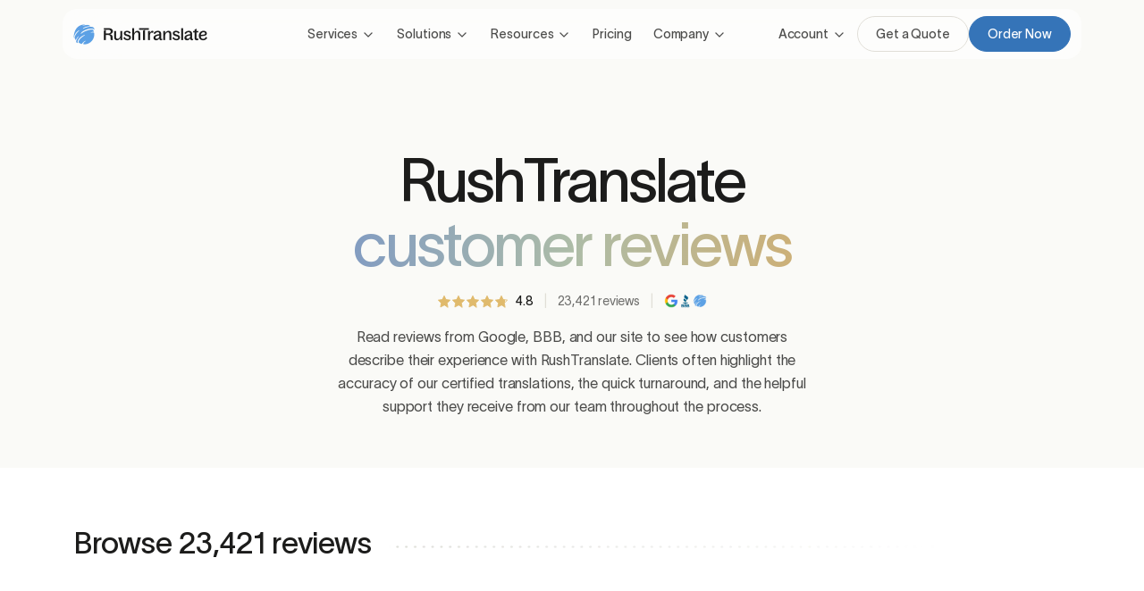

--- FILE ---
content_type: text/html; charset=utf-8
request_url: https://rushtranslate.com/reviews?page=269
body_size: 19467
content:
<!doctype html>
<html lang="en">
    <head>
        <script>
    window.dataLayer = window.dataLayer || [];
    </script>

<script>
    (function(w,d,s,l,i){w[l]=w[l]||[];w[l].push({'gtm.start':new Date().getTime(),event:'gtm.js'});var f=d.getElementsByTagName(s)[0],j=d.createElement(s);j.async=true;j.src="https://load.g.rushtranslate.com/4hetuqppy.js?"+i;f.parentNode.insertBefore(j,f);})(window,document,'script','dataLayer','c9xik=aWQ9R1RNLTVQUEw1SFZY&apiKey=fcecd578');
</script>

<script>
    (function(w,d,t,r,u){var f,n,i;w[u]=w[u]||[],f=function(){var o={ti:'5224179'};o.q=w[u],w[u]=new UET(o),w[u].push("pageLoad")},n=d.createElement(t),n.src=r,n.async=1,n.onload=n.onreadystatechange=function(){var s=this.readyState;s&&s!=="loaded"&&s!=="complete"||(f(),n.onload=n.onreadystatechange=null)},i=d.getElementsByTagName(t)[0],i.parentNode.insertBefore(n,i)})(window,document,"script","//bat.bing.com/bat.js","uetq");
</script>
        <meta charset="utf-8">
<meta name="viewport" content="width=device-width, initial-scale=1, shrink-to-fit=no">


<title>Customer Reviews Page 269 - RushTranslate</title>
<meta name="description" content="Read reviews from Google, BBB, and our site to see what clients say about our accurate, affordable certified translations and responsive support.
">

<meta property="og:title" content="Customer Reviews Page 269 - RushTranslate" />
<meta property="og:description" content="Read reviews from Google, BBB, and our site to see what clients say about our accurate, affordable certified translations and responsive support.
" />
<meta property="og:image" content="https://rushtranslate.com/images/open-graph-header.webp" />
<meta property="og:url" content="https://rushtranslate.com/reviews?page=269" />
<meta property="og:site_name" content="RushTranslate" />
<meta property="og:type" content="website" />

<meta name="twitter:card" content="summary">
<meta name="twitter:title" content="Customer Reviews Page 269 - RushTranslate">
<meta name="twitter:description" content="Read reviews from Google, BBB, and our site to see what clients say about our accurate, affordable certified translations and responsive support.
">
<meta name="twitter:image" content="https://rushtranslate.com/images/open-graph-header.webp">
<meta name="twitter:url" content="https://rushtranslate.com/reviews?page=269">

<link rel="apple-touch-icon" sizes="180x180" href="https://rushtranslate.com/apple-touch-icon.png">
<link rel="icon" type="image/png" href="https://rushtranslate.com/favicon-32x32.png" sizes="32x32">
<link rel="icon" type="image/png" href="https://rushtranslate.com/favicon-16x16.png" sizes="16x16">
<link rel="manifest" href="https://rushtranslate.com/manifest.json">
<link rel="mask-icon" href="https://rushtranslate.com/safari-pinned-tab.svg" color="#5bbad5">
<meta name="theme-color" content="#ffffff">

<link rel="image_src" type="image/webp" href="https://rushtranslate.com/images/social.webp">

<link rel="canonical" href="https://rushtranslate.com/reviews?page=269" />

<link rel="stylesheet" href="/css/frontend.css?id=5330d692cfffad28ca9de8e2b7cbd8b1">
<link rel="stylesheet" href="/css/tabler-font-icons.css?id=586d8b0d22a6fe7501ea150282607af7">


<script>
    window.Laravel = {"env":"production","csrfToken":"aSNGjw2W6PFkywqU7xsup9CpWU2sDOn6lqZTtWQq","user":null,"reverb":{"key":"45b8438cb97b09ed7d32ba6819b087b5","host":"rushtranslate.com","port":443,"scheme":"https"}};
</script>

<script type="application/ld+json">
{
    "@context": "https://schema.org",
    "@type": "Organization",
    "@id": "https://rushtranslate.com#organization",
    "name": "RushTranslate",
    "alternateName": "Rush Translate",
    "url": "https://rushtranslate.com",
    "logo": "https://rushtranslate.com/images/rushtranslate-logo.webp",
    "description": "RushTranslate provides professional, certified translation services online for individuals, businesses, and institutions worldwide.",
    "foundingDate": "2015",
    "sameAs": [
        "https://www.linkedin.com/company/rushtranslate"
    ],
    "contactPoint": {
        "@type": "ContactPoint",
        "contactType": "Customer Service",
        "email": "support@rushtranslate.com",
        "availableLanguage": ["English", "Spanish"]
    }
}
</script>
<script type="application/ld+json">
{
    "@context": "https://schema.org",
    "@type": "WebSite",
    "@id": "https://rushtranslate.com#website",
    "name": "RushTranslate",
    "alternateName": "Rush Translate",
    "url": "https://rushtranslate.com",
    "description": "RushTranslate provides professional certified and general document translation services online in over 65 languages, accepted by USCIS, universities, and official agencies worldwide.",
    "about": [
        {
        "@type": "Thing",
        "name": "Certified Translation Services",
        "url": "https://rushtranslate.com/certified-translation"
        },
        {
        "@type": "Thing",
        "name": "Document Translation Services",
        "url": "https://rushtranslate.com/document-translation"
        }
    ],
    "potentialAction": {
        "@type": "SearchAction",
        "target": "https://rushtranslate.com/help-center/search?q={search_term_string}",
        "query-input": "required name=search_term_string"
    },
    "publisher": {
        "@type": "Organization",
        "@id": "https://rushtranslate.com#organization",
        "name": "RushTranslate",
        "url": "https://rushtranslate.com",
        "logo": {
        "@type": "ImageObject",
        "url": "https://rushtranslate.com/images/rushtranslate-logo.webp"
        }
    }
}
</script>
<script type="application/ld+json">
{
    "@context": "https://schema.org",
    "@type": "WebPage",
    "@id": "https://rushtranslate.com/reviews?page=269#webpage",
    "name": "Customer Reviews Page 269",
    "url": "https://rushtranslate.com/reviews?page=269",
    "description": "Read reviews from Google, BBB, and our site to see what clients say about our accurate, affordable certified translations and responsive support.
",
    "mainEntityOfPage": "https://rushtranslate.com/reviews?page=269",
    "isPartOf": {
        "@type": "WebSite",
        "name": "RushTranslate",
        "url": "https://rushtranslate.com"
    },
        "publisher": {
        "@type": "Organization",
        "name": "RushTranslate",
        "url": "https://rushtranslate.com"
    }
}
</script>
<script type="application/ld+json">
{
    "@context": "https://schema.org",
    "@type": "BreadcrumbList",
    "itemListElement": [
                {
            "@type": "ListItem",
            "position": 1,
            "name": "Home",
            "item": "https://rushtranslate.com"
        },                {
            "@type": "ListItem",
            "position": 2,
            "name": "Reviews",
            "item": "https://rushtranslate.com/reviews"
        }            ]
}
</script><script type="application/ld+json">
{
    "@context": "https://schema.org",
    "@type": "Product",
    "@id": "https://rushtranslate.com/#product-certified",
    "name": "Certified Translation Services",
    "category": "Certified Document Translation Services",
    "description": "RushTranslate provides fast, accurate, and certified document translation services online in over 65 languages, accepted by USCIS and official agencies worldwide.",
    "url": "https://rushtranslate.com/reviews?page=269",
    "image": [
        "https://rushtranslate.com/images/open-graph-header.webp"
    ],
    "sku": "4461201",
    "mpn": "4461201",
    "brand": {
        "@type": "Brand",
        "name": "RushTranslate",
        "description": "RushTranslate is the trusted translation agency for leading brands, small businesses, and individuals seeking quality, speed, and value.",
        "url": "https://rushtranslate.com"
    },
    "offers": {
        "@type": "Offer",
        "url": "https://rushtranslate.com/certified-translation",
        "availability": "https://schema.org/InStock",
        "price": "24.95",
        "priceCurrency": "USD",
        "priceValidUntil": "2040-12-31"
    },
    "review": {
        "@type": "Review",
        "reviewRating": {
            "@type": "Rating",
            "ratingValue": "5",
            "bestRating": "5",
            "worstRating": "1"
        },
        "author": {
            "@type": "Person",
            "name": "Melissa M"
        },
        "reviewBody": "Easy to work with. Real human communication. Accurate translations, even for technical terms. Always on time or early. Incredibly convenient."
    },
    "aggregateRating": {
        "@type": "AggregateRating",
        "@id": "https://rushtranslate.com/#rating",
        "ratingValue": "4.8",
        "ratingCount": "23421",
        "reviewCount": "23421",
        "worstRating": "1",
        "bestRating": "5"
    }
}
</script>

    </head>
    <body >
        <noscript><iframe src="https://load.g.rushtranslate.com/ns.html?id=GTM-5PPL5HVX" height="0" width="0" style="display:none;visibility:hidden"></iframe></noscript>
                <div id="app">
            <nav id="main-nav" class="navbar sticky-top navbar-expand-lg">
    <div class="container">
        <a class="navbar-brand" href="https://rushtranslate.com"></a>
        <button class="navbar-toggler" type="button" data-bs-toggle="collapse" data-bs-target="#navbarNavDropdown" aria-controls="navbarNavDropdown" aria-expanded="false" aria-label="Toggle navigation">
            <i class="ti ti-menu-2 open"></i>
            <i class="ti ti-x close"></i>
        </button>
        <div class="collapse navbar-collapse justify-content-between" id="navbarNavDropdown">
            <ul class="navbar-nav main-nav">
                <li class="nav-item dropdown">
                    <a class="nav-link dropdown-toggle" href="#" role="button" data-bs-toggle="dropdown" aria-expanded="false">
                    Services <i class="ti ti-arrow-right mobile-arrow"></i>
                    </a>
                    <ul class="dropdown-menu nav-icon-list full-width-nav services">
                        <li>
                            <div class="sub-nav-header d-lg-none">
                                <div>
                                    <a class="back-arrow" href="#">
                                        <i class="ti ti-arrow-left"></i>
                                    </a>
                                    <span>Services</span>
                                </div>

                                <a class="close-menu" href="#">
                                    <i class="ti ti-x"></i>
                                </a>
                            </div>
                            <div class="offerings-wrapper translations">
                                <p class="heading">Translation services</p>
                                <div class="offerings">
                                    <a class="certified-translation offering" href="https://rushtranslate.com/certified-translation">
                                        <div class="header">
                                            <p>Certified Translation</p>
                                            <p>Word-for-word document translation with certification letter for official use.</p>
                                        </div>
                                        <div class="footer">
                                            <p>$24.95 <span>/ page</span></p>
                                            <div class="icon">
                                                <i class="ti ti-arrow-right"></i>
                                            </div>
                                        </div>
                                    </a>
                                    <a class="document-translation offering" href="https://rushtranslate.com/document-translation">
                                        <div class="header">
                                            <p>Standard Translation</p>
                                            <p>Interpretive document translation delivered in an editable format for business or personal use.</p>
                                        </div>
                                        <div class="footer">
                                            <p>$0.10 <span>/ word</span></p>
                                            <div class="icon">
                                                <i class="ti ti-arrow-right"></i>
                                            </div>
                                        </div>
                                    </a>
                                </div>
                            </div>
                            <div class="offerings-wrapper">
                                <p class="heading">For businesses</p>
                                <div class="business-offerings">
                                    <ul class="nav-icon-list">
                                        <li>
                                            <a class="dropdown-item" href="https://rushtranslate.com/business">
                                                <div class="icon">
                                                    <i class="ti ti-briefcase"></i>
                                                </div>
                                                <div class="content">
                                                    <p>Business Accounts</p>
                                                    <p>Simplify translation management for your team</p>
                                                </div>
                                            </a>
                                        </li>
                                        <li>
                                            <a class="dropdown-item" href="https://rushtranslate.com/white-label-translation">
                                                <div class="icon">
                                                    <i class="ti ti-tag"></i>
                                                </div>
                                                <div class="content">
                                                    <p>White Label Translations</p>
                                                    <p>Offer professional translations under your brand</p>
                                                </div>
                                            </a>
                                        </li>
                                        <li>
                                            <a class="dropdown-item" href="https://rushtranslate.com/translation-api">
                                                <div class="icon">
                                                    <i class="ti ti-cloud-computing"></i>
                                                </div>
                                                <div class="content">
                                                    <p>Document Translation API</p>
                                                    <p>Seamlessly add translation to your workflows</p>
                                                </div>
                                            </a>
                                        </li>
                                    </ul>
                                </div>
                            </div>
                        </li>
                    </ul>
                </li>
                <li class="d-lg-none nav-item dropdown">
                    <a class="nav-link dropdown-toggle" href="#" role="button" data-bs-toggle="dropdown" aria-expanded="false">
                        Solutions <i class="ti ti-arrow-right mobile-arrow"></i>
                    </a>
                    <ul class="dropdown-menu nav-icon-list solutions">
                        <li>
                            <div class="sub-nav-header d-lg-none">
                                <div>
                                    <a class="back-arrow" href="#">
                                        <i class="ti ti-arrow-left"></i>
                                    </a>
                                    <span>Solutions</span>
                                </div>

                                <a class="close-menu" href="#">
                                    <i class="ti ti-x"></i>
                                </a>
                            </div>
                        </li>
                        <li>
                            <a class="dropdown-item" href="https://rushtranslate.com/languages">
                                <div class="icon">
                                    <i class="ti ti-language"></i>
                                </div>
                                <div class="content">
                                    <p>Languages</p>
                                    <p>Translate into 65+ supported languages</p>
                                </div>
                            </a>
                        </li>
                        <li>
                            <a class="dropdown-item" href="https://rushtranslate.com/documents">
                                <div class="icon">
                                    <i class="ti ti-file-description"></i>
                                </div>
                                <div class="content">
                                    <p>Documents</p>
                                    <p>View commonly translated documents</p>
                                </div>
                            </a>
                        </li>
                        <li>
                            <a class="dropdown-item" href="https://rushtranslate.com/use-cases">
                                <div class="icon">
                                    <i class="ti ti-input-search"></i>
                                </div>
                                <div class="content">
                                    <p>Use Cases</p>
                                    <p>See how translations are commonly used</p>
                                </div>
                            </a>
                        </li>
                        <li>
                            <a class="dropdown-item" href="https://rushtranslate.com/industries">
                                <div class="icon">
                                    <i class="ti ti-building"></i>
                                </div>
                                <div class="content">
                                    <p>Industries</p>
                                    <p>Discover industry-specific translation services</p>
                                </div>
                            </a>
                        </li>
                    </ul>
                </li>
                <li class="d-none d-lg-block nav-item dropdown">
                    <a class="nav-link dropdown-toggle" href="#" role="button" data-bs-toggle="dropdown" data-bs-auto-close="outside" aria-expanded="false">
                    Solutions <i class="ti ti-arrow-right mobile-arrow"></i>
                    </a>
                    <div class="dropdown-menu full-width-nav solutions">
                        <div class="row">
                            <div class="solution-nav col-12 col-md-2">
                                <a class="btn active" href="https://rushtranslate.com/languages" data-rt-menu="nav-languages">By language <i class="ti ti-arrow-right"></i></a>
                                <a class="btn" href="https://rushtranslate.com/documents" data-rt-menu="nav-documents">By document <i class="ti ti-arrow-right"></i></a>
                                <a class="btn" href="https://rushtranslate.com/use-cases" data-rt-menu="nav-use-cases">By use case <i class="ti ti-arrow-right"></i></a>
                                <a class="btn" href="https://rushtranslate.com/industries" data-rt-menu="nav-industries">By industry <i class="ti ti-arrow-right"></i></a>
                            </div>

                            <div id="nav-languages" class="col-12 col-md-10 solution-options languages show">
                                <p class="heading">Languages</p>
                                <div class="row">
                                    <div class="col">
                                        <ul>
                                                                                        <li><a class="dropdown-item" href="https://rushtranslate.com/languages/arabic"><span class="fi fi-arab"></span> Arabic</a></li>
                                                                                        <li><a class="dropdown-item" href="https://rushtranslate.com/languages/dari"><span class="fi fi-ir"></span> Dari</a></li>
                                                                                        <li><a class="dropdown-item" href="https://rushtranslate.com/languages/farsi"><span class="fi fi-ir"></span> Farsi</a></li>
                                                                                        <li><a class="dropdown-item" href="https://rushtranslate.com/languages/french"><span class="fi fi-fr"></span> French</a></li>
                                                                                        <li><a class="dropdown-item" href="https://rushtranslate.com/languages/french-canadian"><span class="fi fi-fr"></span> French (Canadian)</a></li>
                                                                                        <li><a class="dropdown-item" href="https://rushtranslate.com/languages/german"><span class="fi fi-de"></span> German</a></li>
                                                                                        <li><a class="dropdown-item" href="https://rushtranslate.com/languages/hebrew"><span class="fi fi-il"></span> Hebrew</a></li>
                                                                                        <li><a class="dropdown-item" href="https://rushtranslate.com/languages/italian"><span class="fi fi-it"></span> Italian</a></li>
                                                                                        <li><a class="dropdown-item" href="https://rushtranslate.com/languages/japanese"><span class="fi fi-jp"></span> Japanese</a></li>
                                                                                        <li><a class="dropdown-item" href="https://rushtranslate.com/languages/korean"><span class="fi fi-kr"></span> Korean</a></li>
                                                                                        <li><a class="dropdown-item" href="https://rushtranslate.com/languages/polish"><span class="fi fi-pl"></span> Polish</a></li>
                                                                                        <li><a class="dropdown-item" href="https://rushtranslate.com/languages/portuguese-brazil"><span class="fi fi-br"></span> Portuguese (Brazil)</a></li>
                                                                                        <li><a class="dropdown-item" href="https://rushtranslate.com/languages/russian"><span class="fi fi-ru"></span> Russian</a></li>
                                                                                        <li><a class="dropdown-item" href="https://rushtranslate.com/languages/spanish"><span class="fi fi-es"></span> Spanish</a></li>
                                                                                        <li><a class="dropdown-item" href="https://rushtranslate.com/languages/thai"><span class="fi fi-th"></span> Thai</a></li>
                                                                                        <li><a class="dropdown-item" href="https://rushtranslate.com/languages/turkish"><span class="fi fi-tr"></span> Turkish</a></li>
                                                                                        <li><a class="dropdown-item" href="https://rushtranslate.com/languages/ukrainian"><span class="fi fi-ua"></span> Ukrainian</a></li>
                                                                                        <li><a class="dropdown-item" href="https://rushtranslate.com/languages/vietnamese"><span class="fi fi-vn"></span> Vietnamese</a></li>
                                                                                    </ul>
                                    </div>
                                </div>
                                <a class="d-block mt-3 category-link" href="https://rushtranslate.com/languages">See all languages</a>
                            </div>

                            <div id="nav-documents" class="col-12 col-md-10 solution-options">
                                <p class="heading">Documents</p>
                                <div class="row">
                                    <div class="col">
                                        <ul>
                                                                                        <li><a class="dropdown-item icon icon-document" href="https://rushtranslate.com/documents/transcripts"><i class="ti ti-school"></i> Academic Transcripts</a></li>
                                                                                        <li><a class="dropdown-item icon icon-document" href="https://rushtranslate.com/documents/affidavit"><i class="ti ti-signature"></i> Affidavit</a></li>
                                                                                        <li><a class="dropdown-item icon icon-document" href="https://rushtranslate.com/documents/apostille"><i class="ti ti-rosette"></i> Apostille</a></li>
                                                                                        <li><a class="dropdown-item icon icon-document" href="https://rushtranslate.com/documents/bank-statement"><i class="ti ti-building-bank"></i> Bank Statement</a></li>
                                                                                        <li><a class="dropdown-item icon icon-document" href="https://rushtranslate.com/documents/birth-certificate"><i class="ti ti-baby-carriage"></i> Birth Certificate</a></li>
                                                                                        <li><a class="dropdown-item icon icon-document" href="https://rushtranslate.com/documents/brochure"><i class="ti ti-book"></i> Brochure</a></li>
                                                                                        <li><a class="dropdown-item icon icon-document" href="https://rushtranslate.com/documents/death-certificate"><i class="ti ti-grave-2"></i> Death Certificate</a></li>
                                                                                        <li><a class="dropdown-item icon icon-document" href="https://rushtranslate.com/documents/diploma"><i class="ti ti-school"></i> Diploma</a></li>
                                                                                        <li><a class="dropdown-item icon icon-document" href="https://rushtranslate.com/documents/divorce-documents"><i class="ti ti-heart-broken"></i> Divorce Documents</a></li>
                                                                                        <li><a class="dropdown-item icon icon-document" href="https://rushtranslate.com/documents/drivers-license"><i class="ti ti-car"></i> Driver&#039;s License</a></li>
                                                                                        <li><a class="dropdown-item icon icon-document" href="https://rushtranslate.com/documents/email"><i class="ti ti-mail-fast"></i> Email</a></li>
                                                                                        <li><a class="dropdown-item icon icon-document" href="https://rushtranslate.com/documents/legal-contract"><i class="ti ti-gavel"></i> Legal Contract</a></li>
                                                                                        <li><a class="dropdown-item icon icon-document" href="https://rushtranslate.com/documents/marriage-certificate"><i class="ti ti-hearts"></i> Marriage Certificate</a></li>
                                                                                        <li><a class="dropdown-item icon icon-document" href="https://rushtranslate.com/documents/medical-records"><i class="ti ti-clipboard-heart"></i> Medical Records</a></li>
                                                                                        <li><a class="dropdown-item icon icon-document" href="https://rushtranslate.com/documents/passport"><i class="ti ti-e-passport"></i> Passport</a></li>
                                                                                        <li><a class="dropdown-item icon icon-document" href="https://rushtranslate.com/documents/resume"><i class="ti ti-file-description"></i> Resume</a></li>
                                                                                        <li><a class="dropdown-item icon icon-document" href="https://rushtranslate.com/documents/tax-returns"><i class="ti ti-report-money"></i> Tax Returns</a></li>
                                                                                        <li><a class="dropdown-item icon icon-document" href="https://rushtranslate.com/documents/vaccination-record"><i class="ti ti-vaccine"></i> Vaccination Record</a></li>
                                                                                    </ul>
                                    </div>
                                </div>
                                <a class="d-block mt-3 category-link" href="https://rushtranslate.com/documents">See all documents</a>
                            </div>

                            <div id="nav-use-cases" class="col-12 col-md-10 solution-options">
                                <p class="heading">Use Cases</p>
                                <div class="row">
                                    <div class="col">
                                        <ul>
                                                                                        <li><a class="dropdown-item icon icon-use-case" href="https://rushtranslate.com/use-cases/academic-research"><i class="ti ti-file-text"></i> Academic Research</a></li>
                                                                                        <li><a class="dropdown-item icon icon-use-case" href="https://rushtranslate.com/use-cases/asylum-applications"><i class="ti ti-shield"></i> Asylum Applications</a></li>
                                                                                        <li><a class="dropdown-item icon icon-use-case" href="https://rushtranslate.com/use-cases/citizenship-applications"><i class="ti ti-rubber-stamp"></i> Citizenship Applications</a></li>
                                                                                        <li><a class="dropdown-item icon icon-use-case" href="https://rushtranslate.com/use-cases/deportation-defense"><i class="ti ti-gavel"></i> Deportation Defense</a></li>
                                                                                        <li><a class="dropdown-item icon icon-use-case" href="https://rushtranslate.com/use-cases/drivers-license-conversion"><i class="ti ti-car"></i> Driver&#039;s License Conversion</a></li>
                                                                                        <li><a class="dropdown-item icon icon-use-case" href="https://rushtranslate.com/use-cases/ecfmg-translations"><i class="ti ti-stethoscope"></i> ECFMG Translations</a></li>
                                                                                        <li><a class="dropdown-item icon icon-use-case" href="https://rushtranslate.com/use-cases/educational-credential-evaluations"><i class="ti ti-file-certificate"></i> Educational Credential Evaluations</a></li>
                                                                                        <li><a class="dropdown-item icon icon-use-case" href="https://rushtranslate.com/use-cases/employment-abroad"><i class="ti ti-id-badge-2"></i> Employment Abroad</a></li>
                                                                                        <li><a class="dropdown-item icon icon-use-case" href="https://rushtranslate.com/use-cases/government-filings"><i class="ti ti-building-bank"></i> Government Filings</a></li>
                                                                                        <li><a class="dropdown-item icon icon-use-case" href="https://rushtranslate.com/use-cases/inheritance-claims"><i class="ti ti-cash"></i> Inheritance Claims</a></li>
                                                                                        <li><a class="dropdown-item icon icon-use-case" href="https://rushtranslate.com/use-cases/legal-proceedings"><i class="ti ti-scale"></i> Legal Proceedings</a></li>
                                                                                        <li><a class="dropdown-item icon icon-use-case" href="https://rushtranslate.com/use-cases/marriages-abroad"><i class="ti ti-hearts"></i> Marriages Abroad</a></li>
                                                                                        <li><a class="dropdown-item icon icon-use-case" href="https://rushtranslate.com/use-cases/medical-records"><i class="ti ti-clipboard-heart"></i> Medical Records</a></li>
                                                                                        <li><a class="dropdown-item icon icon-use-case" href="https://rushtranslate.com/use-cases/real-estate-transactions"><i class="ti ti-home"></i> Real Estate Transactions</a></li>
                                                                                        <li><a class="dropdown-item icon icon-use-case" href="https://rushtranslate.com/use-cases/tax-documents"><i class="ti ti-calculator"></i> Tax Documents</a></li>
                                                                                        <li><a class="dropdown-item icon icon-use-case" href="https://rushtranslate.com/use-cases/uscis-translations"><i class="ti ti-certificate"></i> USCIS Translations</a></li>
                                                                                        <li><a class="dropdown-item icon icon-use-case" href="https://rushtranslate.com/use-cases/university-college-admissions"><i class="ti ti-school"></i> University &amp; College Admissions</a></li>
                                                                                        <li><a class="dropdown-item icon icon-use-case" href="https://rushtranslate.com/use-cases/visa-applications"><i class="ti ti-checklist"></i> Visa Applications</a></li>
                                                                                    </ul>
                                    </div>
                                </div>
                                <a class="d-block mt-3 category-link" href="https://rushtranslate.com/use-cases">See all use cases</a>
                            </div>

                            <div id="nav-industries" class="col-12 col-md-10 solution-options">
                                <p class="heading">Industries</p>
                                <div class="row">
                                    <div class="col">
                                        <ul>
                                                                                        <li><a class="dropdown-item icon icon-industry" href="https://rushtranslate.com/industries/architecture"><i class="ti ti-building"></i> Architecture</a></li>
                                                                                        <li><a class="dropdown-item icon icon-industry" href="https://rushtranslate.com/industries/business"><i class="ti ti-briefcase"></i> Business</a></li>
                                                                                        <li><a class="dropdown-item icon icon-industry" href="https://rushtranslate.com/industries/construction"><i class="ti ti-bulldozer"></i> Construction</a></li>
                                                                                        <li><a class="dropdown-item icon icon-industry" href="https://rushtranslate.com/industries/e-commerce"><i class="ti ti-package"></i> E-commerce</a></li>
                                                                                        <li><a class="dropdown-item icon icon-industry" href="https://rushtranslate.com/industries/education"><i class="ti ti-bell-school"></i> Education</a></li>
                                                                                        <li><a class="dropdown-item icon icon-industry" href="https://rushtranslate.com/industries/financial"><i class="ti ti-coin"></i> Financial</a></li>
                                                                                        <li><a class="dropdown-item icon icon-industry" href="https://rushtranslate.com/industries/government"><i class="ti ti-building"></i> Government</a></li>
                                                                                        <li><a class="dropdown-item icon icon-industry" href="https://rushtranslate.com/industries/healthcare"><i class="ti ti-clipboard-heart"></i> Healthcare</a></li>
                                                                                        <li><a class="dropdown-item icon icon-industry" href="https://rushtranslate.com/industries/immigration"><i class="ti ti-certificate"></i> Immigration</a></li>
                                                                                        <li><a class="dropdown-item icon icon-industry" href="https://rushtranslate.com/industries/legal"><i class="ti ti-scale"></i> Legal</a></li>
                                                                                        <li><a class="dropdown-item icon icon-industry" href="https://rushtranslate.com/industries/marketing"><i class="ti ti-speakerphone"></i> Marketing</a></li>
                                                                                        <li><a class="dropdown-item icon icon-industry" href="https://rushtranslate.com/industries/medical"><i class="ti ti-stethoscope"></i> Medical</a></li>
                                                                                        <li><a class="dropdown-item icon icon-industry" href="https://rushtranslate.com/industries/pharmaceuticals"><i class="ti ti-pill"></i> Pharmaceuticals</a></li>
                                                                                        <li><a class="dropdown-item icon icon-industry" href="https://rushtranslate.com/industries/publishing"><i class="ti ti-book"></i> Publishing</a></li>
                                                                                        <li><a class="dropdown-item icon icon-industry" href="https://rushtranslate.com/industries/real-estate"><i class="ti ti-home"></i> Real Estate</a></li>
                                                                                        <li><a class="dropdown-item icon icon-industry" href="https://rushtranslate.com/industries/retail"><i class="ti ti-shopping-bag"></i> Retail</a></li>
                                                                                        <li><a class="dropdown-item icon icon-industry" href="https://rushtranslate.com/industries/technology"><i class="ti ti-cpu"></i> Technology</a></li>
                                                                                        <li><a class="dropdown-item icon icon-industry" href="https://rushtranslate.com/industries/telecommunications"><i class="ti ti-antenna"></i> Telecommunications</a></li>
                                                                                    </ul>
                                    </div>
                                </div>
                                <a class="d-block mt-3 category-link" href="https://rushtranslate.com/industries">See all industries</a>
                            </div>
                        </div>
                    </div>
                </li>
                <li class="nav-item dropdown">
                    <a class="nav-link dropdown-toggle" href="#" role="button" data-bs-toggle="dropdown" aria-expanded="false">
                    Resources <i class="ti ti-arrow-right mobile-arrow"></i>
                    </a>
                    <ul class="dropdown-menu nav-icon-list resources">
                        <li>
                            <div class="sub-nav-header d-lg-none">
                                <div>
                                    <a class="back-arrow" href="#">
                                        <i class="ti ti-arrow-left"></i>
                                    </a>
                                    <span>Resources</span>
                                </div>

                                <a class="close-menu" href="#">
                                    <i class="ti ti-x"></i>
                                </a>
                            </div>
                        </li>
                        <li>
                            <a class="dropdown-item" href="https://rushtranslate.com/help-center">
                                <div class="icon">
                                    <i class="ti ti-map-question"></i>
                                </div>
                                <div class="content">
                                    <p>Help Center</p>
                                    <p>Answers to common questions and issues</p>
                                </div>
                            </a>
                        </li>
                        <li>
                            <a class="dropdown-item" href="https://rushtranslate.com/referral-rewards">
                                <div class="icon">
                                    <i class="ti ti-share"></i>
                                </div>
                                <div class="content">
                                    <p>Referral Rewards</p>
                                    <p>Invite others and earn rewards</p>
                                </div>
                            </a>
                        </li>
                        <li>
                            <a class="dropdown-item" href="https://rushtranslate.com/api-docs">
                                <div class="icon">
                                    <i class="ti ti-cloud-computing"></i>
                                </div>
                                <div class="content">
                                    <p>API Docs</p>
                                    <p>Automate and manage translations at scale</p>
                                </div>
                            </a>
                        </li>
                        <li>
                            <a class="dropdown-item" href="https://rushtranslate.com/order-lookup">
                                <div class="icon">
                                    <i class="ti ti-list-search"></i>
                                </div>
                                <div class="content">
                                    <p>Order Lookup</p>
                                    <p>Check your order status and details</p>
                                </div>
                            </a>
                        </li>
                    </ul>
                </li>
                <li class="nav-item">
                    <a class="nav-link" href="/pricing">Pricing</a>
                </li>
                <li class="nav-item dropdown">
                    <a class="nav-link dropdown-toggle" href="#" role="button" data-bs-toggle="dropdown" aria-expanded="false">
                    Company <i class="ti ti-arrow-right mobile-arrow"></i>
                    </a>
                    <ul class="dropdown-menu nav-icon-list company">
                        <li>
                            <div class="sub-nav-header d-lg-none">
                                <div>
                                    <a class="back-arrow" href="#">
                                        <i class="ti ti-arrow-left"></i>
                                    </a>
                                    <span>Company</span>
                                </div>

                                <a class="close-menu" href="#">
                                    <i class="ti ti-x"></i>
                                </a>
                            </div>
                        </li>
                        <li>
                            <a class="dropdown-item" href="https://rushtranslate.com/about">
                                <div class="icon">
                                    <i class="ti ti-message-circle"></i>
                                </div>
                                <div class="content">
                                    <p>About</p>
                                    <p>Learn more about RushTranslate</p>
                                </div>
                            </a>
                        </li>
                        <li>
                            <a class="dropdown-item" href="https://rushtranslate.com/contact">
                                <div class="icon">
                                    <i class="ti ti-mail"></i>
                                </div>
                                <div class="content">
                                    <p>Contact Us</p>
                                    <p>Reach out to our support team for help</p>
                                </div>
                            </a>
                        </li>
                        <li>
                            <a class="dropdown-item" href="https://rushtranslate.com/reviews">
                                <div class="icon">
                                    <i class="ti ti-stars"></i>
                                </div>
                                <div class="content">
                                    <p>Customer Reviews</p>
                                    <p>See what our customers are saying</p>
                                </div>
                            </a>
                        </li>
                        <li>
                            <a class="dropdown-item" href="https://rushtranslate.com/jobs">
                                <div class="icon">
                                    <i class="ti ti-briefcase"></i>
                                </div>
                                <div class="content">
                                    <p>Translation Jobs</p>
                                    <p>Apply to join our translation team</p>
                                </div>
                            </a>
                        </li>
                        <li>
                            <a class="dropdown-item" href="https://rushtranslate.com/affiliate-program">
                                <div class="icon">
                                    <i class="ti ti-affiliate"></i>
                                </div>
                                <div class="content">
                                    <p>Affiliates</p>
                                    <p>Earn commissions by referring customers</p>
                                </div>
                            </a>
                        </li>
                        <li>
                            <a class="dropdown-item" href="https://rushtranslate.com/partner-program">
                                <div class="icon">
                                    <i class="ti ti-heart-handshake"></i>
                                </div>
                                <div class="content">
                                    <p>Partnerships</p>
                                    <p>Provide member discounts on translations</p>
                                </div>
                            </a>
                        </li>
                        <li>
                            <a class="dropdown-item" href="https://rushtranslate.com/guarantee">
                                <div class="icon">
                                    <i class="ti ti-rosette-discount-check"></i>
                                </div>
                                <div class="content">
                                    <p>Guarantee</p>
                                    <p>Guaranteed acceptance or your money back</p>
                                </div>
                            </a>
                        </li>
                    </ul>
                </li>
                            </ul>
            <ul class="navbar-nav account-nav">
                <li class="nav-item dropdown account">
                                                                <a class="d-lg-none nav-link" href="https://rushtranslate.com/login">Log in</a>
                    
                    <a class="d-none d-lg-flex nav-link dropdown-toggle" href="#" role="button" data-bs-toggle="dropdown" aria-expanded="false">
                    Account
                    </a>

                    <ul class="account dropdown-menu">
                                                                        <li>
                            <a class="dropdown-item" href="https://rushtranslate.com/register">
                                <i class="ti ti-user-square-rounded"></i> Create account
                            </a>
                        </li>
                        <li>
                            <a class="dropdown-item" href="https://rushtranslate.com/login">
                                <i class="ti ti-login-2"></i> Log in
                            </a>
                        </li>
                                            </ul>
                </li>
                                                <li class="nav-item create-account">
                    <base-button href="https://rushtranslate.com/register" variant="outline-dark">Create an account</base-button>
                </li>
                                <li class="nav-item quote">
                    <base-button href="https://rushtranslate.com/quote" variant="outline-dark" class="btn-animate-arrow quote-button" icon="arrow-right">Get a Quote</base-button>
                </li>
                <li class="nav-item checkout">
                    <base-button href="https://rushtranslate.com/checkout" class="btn-animate-arrow order-button" icon="arrow-right">Order Now</base-button>
                </li>
            </ul>
        </div>
    </div>
</nav>
            <main>
                    <header class="page-lead">
        <div class="container">
            <div class="row justify-content-center">
                <div class="col-12 col-md-8  col-lg-6 text-center">
                    <h1 class="mb-0">RushTranslate <span class="headline-gradient">customer reviews</span></h1>
                </div>
            </div>
            <div class="row justify-content-center">
                <div class="col-12 col-md-8 col-lg-6 text-center">
                    <div class="review-snippet-wrapper mt-3">
    <div class="review-snippet justify-content-center">
        <a class="review-snippet-stars" href="https://rushtranslate.com/reviews">
            <base-rating
                :rating="4.8"
                :increment=".1"
                :size="16"
                read-only>
            </base-rating>
            <span class="review-snippet-rating">4.8</span>
        </a>
        <span class="review-snippet-divider">|</span>
        <a class="review-snippet-count" href="https://rushtranslate.com/reviews">23,421 reviews</a>
                        <span class="review-snippet-divider">|</span>
                <span class="review-snippet-sites">
            <a href="https://www.google.com/maps/place/RushTranslate+-+Online+Translation+Services/@51.2072,-121.9883,11731373m/data=!3m2!1e3!4b1!4m6!3m5!1s0x204aa0152e1ca579:0x2cf9ba935e2e7500!8m2!3d51.2072!4d-121.9883!16s%2Fg%2F11sx24ds53?entry=tts&g_ep=EgoyMDI0MTAxNi4wIPu8ASoASAFQAw%3D%3D" target="_blank">
                <img class="img-fluid" src="https://rushtranslate.com/images/review-logos/google.webp" alt="Google Logo" width="16" />
            </a>
            <a href="https://www.bbb.org/us/wa/seattle/profile/translators/rushtranslate-llc-1296-1000048624/customer-reviews" target="_blank">
                <img class="img-fluid" src="https://rushtranslate.com/images/review-logos/bbb.webp" alt="BBB Logo" width="16" />
            </a>
            <a href="https://rushtranslate.com">
                <img class="img-fluid" src="https://rushtranslate.com/images/review-logos/rushtranslate.webp" alt="RushTranslate Logo" width="16" />
            </a>
        </span>
            </div>
</div>                    <p class="mt-3">Read reviews from Google, BBB, and our site to see how customers describe their experience with RushTranslate. Clients often highlight the accuracy of our certified translations, the quick turnaround, and the helpful support they receive from our team throughout the process.</p>
                </div>
            </div>
        </div>
    </header>

    <section class="review-wrapper">
        <div class="container">
            <div class="row">
                <div class="review-total col-12">
                    <h2 class="h4">Browse 23,421 reviews</h2>
                    <img src="https://rushtranslate.com/images/layout-images/dashed-border.webp" alt="Border" />
                </div>
            </div>
            <div class="row">
                <div class="col-12 col-md-4 col-xl-3">
                    <div class="review-stat-wrapper">
                        <div class="review-stat-header">
                            <h6 class="h1">4.8</h6>

                            <base-rating
                                :rating="4.8"
                                :increment=".1"
                                :size="28"
                                read-only>
                            </base-rating>

                            <p class="mt-2 text-content-tertiary"><small>23,421 reviews</small></p>
                        </div>

                        <div class="review-stats">
                            <div class="review-stat">
                                <a href="https://rushtranslate.com/reviews?rating=5" title="5 Star Reviews">5 stars</a>
                                <base-progress-bar :progress="89.6"></base-progress-bar>
                                <p>89.6%</p>
                            </div>
                            <div class="review-stat">
                                <a href="https://rushtranslate.com/reviews?rating=4" title="4 Star Reviews">4 stars</a>
                                <base-progress-bar :progress="6.9"></base-progress-bar>
                                <p>6.9%</p>
                            </div>
                            <div class="review-stat">
                                <a href="https://rushtranslate.com/reviews?rating=3" title="3 Star Reviews">3 stars</a>
                                <base-progress-bar :progress="1.7"></base-progress-bar>
                                <p>1.7%</p>
                            </div>
                            <div class="review-stat">
                                <a href="https://rushtranslate.com/reviews?rating=2" title="2 Star Reviews">2 stars</a>
                                <base-progress-bar :progress="0.7"></base-progress-bar>
                                <p>0.7%</p>
                            </div>
                            <div class="review-stat">
                                <a href="https://rushtranslate.com/reviews?rating=1" title="1 Star Reviews">1 star</a>
                                <base-progress-bar :progress="1.1"></base-progress-bar>
                                <p>1.1%</p>
                            </div>
                        </div>
                    </div>
                </div>
                <div id="filters" class="col-12 col-md-8 offset-xl-1">
                    <div class="review-mentions">
                        <div class="review-mentions-title">Top mentions</div>
                        <div class="review-mentions-wrapper">
                            <base-button class="review-mentions-mention" variant="outline-dark" size="sm" href="/reviews?search=quality">Quality</base-button>
                            <base-button class="review-mentions-mention" variant="outline-dark" size="sm" href="/reviews?search=price">Price</base-button>
                            <base-button class="review-mentions-mention" variant="outline-dark" size="sm" href="/reviews?search=turnaround">Turnaround</base-button>
                            <base-button class="review-mentions-mention" variant="outline-dark" size="sm" href="/reviews?search=accurate">Accurate</base-button>
                            <base-button class="review-mentions-mention" variant="outline-dark" size="sm" href="/reviews?search=recommend">Recommend</base-button>
                        </div>
                    </div>

                    <div class="review-search-wrapper mt-3">
                        <review-filters :languages='[{"id":42,"active":true,"code":"sq","icon":"fi-al","name":"Albanian","slug":"albanian","sort":27},{"id":50,"active":true,"code":"am","icon":"fi-et","name":"Amharic","slug":"amharic","sort":33},{"id":1,"active":true,"code":"ar","icon":"fi-arab","name":"Arabic","slug":"arabic","sort":4},{"id":69,"active":true,"code":"hy","icon":"fi-am","name":"Armenian","slug":"armenian","sort":68},{"id":76,"active":true,"code":"az","icon":"fi-az","name":"Azerbaijani","slug":"azerbaijani","sort":72},{"id":45,"active":true,"code":"bn","icon":"fi-bd","name":"Bengali","slug":"bengali","sort":30},{"id":59,"active":true,"code":"bs","icon":"fi-ba","name":"Bosnian","slug":"bosnian","sort":59},{"id":2,"active":true,"code":"bg","icon":"fi-bg","name":"Bulgarian","slug":"bulgarian","sort":46},{"id":56,"active":true,"code":"my","icon":"fi-mm","name":"Burmese","slug":"burmese","sort":49},{"id":52,"active":true,"code":"ca","icon":"fi-es-ct","name":"Catalan","slug":"catalan","sort":61},{"id":4,"active":true,"code":"zh-CN","icon":"fi-cn","name":"Chinese (Simplified)","slug":"chinese-simplified","sort":26},{"id":5,"active":true,"code":"zh-TW","icon":"fi-cn","name":"Chinese (Traditional)","slug":"chinese-traditional","sort":55},{"id":43,"active":true,"code":"ht","icon":"fi-ht","name":"Creole (Haitian)","slug":"creole","sort":50},{"id":58,"active":true,"code":"hr","icon":"fi-hr","name":"Croatian","slug":"croatian","sort":24},{"id":6,"active":true,"code":"cs","icon":"fi-cz","name":"Czech","slug":"czech","sort":23},{"id":7,"active":true,"code":"da","icon":"fi-dk","name":"Danish","slug":"danish","sort":48},{"id":75,"active":true,"code":"fa-AF","icon":"fi-ir","name":"Dari","slug":"dari","sort":17},{"id":8,"active":true,"code":"nl","icon":"fi-nl","name":"Dutch","slug":"dutch","sort":20},{"id":9,"active":true,"code":"en","icon":"fi-us","name":"English","slug":"english","sort":51},{"id":40,"active":true,"code":"fa","icon":"fi-ir","name":"Farsi","slug":"farsi","sort":6},{"id":61,"active":true,"code":"fi","icon":"fi-fi","name":"Finnish","slug":"finnish","sort":44},{"id":10,"active":true,"code":"fr","icon":"fi-fr","name":"French","slug":"french","sort":2},{"id":11,"active":true,"code":"fr-CA","icon":"fi-fr","name":"French (Canadian)","slug":"french-canadian","sort":18},{"id":12,"active":true,"code":"ka","icon":"fi-ge","name":"Georgian","slug":"georgian","sort":40},{"id":13,"active":true,"code":"de","icon":"fi-de","name":"German","slug":"german","sort":8},{"id":14,"active":true,"code":"el","icon":"fi-gr","name":"Greek","slug":"greek","sort":19},{"id":54,"active":true,"code":"gu","icon":"fi-in","name":"Gujarati","slug":"gujarati","sort":45},{"id":15,"active":true,"code":"he","icon":"fi-il","name":"Hebrew","slug":"hebrew","sort":9},{"id":16,"active":true,"code":"hi","icon":"fi-in","name":"Hindi","slug":"hindi","sort":34},{"id":17,"active":true,"code":"hu","icon":"fi-hu","name":"Hungarian","slug":"hungarian","sort":28},{"id":18,"active":true,"code":"id","icon":"fi-id","name":"Indonesian","slug":"indonesian","sort":29},{"id":19,"active":true,"code":"it","icon":"fi-it","name":"Italian","slug":"italian","sort":5},{"id":20,"active":true,"code":"ja","icon":"fi-jp","name":"Japanese","slug":"japanese","sort":3},{"id":55,"active":true,"code":"kn","icon":"fi-in","name":"Kannada","slug":"kannada","sort":64},{"id":21,"active":true,"code":"ko","icon":"fi-kr","name":"Korean","slug":"korean","sort":11},{"id":38,"active":true,"code":"la","icon":"fi-va","name":"Latin","slug":"latin","sort":42},{"id":64,"active":true,"code":"lv","icon":"fi-lv","name":"Latvian","slug":"latvian","sort":58},{"id":65,"active":true,"code":"lt","icon":"fi-lt","name":"Lithuanian","slug":"lithuanian","sort":31},{"id":44,"active":true,"code":"mk","icon":"fi-mk","name":"Macedonian","slug":"macedonian","sort":53},{"id":37,"active":true,"code":"ms","icon":"fi-my","name":"Malay","slug":"malay","sort":32},{"id":53,"active":true,"code":"mr","icon":"fi-in","name":"Marathi","slug":"marathi","sort":57},{"id":51,"active":true,"code":"ne","icon":"fi-np","name":"Nepali","slug":"nepali","sort":56},{"id":22,"active":true,"code":"no","icon":"fi-no","name":"Norwegian","slug":"norwegian","sort":36},{"id":74,"active":true,"code":"ps","icon":"fi-af","name":"Pashto","slug":"pashto","sort":62},{"id":23,"active":true,"code":"pl","icon":"fi-pl","name":"Polish","slug":"polish","sort":14},{"id":24,"active":true,"code":"pt","icon":"fi-br","name":"Portuguese (Brazil)","slug":"portuguese-brazil","sort":10},{"id":25,"active":true,"code":"pt-PT","icon":"fi-pt","name":"Portuguese (Portugal)","slug":"portuguese-portugal","sort":35},{"id":39,"active":true,"code":"pa","icon":"fi-pk","name":"Punjabi","slug":"punjabi","sort":41},{"id":26,"active":true,"code":"ro","icon":"fi-ro","name":"Romanian","slug":"romanian","sort":22},{"id":27,"active":true,"code":"ru","icon":"fi-ru","name":"Russian","slug":"russian","sort":7},{"id":41,"active":true,"code":"sr","icon":"fi-rs","name":"Serbian","slug":"serbian","sort":21},{"id":28,"active":true,"code":"sk","icon":"fi-sk","name":"Slovak","slug":"slovak","sort":47},{"id":67,"active":true,"code":"sl","icon":"fi-si","name":"Slovenian","slug":"slovenian","sort":54},{"id":60,"active":true,"code":"so","icon":"fi-so","name":"Somali","slug":"somali","sort":37},{"id":29,"active":true,"code":"es","icon":"fi-es","name":"Spanish","slug":"spanish","sort":1},{"id":73,"active":true,"code":"sw","icon":"fi-tz","name":"Swahili","slug":"swahili","sort":60},{"id":30,"active":true,"code":"sv","icon":"fi-se","name":"Swedish","slug":"swedish","sort":25},{"id":31,"active":true,"code":"tl","icon":"fi-ph","name":"Tagalog","slug":"tagalog","sort":38},{"id":68,"active":true,"code":"ta","icon":"fi-in","name":"Tamil","slug":"tamil","sort":52},{"id":71,"active":true,"code":"te","icon":"fi-in","name":"Telugu","slug":"telugu","sort":63},{"id":32,"active":true,"code":"th","icon":"fi-th","name":"Thai","slug":"thai","sort":13},{"id":33,"active":true,"code":"tr","icon":"fi-tr","name":"Turkish","slug":"turkish","sort":16},{"id":34,"active":true,"code":"uk","icon":"fi-ua","name":"Ukrainian","slug":"ukrainian","sort":12},{"id":36,"active":true,"code":"ur","icon":"fi-pk","name":"Urdu","slug":"urdu","sort":39},{"id":49,"active":true,"code":"uz","icon":"fi-uz","name":"Uzbek","slug":"uzbek","sort":43},{"id":35,"active":true,"code":"vi","icon":"fi-vn","name":"Vietnamese","slug":"vietnamese","sort":15}]'></review-filters>
                    </div>

                    <div class="review-group mt-4">
                                                                        <div itemscope itemtype="https://schema.org/Product">
                                <meta itemprop="name" content="Translation Services" />
                                <div class="review" itemprop="review" itemscope itemtype="https://schema.org/Review">
                                    <div class="review-user">
                                        <div class="reviewer-name" itemprop="author" itemscope itemtype="https://schema.org/Person">
                                            
                                                                                            <div class="truncate-text" itemprop="name">Magdalena  S.</div>
                                            
                                                                                            <div class="review-verified-badge">
                                                    <i class="ti ti-circle-check-filled text-success-fill"></i>
                                                    <span>Verified</span>
                                                </div>
                                                                                    </div>

                                                                                    
                                                                                            <p class="source-languages">
                                                    Polish to English
                                                </p>
                                                                                                                        </div>

                                    <div class="review-content">
                                        <div class="review-stars" itemprop="reviewRating" itemscope itemtype="https://schema.org/Rating">
                                            <base-rating
                                                :rating="5"
                                                :increment=".1"
                                                :size="16"
                                                read-only>
                                            </base-rating>
                                            <meta itemprop="ratingValue" content="5">
                                            <meta itemprop="bestRating" content="5">
                                            <meta itemprop="worstRating" content="1">
                                        </div>

                                        <div class="review-body">
                                            <p itemprop="reviewBody">Very satisfied with the translation. </p>
                                        </div>

                                        <div class="review-source">
                                            <meta itemprop="datePublished" content="2020-12-03">
                                                                                            <img class="img-fluid" src="https://rushtranslate.com/images/review-logos/rushtranslate.webp" alt="RushTranslate Logo" width="12" />
                                                                                        posted
                                            Dec 3, 2020 on RushTranslate
                                        </div>

                                                                            </div>
                                </div>
                            </div>
                                                    <div itemscope itemtype="https://schema.org/Product">
                                <meta itemprop="name" content="Translation Services" />
                                <div class="review" itemprop="review" itemscope itemtype="https://schema.org/Review">
                                    <div class="review-user">
                                        <div class="reviewer-name" itemprop="author" itemscope itemtype="https://schema.org/Person">
                                            
                                                                                            <div class="truncate-text" itemprop="name">Micheline  C.</div>
                                            
                                                                                            <div class="review-verified-badge">
                                                    <i class="ti ti-circle-check-filled text-success-fill"></i>
                                                    <span>Verified</span>
                                                </div>
                                                                                    </div>

                                                                                    
                                                                                            <p class="source-languages">
                                                    Dutch to English
                                                </p>
                                                                                                                        </div>

                                    <div class="review-content">
                                        <div class="review-stars" itemprop="reviewRating" itemscope itemtype="https://schema.org/Rating">
                                            <base-rating
                                                :rating="5"
                                                :increment=".1"
                                                :size="16"
                                                read-only>
                                            </base-rating>
                                            <meta itemprop="ratingValue" content="5">
                                            <meta itemprop="bestRating" content="5">
                                            <meta itemprop="worstRating" content="1">
                                        </div>

                                        <div class="review-body">
                                            <p itemprop="reviewBody">I am very happy with the translation, it was done professionally and fast, even as Dutch is not a common language in the US. The communication with and the friendliness of the Company are excellent. I will certainly use your services again when I need another translation done. Thank you so much for your great work.   M.C.</p>
                                        </div>

                                        <div class="review-source">
                                            <meta itemprop="datePublished" content="2020-12-03">
                                                                                            <img class="img-fluid" src="https://rushtranslate.com/images/review-logos/rushtranslate.webp" alt="RushTranslate Logo" width="12" />
                                                                                        posted
                                            Dec 3, 2020 on RushTranslate
                                        </div>

                                                                            </div>
                                </div>
                            </div>
                                                    <div itemscope itemtype="https://schema.org/Product">
                                <meta itemprop="name" content="Translation Services" />
                                <div class="review" itemprop="review" itemscope itemtype="https://schema.org/Review">
                                    <div class="review-user">
                                        <div class="reviewer-name" itemprop="author" itemscope itemtype="https://schema.org/Person">
                                            
                                                                                            <div class="truncate-text" itemprop="name">Johana  F.</div>
                                            
                                                                                            <div class="review-verified-badge">
                                                    <i class="ti ti-circle-check-filled text-success-fill"></i>
                                                    <span>Verified</span>
                                                </div>
                                                                                    </div>

                                                                                    
                                                                                            <p class="source-languages">
                                                    Spanish to English
                                                </p>
                                                                                                                        </div>

                                    <div class="review-content">
                                        <div class="review-stars" itemprop="reviewRating" itemscope itemtype="https://schema.org/Rating">
                                            <base-rating
                                                :rating="5"
                                                :increment=".1"
                                                :size="16"
                                                read-only>
                                            </base-rating>
                                            <meta itemprop="ratingValue" content="5">
                                            <meta itemprop="bestRating" content="5">
                                            <meta itemprop="worstRating" content="1">
                                        </div>

                                        <div class="review-body">
                                            <p itemprop="reviewBody">Very fast!!</p>
                                        </div>

                                        <div class="review-source">
                                            <meta itemprop="datePublished" content="2020-12-03">
                                                                                            <img class="img-fluid" src="https://rushtranslate.com/images/review-logos/rushtranslate.webp" alt="RushTranslate Logo" width="12" />
                                                                                        posted
                                            Dec 3, 2020 on RushTranslate
                                        </div>

                                                                            </div>
                                </div>
                            </div>
                                                    <div itemscope itemtype="https://schema.org/Product">
                                <meta itemprop="name" content="Translation Services" />
                                <div class="review" itemprop="review" itemscope itemtype="https://schema.org/Review">
                                    <div class="review-user">
                                        <div class="reviewer-name" itemprop="author" itemscope itemtype="https://schema.org/Person">
                                            
                                                                                            <div class="truncate-text" itemprop="name">Mario  J.</div>
                                            
                                                                                            <div class="review-verified-badge">
                                                    <i class="ti ti-circle-check-filled text-success-fill"></i>
                                                    <span>Verified</span>
                                                </div>
                                                                                    </div>

                                                                                    
                                                                                            <p class="source-languages">
                                                    French to English
                                                </p>
                                                                                                                        </div>

                                    <div class="review-content">
                                        <div class="review-stars" itemprop="reviewRating" itemscope itemtype="https://schema.org/Rating">
                                            <base-rating
                                                :rating="3"
                                                :increment=".1"
                                                :size="16"
                                                read-only>
                                            </base-rating>
                                            <meta itemprop="ratingValue" content="3">
                                            <meta itemprop="bestRating" content="5">
                                            <meta itemprop="worstRating" content="1">
                                        </div>

                                        <div class="review-body">
                                            <p itemprop="reviewBody">It was clear and precise.</p>
                                        </div>

                                        <div class="review-source">
                                            <meta itemprop="datePublished" content="2020-12-03">
                                                                                            <img class="img-fluid" src="https://rushtranslate.com/images/review-logos/rushtranslate.webp" alt="RushTranslate Logo" width="12" />
                                                                                        posted
                                            Dec 3, 2020 on RushTranslate
                                        </div>

                                                                            </div>
                                </div>
                            </div>
                                                    <div itemscope itemtype="https://schema.org/Product">
                                <meta itemprop="name" content="Translation Services" />
                                <div class="review" itemprop="review" itemscope itemtype="https://schema.org/Review">
                                    <div class="review-user">
                                        <div class="reviewer-name" itemprop="author" itemscope itemtype="https://schema.org/Person">
                                            
                                                                                            <div class="truncate-text" itemprop="name">Maria  B.</div>
                                            
                                                                                            <div class="review-verified-badge">
                                                    <i class="ti ti-circle-check-filled text-success-fill"></i>
                                                    <span>Verified</span>
                                                </div>
                                                                                    </div>

                                                                                    
                                                                                            <p class="source-languages">
                                                    Spanish to English
                                                </p>
                                                                                                                        </div>

                                    <div class="review-content">
                                        <div class="review-stars" itemprop="reviewRating" itemscope itemtype="https://schema.org/Rating">
                                            <base-rating
                                                :rating="5"
                                                :increment=".1"
                                                :size="16"
                                                read-only>
                                            </base-rating>
                                            <meta itemprop="ratingValue" content="5">
                                            <meta itemprop="bestRating" content="5">
                                            <meta itemprop="worstRating" content="1">
                                        </div>

                                        <div class="review-body">
                                            <p itemprop="reviewBody">The service was absolutely perfect, very fast and professional. I strongly recommend the service of Rush Translate. </p>
                                        </div>

                                        <div class="review-source">
                                            <meta itemprop="datePublished" content="2020-12-03">
                                                                                            <img class="img-fluid" src="https://rushtranslate.com/images/review-logos/rushtranslate.webp" alt="RushTranslate Logo" width="12" />
                                                                                        posted
                                            Dec 3, 2020 on RushTranslate
                                        </div>

                                                                            </div>
                                </div>
                            </div>
                                                    <div itemscope itemtype="https://schema.org/Product">
                                <meta itemprop="name" content="Translation Services" />
                                <div class="review" itemprop="review" itemscope itemtype="https://schema.org/Review">
                                    <div class="review-user">
                                        <div class="reviewer-name" itemprop="author" itemscope itemtype="https://schema.org/Person">
                                            
                                                                                            <div class="truncate-text" itemprop="name">Sarina  Z.</div>
                                            
                                                                                            <div class="review-verified-badge">
                                                    <i class="ti ti-circle-check-filled text-success-fill"></i>
                                                    <span>Verified</span>
                                                </div>
                                                                                    </div>

                                                                                    
                                                                                            <p class="source-languages">
                                                    English to German
                                                </p>
                                                                                                                        </div>

                                    <div class="review-content">
                                        <div class="review-stars" itemprop="reviewRating" itemscope itemtype="https://schema.org/Rating">
                                            <base-rating
                                                :rating="5"
                                                :increment=".1"
                                                :size="16"
                                                read-only>
                                            </base-rating>
                                            <meta itemprop="ratingValue" content="5">
                                            <meta itemprop="bestRating" content="5">
                                            <meta itemprop="worstRating" content="1">
                                        </div>

                                        <div class="review-body">
                                            <p itemprop="reviewBody">Having worked with several translation and data projects in the past, I can honestly say I will never look elsewhere. THANK YOU, RushTranslate! Accurate, speedy, even going above and beyond having found an error in the original document.</p>
                                        </div>

                                        <div class="review-source">
                                            <meta itemprop="datePublished" content="2020-12-02">
                                                                                            <img class="img-fluid" src="https://rushtranslate.com/images/review-logos/rushtranslate.webp" alt="RushTranslate Logo" width="12" />
                                                                                        posted
                                            Dec 2, 2020 on RushTranslate
                                        </div>

                                                                            </div>
                                </div>
                            </div>
                                                    <div itemscope itemtype="https://schema.org/Product">
                                <meta itemprop="name" content="Translation Services" />
                                <div class="review" itemprop="review" itemscope itemtype="https://schema.org/Review">
                                    <div class="review-user">
                                        <div class="reviewer-name" itemprop="author" itemscope itemtype="https://schema.org/Person">
                                            
                                                                                            <div class="truncate-text" itemprop="name">Caroline Fernanda Dias  S.</div>
                                            
                                                                                            <div class="review-verified-badge">
                                                    <i class="ti ti-circle-check-filled text-success-fill"></i>
                                                    <span>Verified</span>
                                                </div>
                                                                                    </div>

                                                                                    
                                                                                            <p class="source-languages">
                                                    Portuguese (Brazil) to English
                                                </p>
                                                                                                                        </div>

                                    <div class="review-content">
                                        <div class="review-stars" itemprop="reviewRating" itemscope itemtype="https://schema.org/Rating">
                                            <base-rating
                                                :rating="5"
                                                :increment=".1"
                                                :size="16"
                                                read-only>
                                            </base-rating>
                                            <meta itemprop="ratingValue" content="5">
                                            <meta itemprop="bestRating" content="5">
                                            <meta itemprop="worstRating" content="1">
                                        </div>

                                        <div class="review-body">
                                            <p itemprop="reviewBody">so far it is a good service. I wish the US government gets everything they need from this documents with no problem.</p>
                                        </div>

                                        <div class="review-source">
                                            <meta itemprop="datePublished" content="2020-12-02">
                                                                                            <img class="img-fluid" src="https://rushtranslate.com/images/review-logos/rushtranslate.webp" alt="RushTranslate Logo" width="12" />
                                                                                        posted
                                            Dec 2, 2020 on RushTranslate
                                        </div>

                                                                            </div>
                                </div>
                            </div>
                                                    <div itemscope itemtype="https://schema.org/Product">
                                <meta itemprop="name" content="Translation Services" />
                                <div class="review" itemprop="review" itemscope itemtype="https://schema.org/Review">
                                    <div class="review-user">
                                        <div class="reviewer-name" itemprop="author" itemscope itemtype="https://schema.org/Person">
                                            
                                                                                            <div class="truncate-text" itemprop="name">Aphichcrt  P.</div>
                                            
                                                                                            <div class="review-verified-badge">
                                                    <i class="ti ti-circle-check-filled text-success-fill"></i>
                                                    <span>Verified</span>
                                                </div>
                                                                                    </div>

                                                                                    
                                                                                            <p class="source-languages">
                                                    Thai to English
                                                </p>
                                                                                                                        </div>

                                    <div class="review-content">
                                        <div class="review-stars" itemprop="reviewRating" itemscope itemtype="https://schema.org/Rating">
                                            <base-rating
                                                :rating="5"
                                                :increment=".1"
                                                :size="16"
                                                read-only>
                                            </base-rating>
                                            <meta itemprop="ratingValue" content="5">
                                            <meta itemprop="bestRating" content="5">
                                            <meta itemprop="worstRating" content="1">
                                        </div>

                                        <div class="review-body">
                                            <p itemprop="reviewBody">Great and very fast </p>
                                        </div>

                                        <div class="review-source">
                                            <meta itemprop="datePublished" content="2020-12-02">
                                                                                            <img class="img-fluid" src="https://rushtranslate.com/images/review-logos/rushtranslate.webp" alt="RushTranslate Logo" width="12" />
                                                                                        posted
                                            Dec 2, 2020 on RushTranslate
                                        </div>

                                                                            </div>
                                </div>
                            </div>
                                                    <div itemscope itemtype="https://schema.org/Product">
                                <meta itemprop="name" content="Translation Services" />
                                <div class="review" itemprop="review" itemscope itemtype="https://schema.org/Review">
                                    <div class="review-user">
                                        <div class="reviewer-name" itemprop="author" itemscope itemtype="https://schema.org/Person">
                                            
                                                                                            <div class="truncate-text" itemprop="name">Clareana  D.</div>
                                            
                                                                                            <div class="review-verified-badge">
                                                    <i class="ti ti-circle-check-filled text-success-fill"></i>
                                                    <span>Verified</span>
                                                </div>
                                                                                    </div>

                                                                                    
                                                                                            <p class="source-languages">
                                                    Portuguese (Brazil) to English
                                                </p>
                                                                                                                        </div>

                                    <div class="review-content">
                                        <div class="review-stars" itemprop="reviewRating" itemscope itemtype="https://schema.org/Rating">
                                            <base-rating
                                                :rating="5"
                                                :increment=".1"
                                                :size="16"
                                                read-only>
                                            </base-rating>
                                            <meta itemprop="ratingValue" content="5">
                                            <meta itemprop="bestRating" content="5">
                                            <meta itemprop="worstRating" content="1">
                                        </div>

                                        <div class="review-body">
                                            <p itemprop="reviewBody">I&#039;m happy with the translation provided and with the extremely fast turnaround! Thank you!</p>
                                        </div>

                                        <div class="review-source">
                                            <meta itemprop="datePublished" content="2020-12-02">
                                                                                            <img class="img-fluid" src="https://rushtranslate.com/images/review-logos/rushtranslate.webp" alt="RushTranslate Logo" width="12" />
                                                                                        posted
                                            Dec 2, 2020 on RushTranslate
                                        </div>

                                                                            </div>
                                </div>
                            </div>
                                                    <div itemscope itemtype="https://schema.org/Product">
                                <meta itemprop="name" content="Translation Services" />
                                <div class="review" itemprop="review" itemscope itemtype="https://schema.org/Review">
                                    <div class="review-user">
                                        <div class="reviewer-name" itemprop="author" itemscope itemtype="https://schema.org/Person">
                                            
                                                                                            <div class="truncate-text" itemprop="name">Thomas  S.</div>
                                            
                                                                                            <div class="review-verified-badge">
                                                    <i class="ti ti-circle-check-filled text-success-fill"></i>
                                                    <span>Verified</span>
                                                </div>
                                                                                    </div>

                                                                                    
                                                                                            <p class="source-languages">
                                                    English to Portuguese (Brazil)
                                                </p>
                                                                                                                        </div>

                                    <div class="review-content">
                                        <div class="review-stars" itemprop="reviewRating" itemscope itemtype="https://schema.org/Rating">
                                            <base-rating
                                                :rating="5"
                                                :increment=".1"
                                                :size="16"
                                                read-only>
                                            </base-rating>
                                            <meta itemprop="ratingValue" content="5">
                                            <meta itemprop="bestRating" content="5">
                                            <meta itemprop="worstRating" content="1">
                                        </div>

                                        <div class="review-body">
                                            <p itemprop="reviewBody">I like the quick turn-around and notarization, as well as the well designed website.</p>
                                        </div>

                                        <div class="review-source">
                                            <meta itemprop="datePublished" content="2020-12-02">
                                                                                            <img class="img-fluid" src="https://rushtranslate.com/images/review-logos/rushtranslate.webp" alt="RushTranslate Logo" width="12" />
                                                                                        posted
                                            Dec 2, 2020 on RushTranslate
                                        </div>

                                                                            </div>
                                </div>
                            </div>
                                                    <div itemscope itemtype="https://schema.org/Product">
                                <meta itemprop="name" content="Translation Services" />
                                <div class="review" itemprop="review" itemscope itemtype="https://schema.org/Review">
                                    <div class="review-user">
                                        <div class="reviewer-name" itemprop="author" itemscope itemtype="https://schema.org/Person">
                                            
                                                                                            <div class="truncate-text" itemprop="name">Debra  B.</div>
                                            
                                                                                            <div class="review-verified-badge">
                                                    <i class="ti ti-circle-check-filled text-success-fill"></i>
                                                    <span>Verified</span>
                                                </div>
                                                                                    </div>

                                                                                    
                                                                                            <p class="source-languages">
                                                    German to English
                                                </p>
                                                                                                                        </div>

                                    <div class="review-content">
                                        <div class="review-stars" itemprop="reviewRating" itemscope itemtype="https://schema.org/Rating">
                                            <base-rating
                                                :rating="5"
                                                :increment=".1"
                                                :size="16"
                                                read-only>
                                            </base-rating>
                                            <meta itemprop="ratingValue" content="5">
                                            <meta itemprop="bestRating" content="5">
                                            <meta itemprop="worstRating" content="1">
                                        </div>

                                        <div class="review-body">
                                            <p itemprop="reviewBody">I was extremely happy! I received exactly what I paid for and received it quickly. I would highly recommend this company!</p>
                                        </div>

                                        <div class="review-source">
                                            <meta itemprop="datePublished" content="2020-12-02">
                                                                                            <img class="img-fluid" src="https://rushtranslate.com/images/review-logos/rushtranslate.webp" alt="RushTranslate Logo" width="12" />
                                                                                        posted
                                            Dec 2, 2020 on RushTranslate
                                        </div>

                                                                            </div>
                                </div>
                            </div>
                                                    <div itemscope itemtype="https://schema.org/Product">
                                <meta itemprop="name" content="Translation Services" />
                                <div class="review" itemprop="review" itemscope itemtype="https://schema.org/Review">
                                    <div class="review-user">
                                        <div class="reviewer-name" itemprop="author" itemscope itemtype="https://schema.org/Person">
                                            
                                                                                            <div class="truncate-text" itemprop="name">Vladlena  A.</div>
                                            
                                                                                            <div class="review-verified-badge">
                                                    <i class="ti ti-circle-check-filled text-success-fill"></i>
                                                    <span>Verified</span>
                                                </div>
                                                                                    </div>

                                                                                    
                                                                                            <p class="source-languages">
                                                    Russian to English
                                                </p>
                                                                                                                        </div>

                                    <div class="review-content">
                                        <div class="review-stars" itemprop="reviewRating" itemscope itemtype="https://schema.org/Rating">
                                            <base-rating
                                                :rating="5"
                                                :increment=".1"
                                                :size="16"
                                                read-only>
                                            </base-rating>
                                            <meta itemprop="ratingValue" content="5">
                                            <meta itemprop="bestRating" content="5">
                                            <meta itemprop="worstRating" content="1">
                                        </div>

                                        <div class="review-body">
                                            <p itemprop="reviewBody">Great and super quick service. Glad to find my new go-to place for official translations. </p>
                                        </div>

                                        <div class="review-source">
                                            <meta itemprop="datePublished" content="2020-12-02">
                                                                                            <img class="img-fluid" src="https://rushtranslate.com/images/review-logos/rushtranslate.webp" alt="RushTranslate Logo" width="12" />
                                                                                        posted
                                            Dec 2, 2020 on RushTranslate
                                        </div>

                                                                            </div>
                                </div>
                            </div>
                                                    <div itemscope itemtype="https://schema.org/Product">
                                <meta itemprop="name" content="Translation Services" />
                                <div class="review" itemprop="review" itemscope itemtype="https://schema.org/Review">
                                    <div class="review-user">
                                        <div class="reviewer-name" itemprop="author" itemscope itemtype="https://schema.org/Person">
                                            
                                                                                            <div class="truncate-text" itemprop="name">Arianne  A.</div>
                                            
                                                                                            <div class="review-verified-badge">
                                                    <i class="ti ti-circle-check-filled text-success-fill"></i>
                                                    <span>Verified</span>
                                                </div>
                                                                                    </div>

                                                                                    
                                                                                            <p class="source-languages">
                                                    Italian to English
                                                </p>
                                                                                                                        </div>

                                    <div class="review-content">
                                        <div class="review-stars" itemprop="reviewRating" itemscope itemtype="https://schema.org/Rating">
                                            <base-rating
                                                :rating="5"
                                                :increment=".1"
                                                :size="16"
                                                read-only>
                                            </base-rating>
                                            <meta itemprop="ratingValue" content="5">
                                            <meta itemprop="bestRating" content="5">
                                            <meta itemprop="worstRating" content="1">
                                        </div>

                                        <div class="review-body">
                                            <p itemprop="reviewBody">Very fast and accurate!</p>
                                        </div>

                                        <div class="review-source">
                                            <meta itemprop="datePublished" content="2020-12-02">
                                                                                            <img class="img-fluid" src="https://rushtranslate.com/images/review-logos/rushtranslate.webp" alt="RushTranslate Logo" width="12" />
                                                                                        posted
                                            Dec 2, 2020 on RushTranslate
                                        </div>

                                                                            </div>
                                </div>
                            </div>
                                                    <div itemscope itemtype="https://schema.org/Product">
                                <meta itemprop="name" content="Translation Services" />
                                <div class="review" itemprop="review" itemscope itemtype="https://schema.org/Review">
                                    <div class="review-user">
                                        <div class="reviewer-name" itemprop="author" itemscope itemtype="https://schema.org/Person">
                                            
                                                                                            <div class="truncate-text" itemprop="name">Christos  K.</div>
                                            
                                                                                            <div class="review-verified-badge">
                                                    <i class="ti ti-circle-check-filled text-success-fill"></i>
                                                    <span>Verified</span>
                                                </div>
                                                                                    </div>

                                                                                    
                                                                                            <p class="source-languages">
                                                    Greek to English
                                                </p>
                                                                                                                        </div>

                                    <div class="review-content">
                                        <div class="review-stars" itemprop="reviewRating" itemscope itemtype="https://schema.org/Rating">
                                            <base-rating
                                                :rating="5"
                                                :increment=".1"
                                                :size="16"
                                                read-only>
                                            </base-rating>
                                            <meta itemprop="ratingValue" content="5">
                                            <meta itemprop="bestRating" content="5">
                                            <meta itemprop="worstRating" content="1">
                                        </div>

                                        <div class="review-body">
                                            <p itemprop="reviewBody">Excellent work! Many thanks to the team..</p>
                                        </div>

                                        <div class="review-source">
                                            <meta itemprop="datePublished" content="2020-12-02">
                                                                                            <img class="img-fluid" src="https://rushtranslate.com/images/review-logos/rushtranslate.webp" alt="RushTranslate Logo" width="12" />
                                                                                        posted
                                            Dec 2, 2020 on RushTranslate
                                        </div>

                                                                            </div>
                                </div>
                            </div>
                                                    <div itemscope itemtype="https://schema.org/Product">
                                <meta itemprop="name" content="Translation Services" />
                                <div class="review" itemprop="review" itemscope itemtype="https://schema.org/Review">
                                    <div class="review-user">
                                        <div class="reviewer-name" itemprop="author" itemscope itemtype="https://schema.org/Person">
                                            
                                                                                            <div class="truncate-text" itemprop="name">Thao Tram Que  T.</div>
                                            
                                                                                            <div class="review-verified-badge">
                                                    <i class="ti ti-circle-check-filled text-success-fill"></i>
                                                    <span>Verified</span>
                                                </div>
                                                                                    </div>

                                                                                    
                                                                                            <p class="source-languages">
                                                    Vietnamese to English
                                                </p>
                                                                                                                        </div>

                                    <div class="review-content">
                                        <div class="review-stars" itemprop="reviewRating" itemscope itemtype="https://schema.org/Rating">
                                            <base-rating
                                                :rating="5"
                                                :increment=".1"
                                                :size="16"
                                                read-only>
                                            </base-rating>
                                            <meta itemprop="ratingValue" content="5">
                                            <meta itemprop="bestRating" content="5">
                                            <meta itemprop="worstRating" content="1">
                                        </div>

                                        <div class="review-body">
                                            <p itemprop="reviewBody">it is good website for translation.</p>
                                        </div>

                                        <div class="review-source">
                                            <meta itemprop="datePublished" content="2020-12-02">
                                                                                            <img class="img-fluid" src="https://rushtranslate.com/images/review-logos/rushtranslate.webp" alt="RushTranslate Logo" width="12" />
                                                                                        posted
                                            Dec 2, 2020 on RushTranslate
                                        </div>

                                                                            </div>
                                </div>
                            </div>
                                                    <div itemscope itemtype="https://schema.org/Product">
                                <meta itemprop="name" content="Translation Services" />
                                <div class="review" itemprop="review" itemscope itemtype="https://schema.org/Review">
                                    <div class="review-user">
                                        <div class="reviewer-name" itemprop="author" itemscope itemtype="https://schema.org/Person">
                                            
                                                                                            <div class="truncate-text" itemprop="name">Maria Clara  D.</div>
                                            
                                                                                            <div class="review-verified-badge">
                                                    <i class="ti ti-circle-check-filled text-success-fill"></i>
                                                    <span>Verified</span>
                                                </div>
                                                                                    </div>

                                                                                    
                                                                                            <p class="source-languages">
                                                    English to Portuguese (Brazil)
                                                </p>
                                                                                                                        </div>

                                    <div class="review-content">
                                        <div class="review-stars" itemprop="reviewRating" itemscope itemtype="https://schema.org/Rating">
                                            <base-rating
                                                :rating="5"
                                                :increment=".1"
                                                :size="16"
                                                read-only>
                                            </base-rating>
                                            <meta itemprop="ratingValue" content="5">
                                            <meta itemprop="bestRating" content="5">
                                            <meta itemprop="worstRating" content="1">
                                        </div>

                                        <div class="review-body">
                                            <p itemprop="reviewBody">Amazing, reliable and fast service.</p>
                                        </div>

                                        <div class="review-source">
                                            <meta itemprop="datePublished" content="2020-12-02">
                                                                                            <img class="img-fluid" src="https://rushtranslate.com/images/review-logos/rushtranslate.webp" alt="RushTranslate Logo" width="12" />
                                                                                        posted
                                            Dec 2, 2020 on RushTranslate
                                        </div>

                                                                            </div>
                                </div>
                            </div>
                                                    <div itemscope itemtype="https://schema.org/Product">
                                <meta itemprop="name" content="Translation Services" />
                                <div class="review" itemprop="review" itemscope itemtype="https://schema.org/Review">
                                    <div class="review-user">
                                        <div class="reviewer-name" itemprop="author" itemscope itemtype="https://schema.org/Person">
                                            
                                                                                            <div class="truncate-text" itemprop="name">Donald  B.</div>
                                            
                                                                                            <div class="review-verified-badge">
                                                    <i class="ti ti-circle-check-filled text-success-fill"></i>
                                                    <span>Verified</span>
                                                </div>
                                                                                    </div>

                                                                                    
                                                                                            <p class="source-languages">
                                                    Hebrew to English
                                                </p>
                                                                                                                        </div>

                                    <div class="review-content">
                                        <div class="review-stars" itemprop="reviewRating" itemscope itemtype="https://schema.org/Rating">
                                            <base-rating
                                                :rating="5"
                                                :increment=".1"
                                                :size="16"
                                                read-only>
                                            </base-rating>
                                            <meta itemprop="ratingValue" content="5">
                                            <meta itemprop="bestRating" content="5">
                                            <meta itemprop="worstRating" content="1">
                                        </div>

                                        <div class="review-body">
                                            <p itemprop="reviewBody">Well done and speedy response time.</p>
                                        </div>

                                        <div class="review-source">
                                            <meta itemprop="datePublished" content="2020-12-02">
                                                                                            <img class="img-fluid" src="https://rushtranslate.com/images/review-logos/rushtranslate.webp" alt="RushTranslate Logo" width="12" />
                                                                                        posted
                                            Dec 2, 2020 on RushTranslate
                                        </div>

                                                                            </div>
                                </div>
                            </div>
                                                    <div itemscope itemtype="https://schema.org/Product">
                                <meta itemprop="name" content="Translation Services" />
                                <div class="review" itemprop="review" itemscope itemtype="https://schema.org/Review">
                                    <div class="review-user">
                                        <div class="reviewer-name" itemprop="author" itemscope itemtype="https://schema.org/Person">
                                            
                                                                                            <div class="truncate-text" itemprop="name">Elisa Valle  A.</div>
                                            
                                                                                            <div class="review-verified-badge">
                                                    <i class="ti ti-circle-check-filled text-success-fill"></i>
                                                    <span>Verified</span>
                                                </div>
                                                                                    </div>

                                                                                    
                                                                                            <p class="source-languages">
                                                    Spanish to English
                                                </p>
                                                                                                                        </div>

                                    <div class="review-content">
                                        <div class="review-stars" itemprop="reviewRating" itemscope itemtype="https://schema.org/Rating">
                                            <base-rating
                                                :rating="5"
                                                :increment=".1"
                                                :size="16"
                                                read-only>
                                            </base-rating>
                                            <meta itemprop="ratingValue" content="5">
                                            <meta itemprop="bestRating" content="5">
                                            <meta itemprop="worstRating" content="1">
                                        </div>

                                        <div class="review-body">
                                            <p itemprop="reviewBody">Fast and perfectly translated. Really happy about having found them. </p>
                                        </div>

                                        <div class="review-source">
                                            <meta itemprop="datePublished" content="2020-12-02">
                                                                                            <img class="img-fluid" src="https://rushtranslate.com/images/review-logos/rushtranslate.webp" alt="RushTranslate Logo" width="12" />
                                                                                        posted
                                            Dec 2, 2020 on RushTranslate
                                        </div>

                                                                            </div>
                                </div>
                            </div>
                                                    <div itemscope itemtype="https://schema.org/Product">
                                <meta itemprop="name" content="Translation Services" />
                                <div class="review" itemprop="review" itemscope itemtype="https://schema.org/Review">
                                    <div class="review-user">
                                        <div class="reviewer-name" itemprop="author" itemscope itemtype="https://schema.org/Person">
                                            
                                                                                            <div class="truncate-text" itemprop="name">Mario  P.</div>
                                            
                                                                                            <div class="review-verified-badge">
                                                    <i class="ti ti-circle-check-filled text-success-fill"></i>
                                                    <span>Verified</span>
                                                </div>
                                                                                    </div>

                                                                                    
                                                                                            <p class="source-languages">
                                                    French to English
                                                </p>
                                                                                                                        </div>

                                    <div class="review-content">
                                        <div class="review-stars" itemprop="reviewRating" itemscope itemtype="https://schema.org/Rating">
                                            <base-rating
                                                :rating="5"
                                                :increment=".1"
                                                :size="16"
                                                read-only>
                                            </base-rating>
                                            <meta itemprop="ratingValue" content="5">
                                            <meta itemprop="bestRating" content="5">
                                            <meta itemprop="worstRating" content="1">
                                        </div>

                                        <div class="review-body">
                                            <p itemprop="reviewBody">they are very fast . I had quote done in a few min and a copy ready for review in a few hours and the order was finished in 3 days even though it was thanksgiving weekend</p>
                                        </div>

                                        <div class="review-source">
                                            <meta itemprop="datePublished" content="2020-12-02">
                                                                                            <img class="img-fluid" src="https://rushtranslate.com/images/review-logos/rushtranslate.webp" alt="RushTranslate Logo" width="12" />
                                                                                        posted
                                            Dec 2, 2020 on RushTranslate
                                        </div>

                                                                            </div>
                                </div>
                            </div>
                                                    <div itemscope itemtype="https://schema.org/Product">
                                <meta itemprop="name" content="Translation Services" />
                                <div class="review" itemprop="review" itemscope itemtype="https://schema.org/Review">
                                    <div class="review-user">
                                        <div class="reviewer-name" itemprop="author" itemscope itemtype="https://schema.org/Person">
                                            
                                                                                            <div class="truncate-text" itemprop="name">Nurettin  O.</div>
                                            
                                                                                            <div class="review-verified-badge">
                                                    <i class="ti ti-circle-check-filled text-success-fill"></i>
                                                    <span>Verified</span>
                                                </div>
                                                                                    </div>

                                                                                    
                                                                                            <p class="source-languages">
                                                    Turkish to English
                                                </p>
                                                                                                                        </div>

                                    <div class="review-content">
                                        <div class="review-stars" itemprop="reviewRating" itemscope itemtype="https://schema.org/Rating">
                                            <base-rating
                                                :rating="5"
                                                :increment=".1"
                                                :size="16"
                                                read-only>
                                            </base-rating>
                                            <meta itemprop="ratingValue" content="5">
                                            <meta itemprop="bestRating" content="5">
                                            <meta itemprop="worstRating" content="1">
                                        </div>

                                        <div class="review-body">
                                            <p itemprop="reviewBody">YOU ARE AWESOME!</p>
                                        </div>

                                        <div class="review-source">
                                            <meta itemprop="datePublished" content="2020-12-01">
                                                                                            <img class="img-fluid" src="https://rushtranslate.com/images/review-logos/rushtranslate.webp" alt="RushTranslate Logo" width="12" />
                                                                                        posted
                                            Dec 1, 2020 on RushTranslate
                                        </div>

                                                                            </div>
                                </div>
                            </div>
                                                    <div itemscope itemtype="https://schema.org/Product">
                                <meta itemprop="name" content="Translation Services" />
                                <div class="review" itemprop="review" itemscope itemtype="https://schema.org/Review">
                                    <div class="review-user">
                                        <div class="reviewer-name" itemprop="author" itemscope itemtype="https://schema.org/Person">
                                            
                                                                                            <div class="truncate-text" itemprop="name">Drew Carlson  V.</div>
                                            
                                                                                            <div class="review-verified-badge">
                                                    <i class="ti ti-circle-check-filled text-success-fill"></i>
                                                    <span>Verified</span>
                                                </div>
                                                                                    </div>

                                                                                    
                                                                                            <p class="source-languages">
                                                    French to English
                                                </p>
                                                                                                                        </div>

                                    <div class="review-content">
                                        <div class="review-stars" itemprop="reviewRating" itemscope itemtype="https://schema.org/Rating">
                                            <base-rating
                                                :rating="5"
                                                :increment=".1"
                                                :size="16"
                                                read-only>
                                            </base-rating>
                                            <meta itemprop="ratingValue" content="5">
                                            <meta itemprop="bestRating" content="5">
                                            <meta itemprop="worstRating" content="1">
                                        </div>

                                        <div class="review-body">
                                            <p itemprop="reviewBody">RushTranslate did a great job getting my transcript back to me within a very quick turnaround! Thanks a million. </p>
                                        </div>

                                        <div class="review-source">
                                            <meta itemprop="datePublished" content="2020-12-01">
                                                                                            <img class="img-fluid" src="https://rushtranslate.com/images/review-logos/rushtranslate.webp" alt="RushTranslate Logo" width="12" />
                                                                                        posted
                                            Dec 1, 2020 on RushTranslate
                                        </div>

                                                                            </div>
                                </div>
                            </div>
                                                    <div itemscope itemtype="https://schema.org/Product">
                                <meta itemprop="name" content="Translation Services" />
                                <div class="review" itemprop="review" itemscope itemtype="https://schema.org/Review">
                                    <div class="review-user">
                                        <div class="reviewer-name" itemprop="author" itemscope itemtype="https://schema.org/Person">
                                            
                                                                                            <div class="truncate-text" itemprop="name">Michel  J.</div>
                                            
                                                                                            <div class="review-verified-badge">
                                                    <i class="ti ti-circle-check-filled text-success-fill"></i>
                                                    <span>Verified</span>
                                                </div>
                                                                                    </div>

                                                                                    
                                                                                            <p class="source-languages">
                                                    Dutch to English
                                                </p>
                                                                                                                        </div>

                                    <div class="review-content">
                                        <div class="review-stars" itemprop="reviewRating" itemscope itemtype="https://schema.org/Rating">
                                            <base-rating
                                                :rating="5"
                                                :increment=".1"
                                                :size="16"
                                                read-only>
                                            </base-rating>
                                            <meta itemprop="ratingValue" content="5">
                                            <meta itemprop="bestRating" content="5">
                                            <meta itemprop="worstRating" content="1">
                                        </div>

                                        <div class="review-body">
                                            <p itemprop="reviewBody">Easy to order, fast execution</p>
                                        </div>

                                        <div class="review-source">
                                            <meta itemprop="datePublished" content="2020-12-01">
                                                                                            <img class="img-fluid" src="https://rushtranslate.com/images/review-logos/rushtranslate.webp" alt="RushTranslate Logo" width="12" />
                                                                                        posted
                                            Dec 1, 2020 on RushTranslate
                                        </div>

                                                                            </div>
                                </div>
                            </div>
                                                    <div itemscope itemtype="https://schema.org/Product">
                                <meta itemprop="name" content="Translation Services" />
                                <div class="review" itemprop="review" itemscope itemtype="https://schema.org/Review">
                                    <div class="review-user">
                                        <div class="reviewer-name" itemprop="author" itemscope itemtype="https://schema.org/Person">
                                            
                                                                                            <div class="truncate-text" itemprop="name">Julia  P.</div>
                                            
                                                                                            <div class="review-verified-badge">
                                                    <i class="ti ti-circle-check-filled text-success-fill"></i>
                                                    <span>Verified</span>
                                                </div>
                                                                                    </div>

                                                                                    
                                                                                            <p class="source-languages">
                                                    English to Russian
                                                </p>
                                                                                                                        </div>

                                    <div class="review-content">
                                        <div class="review-stars" itemprop="reviewRating" itemscope itemtype="https://schema.org/Rating">
                                            <base-rating
                                                :rating="5"
                                                :increment=".1"
                                                :size="16"
                                                read-only>
                                            </base-rating>
                                            <meta itemprop="ratingValue" content="5">
                                            <meta itemprop="bestRating" content="5">
                                            <meta itemprop="worstRating" content="1">
                                        </div>

                                        <div class="review-body">
                                            <p itemprop="reviewBody">RushTranslate provided great service. My order was for translation of a U.S. legal document into Russian. The quality of the translation is excellent, and the final product looks very professional. The price is very reasonable, and my order was completed in less than 24 hours. What&#039;s more, when I wanted to make a minor change in the Russian spelling of my name, they turned it around within an hour, at no extra charge. I will definitely recommend RushTranslation to anybody who is looking for professional, quick and reliable translation service.</p>
                                        </div>

                                        <div class="review-source">
                                            <meta itemprop="datePublished" content="2020-12-01">
                                                                                            <img class="img-fluid" src="https://rushtranslate.com/images/review-logos/rushtranslate.webp" alt="RushTranslate Logo" width="12" />
                                                                                        posted
                                            Dec 1, 2020 on RushTranslate
                                        </div>

                                                                            </div>
                                </div>
                            </div>
                                                    <div itemscope itemtype="https://schema.org/Product">
                                <meta itemprop="name" content="Translation Services" />
                                <div class="review" itemprop="review" itemscope itemtype="https://schema.org/Review">
                                    <div class="review-user">
                                        <div class="reviewer-name" itemprop="author" itemscope itemtype="https://schema.org/Person">
                                            
                                                                                            <div class="truncate-text" itemprop="name">Arpad  P.</div>
                                            
                                                                                            <div class="review-verified-badge">
                                                    <i class="ti ti-circle-check-filled text-success-fill"></i>
                                                    <span>Verified</span>
                                                </div>
                                                                                    </div>

                                                                                    
                                                                                            <p class="source-languages">
                                                    Serbian to English
                                                </p>
                                                                                                                        </div>

                                    <div class="review-content">
                                        <div class="review-stars" itemprop="reviewRating" itemscope itemtype="https://schema.org/Rating">
                                            <base-rating
                                                :rating="5"
                                                :increment=".1"
                                                :size="16"
                                                read-only>
                                            </base-rating>
                                            <meta itemprop="ratingValue" content="5">
                                            <meta itemprop="bestRating" content="5">
                                            <meta itemprop="worstRating" content="1">
                                        </div>

                                        <div class="review-body">
                                            <p itemprop="reviewBody">Surprisingly easy to use the service, accurate, timely and reasonably priced. In short the &quot;Amazon&quot; of the document translation world. Nice work RUSH!</p>
                                        </div>

                                        <div class="review-source">
                                            <meta itemprop="datePublished" content="2020-12-01">
                                                                                            <img class="img-fluid" src="https://rushtranslate.com/images/review-logos/rushtranslate.webp" alt="RushTranslate Logo" width="12" />
                                                                                        posted
                                            Dec 1, 2020 on RushTranslate
                                        </div>

                                                                            </div>
                                </div>
                            </div>
                                                    <div itemscope itemtype="https://schema.org/Product">
                                <meta itemprop="name" content="Translation Services" />
                                <div class="review" itemprop="review" itemscope itemtype="https://schema.org/Review">
                                    <div class="review-user">
                                        <div class="reviewer-name" itemprop="author" itemscope itemtype="https://schema.org/Person">
                                            
                                                                                            <div class="truncate-text" itemprop="name">Deven  K.</div>
                                            
                                                                                            <div class="review-verified-badge">
                                                    <i class="ti ti-circle-check-filled text-success-fill"></i>
                                                    <span>Verified</span>
                                                </div>
                                                                                    </div>

                                                                                    
                                                                                            <p class="source-languages">
                                                    English to German
                                                </p>
                                                                                                                        </div>

                                    <div class="review-content">
                                        <div class="review-stars" itemprop="reviewRating" itemscope itemtype="https://schema.org/Rating">
                                            <base-rating
                                                :rating="4"
                                                :increment=".1"
                                                :size="16"
                                                read-only>
                                            </base-rating>
                                            <meta itemprop="ratingValue" content="4">
                                            <meta itemprop="bestRating" content="5">
                                            <meta itemprop="worstRating" content="1">
                                        </div>

                                        <div class="review-body">
                                            <p itemprop="reviewBody">The Service is fantastic. You receive quick feedback and are able to review and ask for changes/updates. I used English to German and since I am a native German speaker I did have a few things that were wrong (spelling) and a few things I wanted formulated in a different way. It was easy to get the changes and after just one update request it was done and completed. I asked for the document (original) to be sent to me and it came very quick, too in a big envelope so nothing was folded which was great. In short it&#039;s a great service, very professional and gets you what you need quickly!</p>
                                        </div>

                                        <div class="review-source">
                                            <meta itemprop="datePublished" content="2020-12-01">
                                                                                            <img class="img-fluid" src="https://rushtranslate.com/images/review-logos/rushtranslate.webp" alt="RushTranslate Logo" width="12" />
                                                                                        posted
                                            Dec 1, 2020 on RushTranslate
                                        </div>

                                                                            </div>
                                </div>
                            </div>
                                                    <div itemscope itemtype="https://schema.org/Product">
                                <meta itemprop="name" content="Translation Services" />
                                <div class="review" itemprop="review" itemscope itemtype="https://schema.org/Review">
                                    <div class="review-user">
                                        <div class="reviewer-name" itemprop="author" itemscope itemtype="https://schema.org/Person">
                                            
                                                                                            <div class="truncate-text" itemprop="name">Stephen  B.</div>
                                            
                                                                                            <div class="review-verified-badge">
                                                    <i class="ti ti-circle-check-filled text-success-fill"></i>
                                                    <span>Verified</span>
                                                </div>
                                                                                    </div>

                                                                                    
                                                                                            <p class="source-languages">
                                                    German to English
                                                </p>
                                                                                                                        </div>

                                    <div class="review-content">
                                        <div class="review-stars" itemprop="reviewRating" itemscope itemtype="https://schema.org/Rating">
                                            <base-rating
                                                :rating="5"
                                                :increment=".1"
                                                :size="16"
                                                read-only>
                                            </base-rating>
                                            <meta itemprop="ratingValue" content="5">
                                            <meta itemprop="bestRating" content="5">
                                            <meta itemprop="worstRating" content="1">
                                        </div>

                                        <div class="review-body">
                                            <p itemprop="reviewBody">Order was completed very quickly.</p>
                                        </div>

                                        <div class="review-source">
                                            <meta itemprop="datePublished" content="2020-12-01">
                                                                                            <img class="img-fluid" src="https://rushtranslate.com/images/review-logos/rushtranslate.webp" alt="RushTranslate Logo" width="12" />
                                                                                        posted
                                            Dec 1, 2020 on RushTranslate
                                        </div>

                                                                            </div>
                                </div>
                            </div>
                                                    <div itemscope itemtype="https://schema.org/Product">
                                <meta itemprop="name" content="Translation Services" />
                                <div class="review" itemprop="review" itemscope itemtype="https://schema.org/Review">
                                    <div class="review-user">
                                        <div class="reviewer-name" itemprop="author" itemscope itemtype="https://schema.org/Person">
                                            
                                                                                            <div class="truncate-text" itemprop="name">Fernando Blanco  S.</div>
                                            
                                                                                            <div class="review-verified-badge">
                                                    <i class="ti ti-circle-check-filled text-success-fill"></i>
                                                    <span>Verified</span>
                                                </div>
                                                                                    </div>

                                                                                    
                                                                                            <p class="source-languages">
                                                    Spanish to English
                                                </p>
                                                                                                                        </div>

                                    <div class="review-content">
                                        <div class="review-stars" itemprop="reviewRating" itemscope itemtype="https://schema.org/Rating">
                                            <base-rating
                                                :rating="5"
                                                :increment=".1"
                                                :size="16"
                                                read-only>
                                            </base-rating>
                                            <meta itemprop="ratingValue" content="5">
                                            <meta itemprop="bestRating" content="5">
                                            <meta itemprop="worstRating" content="1">
                                        </div>

                                        <div class="review-body">
                                            <p itemprop="reviewBody">The translation was done promptly and well.</p>
                                        </div>

                                        <div class="review-source">
                                            <meta itemprop="datePublished" content="2020-11-30">
                                                                                            <img class="img-fluid" src="https://rushtranslate.com/images/review-logos/rushtranslate.webp" alt="RushTranslate Logo" width="12" />
                                                                                        posted
                                            Nov 30, 2020 on RushTranslate
                                        </div>

                                                                            </div>
                                </div>
                            </div>
                                                    <div itemscope itemtype="https://schema.org/Product">
                                <meta itemprop="name" content="Translation Services" />
                                <div class="review" itemprop="review" itemscope itemtype="https://schema.org/Review">
                                    <div class="review-user">
                                        <div class="reviewer-name" itemprop="author" itemscope itemtype="https://schema.org/Person">
                                            
                                                                                            <div class="truncate-text" itemprop="name">Faranak  E.</div>
                                            
                                                                                            <div class="review-verified-badge">
                                                    <i class="ti ti-circle-check-filled text-success-fill"></i>
                                                    <span>Verified</span>
                                                </div>
                                                                                    </div>

                                                                                    
                                                                                            <p class="source-languages">
                                                    Farsi to English
                                                </p>
                                                                                                                        </div>

                                    <div class="review-content">
                                        <div class="review-stars" itemprop="reviewRating" itemscope itemtype="https://schema.org/Rating">
                                            <base-rating
                                                :rating="5"
                                                :increment=".1"
                                                :size="16"
                                                read-only>
                                            </base-rating>
                                            <meta itemprop="ratingValue" content="5">
                                            <meta itemprop="bestRating" content="5">
                                            <meta itemprop="worstRating" content="1">
                                        </div>

                                        <div class="review-body">
                                            <p itemprop="reviewBody">Excellent service and customer support. Thank you RushTranslate!</p>
                                        </div>

                                        <div class="review-source">
                                            <meta itemprop="datePublished" content="2020-11-30">
                                                                                            <img class="img-fluid" src="https://rushtranslate.com/images/review-logos/rushtranslate.webp" alt="RushTranslate Logo" width="12" />
                                                                                        posted
                                            Nov 30, 2020 on RushTranslate
                                        </div>

                                                                            </div>
                                </div>
                            </div>
                                                    <div itemscope itemtype="https://schema.org/Product">
                                <meta itemprop="name" content="Translation Services" />
                                <div class="review" itemprop="review" itemscope itemtype="https://schema.org/Review">
                                    <div class="review-user">
                                        <div class="reviewer-name" itemprop="author" itemscope itemtype="https://schema.org/Person">
                                            
                                                                                            <div class="truncate-text" itemprop="name">Rawaa  H.</div>
                                            
                                                                                            <div class="review-verified-badge">
                                                    <i class="ti ti-circle-check-filled text-success-fill"></i>
                                                    <span>Verified</span>
                                                </div>
                                                                                    </div>

                                                                                    
                                                                                            <p class="source-languages">
                                                    Arabic to English
                                                </p>
                                                                                                                        </div>

                                    <div class="review-content">
                                        <div class="review-stars" itemprop="reviewRating" itemscope itemtype="https://schema.org/Rating">
                                            <base-rating
                                                :rating="4"
                                                :increment=".1"
                                                :size="16"
                                                read-only>
                                            </base-rating>
                                            <meta itemprop="ratingValue" content="4">
                                            <meta itemprop="bestRating" content="5">
                                            <meta itemprop="worstRating" content="1">
                                        </div>

                                        <div class="review-body">
                                            <p itemprop="reviewBody">very fast and supportive </p>
                                        </div>

                                        <div class="review-source">
                                            <meta itemprop="datePublished" content="2020-11-30">
                                                                                            <img class="img-fluid" src="https://rushtranslate.com/images/review-logos/rushtranslate.webp" alt="RushTranslate Logo" width="12" />
                                                                                        posted
                                            Nov 30, 2020 on RushTranslate
                                        </div>

                                                                            </div>
                                </div>
                            </div>
                                                    <div itemscope itemtype="https://schema.org/Product">
                                <meta itemprop="name" content="Translation Services" />
                                <div class="review" itemprop="review" itemscope itemtype="https://schema.org/Review">
                                    <div class="review-user">
                                        <div class="reviewer-name" itemprop="author" itemscope itemtype="https://schema.org/Person">
                                            
                                                                                            <div class="truncate-text" itemprop="name">Amar  D.</div>
                                            
                                                                                            <div class="review-verified-badge">
                                                    <i class="ti ti-circle-check-filled text-success-fill"></i>
                                                    <span>Verified</span>
                                                </div>
                                                                                    </div>

                                                                                    
                                                                                            <p class="source-languages">
                                                    French to English
                                                </p>
                                                                                                                        </div>

                                    <div class="review-content">
                                        <div class="review-stars" itemprop="reviewRating" itemscope itemtype="https://schema.org/Rating">
                                            <base-rating
                                                :rating="5"
                                                :increment=".1"
                                                :size="16"
                                                read-only>
                                            </base-rating>
                                            <meta itemprop="ratingValue" content="5">
                                            <meta itemprop="bestRating" content="5">
                                            <meta itemprop="worstRating" content="1">
                                        </div>

                                        <div class="review-body">
                                            <p itemprop="reviewBody">No complaints, everything was done in a fast and professional manner. </p>
                                        </div>

                                        <div class="review-source">
                                            <meta itemprop="datePublished" content="2020-11-30">
                                                                                            <img class="img-fluid" src="https://rushtranslate.com/images/review-logos/rushtranslate.webp" alt="RushTranslate Logo" width="12" />
                                                                                        posted
                                            Nov 30, 2020 on RushTranslate
                                        </div>

                                                                            </div>
                                </div>
                            </div>
                                                    <div itemscope itemtype="https://schema.org/Product">
                                <meta itemprop="name" content="Translation Services" />
                                <div class="review" itemprop="review" itemscope itemtype="https://schema.org/Review">
                                    <div class="review-user">
                                        <div class="reviewer-name" itemprop="author" itemscope itemtype="https://schema.org/Person">
                                            
                                                                                            <div class="truncate-text" itemprop="name">Ariel  K.</div>
                                            
                                                                                            <div class="review-verified-badge">
                                                    <i class="ti ti-circle-check-filled text-success-fill"></i>
                                                    <span>Verified</span>
                                                </div>
                                                                                    </div>

                                                                                    
                                                                                            <p class="source-languages">
                                                    Portuguese (Brazil) to English
                                                </p>
                                                                                                                        </div>

                                    <div class="review-content">
                                        <div class="review-stars" itemprop="reviewRating" itemscope itemtype="https://schema.org/Rating">
                                            <base-rating
                                                :rating="5"
                                                :increment=".1"
                                                :size="16"
                                                read-only>
                                            </base-rating>
                                            <meta itemprop="ratingValue" content="5">
                                            <meta itemprop="bestRating" content="5">
                                            <meta itemprop="worstRating" content="1">
                                        </div>

                                        <div class="review-body">
                                            <p itemprop="reviewBody">Thanks!. Seems good to me. Hope it will be accepted by USCIS. Thank you.</p>
                                        </div>

                                        <div class="review-source">
                                            <meta itemprop="datePublished" content="2020-11-30">
                                                                                            <img class="img-fluid" src="https://rushtranslate.com/images/review-logos/rushtranslate.webp" alt="RushTranslate Logo" width="12" />
                                                                                        posted
                                            Nov 30, 2020 on RushTranslate
                                        </div>

                                                                            </div>
                                </div>
                            </div>
                                                    <div itemscope itemtype="https://schema.org/Product">
                                <meta itemprop="name" content="Translation Services" />
                                <div class="review" itemprop="review" itemscope itemtype="https://schema.org/Review">
                                    <div class="review-user">
                                        <div class="reviewer-name" itemprop="author" itemscope itemtype="https://schema.org/Person">
                                            
                                                                                            <div class="truncate-text" itemprop="name">Bruno  S.</div>
                                            
                                                                                            <div class="review-verified-badge">
                                                    <i class="ti ti-circle-check-filled text-success-fill"></i>
                                                    <span>Verified</span>
                                                </div>
                                                                                    </div>

                                                                                    
                                                                                            <p class="source-languages">
                                                    German to English
                                                </p>
                                                                                                                        </div>

                                    <div class="review-content">
                                        <div class="review-stars" itemprop="reviewRating" itemscope itemtype="https://schema.org/Rating">
                                            <base-rating
                                                :rating="5"
                                                :increment=".1"
                                                :size="16"
                                                read-only>
                                            </base-rating>
                                            <meta itemprop="ratingValue" content="5">
                                            <meta itemprop="bestRating" content="5">
                                            <meta itemprop="worstRating" content="1">
                                        </div>

                                        <div class="review-body">
                                            <p itemprop="reviewBody">Thank you very much for the quick turnaround. The website is easy to use and the quality of the translation provided is excellent . Thank you and I&#039;m positive I will come back to you in the near future.</p>
                                        </div>

                                        <div class="review-source">
                                            <meta itemprop="datePublished" content="2020-11-30">
                                                                                            <img class="img-fluid" src="https://rushtranslate.com/images/review-logos/rushtranslate.webp" alt="RushTranslate Logo" width="12" />
                                                                                        posted
                                            Nov 30, 2020 on RushTranslate
                                        </div>

                                                                            </div>
                                </div>
                            </div>
                                                    <div itemscope itemtype="https://schema.org/Product">
                                <meta itemprop="name" content="Translation Services" />
                                <div class="review" itemprop="review" itemscope itemtype="https://schema.org/Review">
                                    <div class="review-user">
                                        <div class="reviewer-name" itemprop="author" itemscope itemtype="https://schema.org/Person">
                                            
                                                                                            <div class="truncate-text" itemprop="name">Sophie  B.</div>
                                            
                                                                                            <div class="review-verified-badge">
                                                    <i class="ti ti-circle-check-filled text-success-fill"></i>
                                                    <span>Verified</span>
                                                </div>
                                                                                    </div>

                                                                                    
                                                                                            <p class="source-languages">
                                                    French to English
                                                </p>
                                                                                                                        </div>

                                    <div class="review-content">
                                        <div class="review-stars" itemprop="reviewRating" itemscope itemtype="https://schema.org/Rating">
                                            <base-rating
                                                :rating="4"
                                                :increment=".1"
                                                :size="16"
                                                read-only>
                                            </base-rating>
                                            <meta itemprop="ratingValue" content="4">
                                            <meta itemprop="bestRating" content="5">
                                            <meta itemprop="worstRating" content="1">
                                        </div>

                                        <div class="review-body">
                                            <p itemprop="reviewBody">Rapid and good quality of translation from French to English, very helpful. They also took into account the feedback provided in order to adjust the translation as needed.</p>
                                        </div>

                                        <div class="review-source">
                                            <meta itemprop="datePublished" content="2020-11-30">
                                                                                            <img class="img-fluid" src="https://rushtranslate.com/images/review-logos/rushtranslate.webp" alt="RushTranslate Logo" width="12" />
                                                                                        posted
                                            Nov 30, 2020 on RushTranslate
                                        </div>

                                                                            </div>
                                </div>
                            </div>
                                                    <div itemscope itemtype="https://schema.org/Product">
                                <meta itemprop="name" content="Translation Services" />
                                <div class="review" itemprop="review" itemscope itemtype="https://schema.org/Review">
                                    <div class="review-user">
                                        <div class="reviewer-name" itemprop="author" itemscope itemtype="https://schema.org/Person">
                                            
                                                                                            <div class="truncate-text" itemprop="name">Julie  F.</div>
                                            
                                                                                            <div class="review-verified-badge">
                                                    <i class="ti ti-circle-check-filled text-success-fill"></i>
                                                    <span>Verified</span>
                                                </div>
                                                                                    </div>

                                                                                    
                                                                                            <p class="source-languages">
                                                    English to Italian
                                                </p>
                                                                                                                        </div>

                                    <div class="review-content">
                                        <div class="review-stars" itemprop="reviewRating" itemscope itemtype="https://schema.org/Rating">
                                            <base-rating
                                                :rating="5"
                                                :increment=".1"
                                                :size="16"
                                                read-only>
                                            </base-rating>
                                            <meta itemprop="ratingValue" content="5">
                                            <meta itemprop="bestRating" content="5">
                                            <meta itemprop="worstRating" content="1">
                                        </div>

                                        <div class="review-body">
                                            <p itemprop="reviewBody">Fantastic service.  Extremely helpful, professional.  Fantastic!</p>
                                        </div>

                                        <div class="review-source">
                                            <meta itemprop="datePublished" content="2020-11-30">
                                                                                            <img class="img-fluid" src="https://rushtranslate.com/images/review-logos/rushtranslate.webp" alt="RushTranslate Logo" width="12" />
                                                                                        posted
                                            Nov 30, 2020 on RushTranslate
                                        </div>

                                                                            </div>
                                </div>
                            </div>
                                                    <div itemscope itemtype="https://schema.org/Product">
                                <meta itemprop="name" content="Translation Services" />
                                <div class="review" itemprop="review" itemscope itemtype="https://schema.org/Review">
                                    <div class="review-user">
                                        <div class="reviewer-name" itemprop="author" itemscope itemtype="https://schema.org/Person">
                                            
                                                                                            <div class="truncate-text" itemprop="name">Andreas  S.</div>
                                            
                                                                                            <div class="review-verified-badge">
                                                    <i class="ti ti-circle-check-filled text-success-fill"></i>
                                                    <span>Verified</span>
                                                </div>
                                                                                    </div>

                                                                                    
                                                                                            <p class="source-languages">
                                                    German to English
                                                </p>
                                                                                                                        </div>

                                    <div class="review-content">
                                        <div class="review-stars" itemprop="reviewRating" itemscope itemtype="https://schema.org/Rating">
                                            <base-rating
                                                :rating="5"
                                                :increment=".1"
                                                :size="16"
                                                read-only>
                                            </base-rating>
                                            <meta itemprop="ratingValue" content="5">
                                            <meta itemprop="bestRating" content="5">
                                            <meta itemprop="worstRating" content="1">
                                        </div>

                                        <div class="review-body">
                                            <p itemprop="reviewBody">Pretty happy with it. They did their job well </p>
                                        </div>

                                        <div class="review-source">
                                            <meta itemprop="datePublished" content="2020-11-30">
                                                                                            <img class="img-fluid" src="https://rushtranslate.com/images/review-logos/rushtranslate.webp" alt="RushTranslate Logo" width="12" />
                                                                                        posted
                                            Nov 30, 2020 on RushTranslate
                                        </div>

                                                                            </div>
                                </div>
                            </div>
                                                    <div itemscope itemtype="https://schema.org/Product">
                                <meta itemprop="name" content="Translation Services" />
                                <div class="review" itemprop="review" itemscope itemtype="https://schema.org/Review">
                                    <div class="review-user">
                                        <div class="reviewer-name" itemprop="author" itemscope itemtype="https://schema.org/Person">
                                            
                                                                                            <div class="truncate-text" itemprop="name">Youssef  S.</div>
                                            
                                                                                            <div class="review-verified-badge">
                                                    <i class="ti ti-circle-check-filled text-success-fill"></i>
                                                    <span>Verified</span>
                                                </div>
                                                                                    </div>

                                                                                    
                                                                                            <p class="source-languages">
                                                    Italian to English
                                                </p>
                                                                                                                        </div>

                                    <div class="review-content">
                                        <div class="review-stars" itemprop="reviewRating" itemscope itemtype="https://schema.org/Rating">
                                            <base-rating
                                                :rating="5"
                                                :increment=".1"
                                                :size="16"
                                                read-only>
                                            </base-rating>
                                            <meta itemprop="ratingValue" content="5">
                                            <meta itemprop="bestRating" content="5">
                                            <meta itemprop="worstRating" content="1">
                                        </div>

                                        <div class="review-body">
                                            <p itemprop="reviewBody">Great service and very affor</p>
                                        </div>

                                        <div class="review-source">
                                            <meta itemprop="datePublished" content="2020-11-30">
                                                                                            <img class="img-fluid" src="https://rushtranslate.com/images/review-logos/rushtranslate.webp" alt="RushTranslate Logo" width="12" />
                                                                                        posted
                                            Nov 30, 2020 on RushTranslate
                                        </div>

                                                                            </div>
                                </div>
                            </div>
                                                    <div itemscope itemtype="https://schema.org/Product">
                                <meta itemprop="name" content="Translation Services" />
                                <div class="review" itemprop="review" itemscope itemtype="https://schema.org/Review">
                                    <div class="review-user">
                                        <div class="reviewer-name" itemprop="author" itemscope itemtype="https://schema.org/Person">
                                            
                                                                                            <div class="truncate-text" itemprop="name">Bipin Sharma  R.</div>
                                            
                                                                                            <div class="review-verified-badge">
                                                    <i class="ti ti-circle-check-filled text-success-fill"></i>
                                                    <span>Verified</span>
                                                </div>
                                                                                    </div>

                                                                                    
                                                                                            <p class="source-languages">
                                                    Nepali to English
                                                </p>
                                                                                                                        </div>

                                    <div class="review-content">
                                        <div class="review-stars" itemprop="reviewRating" itemscope itemtype="https://schema.org/Rating">
                                            <base-rating
                                                :rating="5"
                                                :increment=".1"
                                                :size="16"
                                                read-only>
                                            </base-rating>
                                            <meta itemprop="ratingValue" content="5">
                                            <meta itemprop="bestRating" content="5">
                                            <meta itemprop="worstRating" content="1">
                                        </div>

                                        <div class="review-body">
                                            <p itemprop="reviewBody">Awesome Service.</p>
                                        </div>

                                        <div class="review-source">
                                            <meta itemprop="datePublished" content="2020-11-30">
                                                                                            <img class="img-fluid" src="https://rushtranslate.com/images/review-logos/rushtranslate.webp" alt="RushTranslate Logo" width="12" />
                                                                                        posted
                                            Nov 30, 2020 on RushTranslate
                                        </div>

                                                                            </div>
                                </div>
                            </div>
                                                    <div itemscope itemtype="https://schema.org/Product">
                                <meta itemprop="name" content="Translation Services" />
                                <div class="review" itemprop="review" itemscope itemtype="https://schema.org/Review">
                                    <div class="review-user">
                                        <div class="reviewer-name" itemprop="author" itemscope itemtype="https://schema.org/Person">
                                            
                                                                                            <div class="truncate-text" itemprop="name">Glenn French,  E.</div>
                                            
                                                                                            <div class="review-verified-badge">
                                                    <i class="ti ti-circle-check-filled text-success-fill"></i>
                                                    <span>Verified</span>
                                                </div>
                                                                                    </div>

                                                                                    
                                                                                            <p class="source-languages">
                                                    Portuguese (Brazil) to English
                                                </p>
                                                                                                                        </div>

                                    <div class="review-content">
                                        <div class="review-stars" itemprop="reviewRating" itemscope itemtype="https://schema.org/Rating">
                                            <base-rating
                                                :rating="5"
                                                :increment=".1"
                                                :size="16"
                                                read-only>
                                            </base-rating>
                                            <meta itemprop="ratingValue" content="5">
                                            <meta itemprop="bestRating" content="5">
                                            <meta itemprop="worstRating" content="1">
                                        </div>

                                        <div class="review-body">
                                            <p itemprop="reviewBody">Easy, quick and accurate.  and didnt bgreak the bank. </p>
                                        </div>

                                        <div class="review-source">
                                            <meta itemprop="datePublished" content="2020-11-30">
                                                                                            <img class="img-fluid" src="https://rushtranslate.com/images/review-logos/rushtranslate.webp" alt="RushTranslate Logo" width="12" />
                                                                                        posted
                                            Nov 30, 2020 on RushTranslate
                                        </div>

                                                                            </div>
                                </div>
                            </div>
                                                    <div itemscope itemtype="https://schema.org/Product">
                                <meta itemprop="name" content="Translation Services" />
                                <div class="review" itemprop="review" itemscope itemtype="https://schema.org/Review">
                                    <div class="review-user">
                                        <div class="reviewer-name" itemprop="author" itemscope itemtype="https://schema.org/Person">
                                            
                                                                                            <div class="truncate-text" itemprop="name">Riad  K.</div>
                                            
                                                                                            <div class="review-verified-badge">
                                                    <i class="ti ti-circle-check-filled text-success-fill"></i>
                                                    <span>Verified</span>
                                                </div>
                                                                                    </div>

                                                                                    
                                                                                            <p class="source-languages">
                                                    Arabic to English
                                                </p>
                                                                                                                        </div>

                                    <div class="review-content">
                                        <div class="review-stars" itemprop="reviewRating" itemscope itemtype="https://schema.org/Rating">
                                            <base-rating
                                                :rating="5"
                                                :increment=".1"
                                                :size="16"
                                                read-only>
                                            </base-rating>
                                            <meta itemprop="ratingValue" content="5">
                                            <meta itemprop="bestRating" content="5">
                                            <meta itemprop="worstRating" content="1">
                                        </div>

                                        <div class="review-body">
                                            <p itemprop="reviewBody">Very impressive fast response !! The translation was perfect and they guarantee their work if you are not happy they will redo!</p>
                                        </div>

                                        <div class="review-source">
                                            <meta itemprop="datePublished" content="2020-11-29">
                                                                                            <img class="img-fluid" src="https://rushtranslate.com/images/review-logos/rushtranslate.webp" alt="RushTranslate Logo" width="12" />
                                                                                        posted
                                            Nov 29, 2020 on RushTranslate
                                        </div>

                                                                            </div>
                                </div>
                            </div>
                                                    <div itemscope itemtype="https://schema.org/Product">
                                <meta itemprop="name" content="Translation Services" />
                                <div class="review" itemprop="review" itemscope itemtype="https://schema.org/Review">
                                    <div class="review-user">
                                        <div class="reviewer-name" itemprop="author" itemscope itemtype="https://schema.org/Person">
                                            
                                                                                            <div class="truncate-text" itemprop="name">Lucie  D.</div>
                                            
                                                                                            <div class="review-verified-badge">
                                                    <i class="ti ti-circle-check-filled text-success-fill"></i>
                                                    <span>Verified</span>
                                                </div>
                                                                                    </div>

                                                                                    
                                                                                            <p class="source-languages">
                                                    French to English
                                                </p>
                                                                                                                        </div>

                                    <div class="review-content">
                                        <div class="review-stars" itemprop="reviewRating" itemscope itemtype="https://schema.org/Rating">
                                            <base-rating
                                                :rating="4"
                                                :increment=".1"
                                                :size="16"
                                                read-only>
                                            </base-rating>
                                            <meta itemprop="ratingValue" content="4">
                                            <meta itemprop="bestRating" content="5">
                                            <meta itemprop="worstRating" content="1">
                                        </div>

                                        <div class="review-body">
                                            <p itemprop="reviewBody">Fast and reliable</p>
                                        </div>

                                        <div class="review-source">
                                            <meta itemprop="datePublished" content="2020-11-29">
                                                                                            <img class="img-fluid" src="https://rushtranslate.com/images/review-logos/rushtranslate.webp" alt="RushTranslate Logo" width="12" />
                                                                                        posted
                                            Nov 29, 2020 on RushTranslate
                                        </div>

                                                                            </div>
                                </div>
                            </div>
                                                    <div itemscope itemtype="https://schema.org/Product">
                                <meta itemprop="name" content="Translation Services" />
                                <div class="review" itemprop="review" itemscope itemtype="https://schema.org/Review">
                                    <div class="review-user">
                                        <div class="reviewer-name" itemprop="author" itemscope itemtype="https://schema.org/Person">
                                            
                                                                                            <div class="truncate-text" itemprop="name">Evelien  D.</div>
                                            
                                                                                            <div class="review-verified-badge">
                                                    <i class="ti ti-circle-check-filled text-success-fill"></i>
                                                    <span>Verified</span>
                                                </div>
                                                                                    </div>

                                                                                    
                                                                                            <p class="source-languages">
                                                    Dutch to English
                                                </p>
                                                                                                                        </div>

                                    <div class="review-content">
                                        <div class="review-stars" itemprop="reviewRating" itemscope itemtype="https://schema.org/Rating">
                                            <base-rating
                                                :rating="5"
                                                :increment=".1"
                                                :size="16"
                                                read-only>
                                            </base-rating>
                                            <meta itemprop="ratingValue" content="5">
                                            <meta itemprop="bestRating" content="5">
                                            <meta itemprop="worstRating" content="1">
                                        </div>

                                        <div class="review-body">
                                            <p itemprop="reviewBody">Very quick! I was kind of in a pickle, and received my translation in the blink of an eye.</p>
                                        </div>

                                        <div class="review-source">
                                            <meta itemprop="datePublished" content="2020-11-29">
                                                                                            <img class="img-fluid" src="https://rushtranslate.com/images/review-logos/rushtranslate.webp" alt="RushTranslate Logo" width="12" />
                                                                                        posted
                                            Nov 29, 2020 on RushTranslate
                                        </div>

                                                                            </div>
                                </div>
                            </div>
                                                    <div itemscope itemtype="https://schema.org/Product">
                                <meta itemprop="name" content="Translation Services" />
                                <div class="review" itemprop="review" itemscope itemtype="https://schema.org/Review">
                                    <div class="review-user">
                                        <div class="reviewer-name" itemprop="author" itemscope itemtype="https://schema.org/Person">
                                            
                                                                                            <div class="truncate-text" itemprop="name">Lucia Visus  O.</div>
                                            
                                                                                            <div class="review-verified-badge">
                                                    <i class="ti ti-circle-check-filled text-success-fill"></i>
                                                    <span>Verified</span>
                                                </div>
                                                                                    </div>

                                                                                    
                                                                                            <p class="source-languages">
                                                    English to Italian
                                                </p>
                                                                                                                        </div>

                                    <div class="review-content">
                                        <div class="review-stars" itemprop="reviewRating" itemscope itemtype="https://schema.org/Rating">
                                            <base-rating
                                                :rating="5"
                                                :increment=".1"
                                                :size="16"
                                                read-only>
                                            </base-rating>
                                            <meta itemprop="ratingValue" content="5">
                                            <meta itemprop="bestRating" content="5">
                                            <meta itemprop="worstRating" content="1">
                                        </div>

                                        <div class="review-body">
                                            <p itemprop="reviewBody">Great service, quick, easy, affordable and efficient! </p>
                                        </div>

                                        <div class="review-source">
                                            <meta itemprop="datePublished" content="2020-11-29">
                                                                                            <img class="img-fluid" src="https://rushtranslate.com/images/review-logos/rushtranslate.webp" alt="RushTranslate Logo" width="12" />
                                                                                        posted
                                            Nov 29, 2020 on RushTranslate
                                        </div>

                                                                            </div>
                                </div>
                            </div>
                                                    <div itemscope itemtype="https://schema.org/Product">
                                <meta itemprop="name" content="Translation Services" />
                                <div class="review" itemprop="review" itemscope itemtype="https://schema.org/Review">
                                    <div class="review-user">
                                        <div class="reviewer-name" itemprop="author" itemscope itemtype="https://schema.org/Person">
                                            
                                                                                            <div class="truncate-text" itemprop="name">Massoudi  A.</div>
                                            
                                                                                            <div class="review-verified-badge">
                                                    <i class="ti ti-circle-check-filled text-success-fill"></i>
                                                    <span>Verified</span>
                                                </div>
                                                                                    </div>

                                                                                    
                                                                                            <p class="source-languages">
                                                    French to English
                                                </p>
                                                                                                                        </div>

                                    <div class="review-content">
                                        <div class="review-stars" itemprop="reviewRating" itemscope itemtype="https://schema.org/Rating">
                                            <base-rating
                                                :rating="5"
                                                :increment=".1"
                                                :size="16"
                                                read-only>
                                            </base-rating>
                                            <meta itemprop="ratingValue" content="5">
                                            <meta itemprop="bestRating" content="5">
                                            <meta itemprop="worstRating" content="1">
                                        </div>

                                        <div class="review-body">
                                            <p itemprop="reviewBody">The quality and service were good. This was my second time translation of document here. Will translate again here. Thanks</p>
                                        </div>

                                        <div class="review-source">
                                            <meta itemprop="datePublished" content="2020-11-28">
                                                                                            <img class="img-fluid" src="https://rushtranslate.com/images/review-logos/rushtranslate.webp" alt="RushTranslate Logo" width="12" />
                                                                                        posted
                                            Nov 28, 2020 on RushTranslate
                                        </div>

                                                                            </div>
                                </div>
                            </div>
                                                    <div itemscope itemtype="https://schema.org/Product">
                                <meta itemprop="name" content="Translation Services" />
                                <div class="review" itemprop="review" itemscope itemtype="https://schema.org/Review">
                                    <div class="review-user">
                                        <div class="reviewer-name" itemprop="author" itemscope itemtype="https://schema.org/Person">
                                            
                                                                                            <div class="truncate-text" itemprop="name">Gordon  N.</div>
                                            
                                                                                            <div class="review-verified-badge">
                                                    <i class="ti ti-circle-check-filled text-success-fill"></i>
                                                    <span>Verified</span>
                                                </div>
                                                                                    </div>

                                                                                    
                                                                                            <p class="source-languages">
                                                    English to Italian
                                                </p>
                                                                                                                        </div>

                                    <div class="review-content">
                                        <div class="review-stars" itemprop="reviewRating" itemscope itemtype="https://schema.org/Rating">
                                            <base-rating
                                                :rating="5"
                                                :increment=".1"
                                                :size="16"
                                                read-only>
                                            </base-rating>
                                            <meta itemprop="ratingValue" content="5">
                                            <meta itemprop="bestRating" content="5">
                                            <meta itemprop="worstRating" content="1">
                                        </div>

                                        <div class="review-body">
                                            <p itemprop="reviewBody">Stunningly quick and accurate translation. Thank you for your service.</p>
                                        </div>

                                        <div class="review-source">
                                            <meta itemprop="datePublished" content="2020-11-28">
                                                                                            <img class="img-fluid" src="https://rushtranslate.com/images/review-logos/rushtranslate.webp" alt="RushTranslate Logo" width="12" />
                                                                                        posted
                                            Nov 28, 2020 on RushTranslate
                                        </div>

                                                                            </div>
                                </div>
                            </div>
                                                    <div itemscope itemtype="https://schema.org/Product">
                                <meta itemprop="name" content="Translation Services" />
                                <div class="review" itemprop="review" itemscope itemtype="https://schema.org/Review">
                                    <div class="review-user">
                                        <div class="reviewer-name" itemprop="author" itemscope itemtype="https://schema.org/Person">
                                            
                                                                                            <div class="truncate-text" itemprop="name">Ayse  B.</div>
                                            
                                                                                            <div class="review-verified-badge">
                                                    <i class="ti ti-circle-check-filled text-success-fill"></i>
                                                    <span>Verified</span>
                                                </div>
                                                                                    </div>

                                                                                    
                                                                                            <p class="source-languages">
                                                    Turkish to English
                                                </p>
                                                                                                                        </div>

                                    <div class="review-content">
                                        <div class="review-stars" itemprop="reviewRating" itemscope itemtype="https://schema.org/Rating">
                                            <base-rating
                                                :rating="5"
                                                :increment=".1"
                                                :size="16"
                                                read-only>
                                            </base-rating>
                                            <meta itemprop="ratingValue" content="5">
                                            <meta itemprop="bestRating" content="5">
                                            <meta itemprop="worstRating" content="1">
                                        </div>

                                        <div class="review-body">
                                            <p itemprop="reviewBody">Always fast and quality work.</p>
                                        </div>

                                        <div class="review-source">
                                            <meta itemprop="datePublished" content="2020-11-28">
                                                                                            <img class="img-fluid" src="https://rushtranslate.com/images/review-logos/rushtranslate.webp" alt="RushTranslate Logo" width="12" />
                                                                                        posted
                                            Nov 28, 2020 on RushTranslate
                                        </div>

                                                                            </div>
                                </div>
                            </div>
                                                    <div itemscope itemtype="https://schema.org/Product">
                                <meta itemprop="name" content="Translation Services" />
                                <div class="review" itemprop="review" itemscope itemtype="https://schema.org/Review">
                                    <div class="review-user">
                                        <div class="reviewer-name" itemprop="author" itemscope itemtype="https://schema.org/Person">
                                            
                                                                                            <div class="truncate-text" itemprop="name">Herve  G.</div>
                                            
                                                                                            <div class="review-verified-badge">
                                                    <i class="ti ti-circle-check-filled text-success-fill"></i>
                                                    <span>Verified</span>
                                                </div>
                                                                                    </div>

                                                                                    
                                                                                            <p class="source-languages">
                                                    German to English
                                                </p>
                                                                                                                        </div>

                                    <div class="review-content">
                                        <div class="review-stars" itemprop="reviewRating" itemscope itemtype="https://schema.org/Rating">
                                            <base-rating
                                                :rating="5"
                                                :increment=".1"
                                                :size="16"
                                                read-only>
                                            </base-rating>
                                            <meta itemprop="ratingValue" content="5">
                                            <meta itemprop="bestRating" content="5">
                                            <meta itemprop="worstRating" content="1">
                                        </div>

                                        <div class="review-body">
                                            <p itemprop="reviewBody">Super fast. Decent pricing. Accurate and very good translation. The certification is also a plus. Thank you very much. I recommend.</p>
                                        </div>

                                        <div class="review-source">
                                            <meta itemprop="datePublished" content="2020-11-28">
                                                                                            <img class="img-fluid" src="https://rushtranslate.com/images/review-logos/rushtranslate.webp" alt="RushTranslate Logo" width="12" />
                                                                                        posted
                                            Nov 28, 2020 on RushTranslate
                                        </div>

                                                                            </div>
                                </div>
                            </div>
                                                    <div itemscope itemtype="https://schema.org/Product">
                                <meta itemprop="name" content="Translation Services" />
                                <div class="review" itemprop="review" itemscope itemtype="https://schema.org/Review">
                                    <div class="review-user">
                                        <div class="reviewer-name" itemprop="author" itemscope itemtype="https://schema.org/Person">
                                            
                                                                                            <div class="truncate-text" itemprop="name">Aizhan  Z.</div>
                                            
                                                                                            <div class="review-verified-badge">
                                                    <i class="ti ti-circle-check-filled text-success-fill"></i>
                                                    <span>Verified</span>
                                                </div>
                                                                                    </div>

                                                                                    
                                                                                            <p class="source-languages">
                                                    Russian to English
                                                </p>
                                                                                                                        </div>

                                    <div class="review-content">
                                        <div class="review-stars" itemprop="reviewRating" itemscope itemtype="https://schema.org/Rating">
                                            <base-rating
                                                :rating="5"
                                                :increment=".1"
                                                :size="16"
                                                read-only>
                                            </base-rating>
                                            <meta itemprop="ratingValue" content="5">
                                            <meta itemprop="bestRating" content="5">
                                            <meta itemprop="worstRating" content="1">
                                        </div>

                                        <div class="review-body">
                                            <p itemprop="reviewBody">Amazing job! I had them translate 3 documents so far, very satisfied.</p>
                                        </div>

                                        <div class="review-source">
                                            <meta itemprop="datePublished" content="2020-11-28">
                                                                                            <img class="img-fluid" src="https://rushtranslate.com/images/review-logos/rushtranslate.webp" alt="RushTranslate Logo" width="12" />
                                                                                        posted
                                            Nov 28, 2020 on RushTranslate
                                        </div>

                                                                            </div>
                                </div>
                            </div>
                                                    <div itemscope itemtype="https://schema.org/Product">
                                <meta itemprop="name" content="Translation Services" />
                                <div class="review" itemprop="review" itemscope itemtype="https://schema.org/Review">
                                    <div class="review-user">
                                        <div class="reviewer-name" itemprop="author" itemscope itemtype="https://schema.org/Person">
                                            
                                                                                            <div class="truncate-text" itemprop="name">Chinedu Demian  O.</div>
                                            
                                                                                            <div class="review-verified-badge">
                                                    <i class="ti ti-circle-check-filled text-success-fill"></i>
                                                    <span>Verified</span>
                                                </div>
                                                                                    </div>

                                                                                    
                                                                                            <p class="source-languages">
                                                    Italian to English
                                                </p>
                                                                                                                        </div>

                                    <div class="review-content">
                                        <div class="review-stars" itemprop="reviewRating" itemscope itemtype="https://schema.org/Rating">
                                            <base-rating
                                                :rating="5"
                                                :increment=".1"
                                                :size="16"
                                                read-only>
                                            </base-rating>
                                            <meta itemprop="ratingValue" content="5">
                                            <meta itemprop="bestRating" content="5">
                                            <meta itemprop="worstRating" content="1">
                                        </div>

                                        <div class="review-body">
                                            <p itemprop="reviewBody">Excellent, I highly recommend your services. </p>
                                        </div>

                                        <div class="review-source">
                                            <meta itemprop="datePublished" content="2020-11-28">
                                                                                            <img class="img-fluid" src="https://rushtranslate.com/images/review-logos/rushtranslate.webp" alt="RushTranslate Logo" width="12" />
                                                                                        posted
                                            Nov 28, 2020 on RushTranslate
                                        </div>

                                                                            </div>
                                </div>
                            </div>
                                                    <div itemscope itemtype="https://schema.org/Product">
                                <meta itemprop="name" content="Translation Services" />
                                <div class="review" itemprop="review" itemscope itemtype="https://schema.org/Review">
                                    <div class="review-user">
                                        <div class="reviewer-name" itemprop="author" itemscope itemtype="https://schema.org/Person">
                                            
                                                                                            <div class="truncate-text" itemprop="name">Marina  V.</div>
                                            
                                                                                            <div class="review-verified-badge">
                                                    <i class="ti ti-circle-check-filled text-success-fill"></i>
                                                    <span>Verified</span>
                                                </div>
                                                                                    </div>

                                                                                    
                                                                                            <p class="source-languages">
                                                    Greek to English
                                                </p>
                                                                                                                        </div>

                                    <div class="review-content">
                                        <div class="review-stars" itemprop="reviewRating" itemscope itemtype="https://schema.org/Rating">
                                            <base-rating
                                                :rating="4"
                                                :increment=".1"
                                                :size="16"
                                                read-only>
                                            </base-rating>
                                            <meta itemprop="ratingValue" content="4">
                                            <meta itemprop="bestRating" content="5">
                                            <meta itemprop="worstRating" content="1">
                                        </div>

                                        <div class="review-body">
                                            <p itemprop="reviewBody">In terms of service and customer support they were great! But the quality of the translation did not meet my standard. A good translation means not an exact word translation but an outcome which might make sense in a specific context. Thank you.</p>
                                        </div>

                                        <div class="review-source">
                                            <meta itemprop="datePublished" content="2020-11-28">
                                                                                            <img class="img-fluid" src="https://rushtranslate.com/images/review-logos/rushtranslate.webp" alt="RushTranslate Logo" width="12" />
                                                                                        posted
                                            Nov 28, 2020 on RushTranslate
                                        </div>

                                                                                    <div class="review-response">
                                                <div class="review-response-from">
                                                    <img class="img-fluid" src="https://rushtranslate.com/images/review-logos/rushtranslate.webp" alt="RushTranslate Logo" width="16" /> Response from RushTranslate
                                                </div>
                                                <p class="mb-0">Certified translations are required to be word-for-word translations. However, if you feel there are words or passages that are incorrect, please submit a revision request from your order status page and it will be forwarded to the translator to review and apply edits, as appropriate. Thank you.</p>
                                            </div>
                                                                            </div>
                                </div>
                            </div>
                                                    <div itemscope itemtype="https://schema.org/Product">
                                <meta itemprop="name" content="Translation Services" />
                                <div class="review" itemprop="review" itemscope itemtype="https://schema.org/Review">
                                    <div class="review-user">
                                        <div class="reviewer-name" itemprop="author" itemscope itemtype="https://schema.org/Person">
                                            
                                                                                            <div class="truncate-text" itemprop="name">Tina  M.</div>
                                            
                                                                                            <div class="review-verified-badge">
                                                    <i class="ti ti-circle-check-filled text-success-fill"></i>
                                                    <span>Verified</span>
                                                </div>
                                                                                    </div>

                                                                                    
                                                                                            <p class="source-languages">
                                                    Farsi to English
                                                </p>
                                                                                                                        </div>

                                    <div class="review-content">
                                        <div class="review-stars" itemprop="reviewRating" itemscope itemtype="https://schema.org/Rating">
                                            <base-rating
                                                :rating="5"
                                                :increment=".1"
                                                :size="16"
                                                read-only>
                                            </base-rating>
                                            <meta itemprop="ratingValue" content="5">
                                            <meta itemprop="bestRating" content="5">
                                            <meta itemprop="worstRating" content="1">
                                        </div>

                                        <div class="review-body">
                                            <p itemprop="reviewBody">Perfect!</p>
                                        </div>

                                        <div class="review-source">
                                            <meta itemprop="datePublished" content="2020-11-27">
                                                                                            <img class="img-fluid" src="https://rushtranslate.com/images/review-logos/rushtranslate.webp" alt="RushTranslate Logo" width="12" />
                                                                                        posted
                                            Nov 27, 2020 on RushTranslate
                                        </div>

                                                                            </div>
                                </div>
                            </div>
                                                    <div itemscope itemtype="https://schema.org/Product">
                                <meta itemprop="name" content="Translation Services" />
                                <div class="review" itemprop="review" itemscope itemtype="https://schema.org/Review">
                                    <div class="review-user">
                                        <div class="reviewer-name" itemprop="author" itemscope itemtype="https://schema.org/Person">
                                            
                                                                                            <div class="truncate-text" itemprop="name">Farlin  G.</div>
                                            
                                                                                            <div class="review-verified-badge">
                                                    <i class="ti ti-circle-check-filled text-success-fill"></i>
                                                    <span>Verified</span>
                                                </div>
                                                                                    </div>

                                                                                    
                                                                                            <p class="source-languages">
                                                    Spanish to English
                                                </p>
                                                                                                                        </div>

                                    <div class="review-content">
                                        <div class="review-stars" itemprop="reviewRating" itemscope itemtype="https://schema.org/Rating">
                                            <base-rating
                                                :rating="5"
                                                :increment=".1"
                                                :size="16"
                                                read-only>
                                            </base-rating>
                                            <meta itemprop="ratingValue" content="5">
                                            <meta itemprop="bestRating" content="5">
                                            <meta itemprop="worstRating" content="1">
                                        </div>

                                        <div class="review-body">
                                            <p itemprop="reviewBody">They&#039;re very efficient. For a good price they translate the documents professionally and in a short time they send you the documents already ready! I only wait 24 hours for mine. They are also nice to know if you have any doubts and if everything went well. I recommend this page ☺️💕</p>
                                        </div>

                                        <div class="review-source">
                                            <meta itemprop="datePublished" content="2020-11-27">
                                                                                            <img class="img-fluid" src="https://rushtranslate.com/images/review-logos/rushtranslate.webp" alt="RushTranslate Logo" width="12" />
                                                                                        posted
                                            Nov 27, 2020 on RushTranslate
                                        </div>

                                                                            </div>
                                </div>
                            </div>
                                                    <div itemscope itemtype="https://schema.org/Product">
                                <meta itemprop="name" content="Translation Services" />
                                <div class="review" itemprop="review" itemscope itemtype="https://schema.org/Review">
                                    <div class="review-user">
                                        <div class="reviewer-name" itemprop="author" itemscope itemtype="https://schema.org/Person">
                                            
                                                                                            <div class="truncate-text" itemprop="name">Fabrício Silva  M.</div>
                                            
                                                                                            <div class="review-verified-badge">
                                                    <i class="ti ti-circle-check-filled text-success-fill"></i>
                                                    <span>Verified</span>
                                                </div>
                                                                                    </div>

                                                                                    
                                                                                            <p class="source-languages">
                                                    Portuguese (Brazil) to English
                                                </p>
                                                                                                                        </div>

                                    <div class="review-content">
                                        <div class="review-stars" itemprop="reviewRating" itemscope itemtype="https://schema.org/Rating">
                                            <base-rating
                                                :rating="5"
                                                :increment=".1"
                                                :size="16"
                                                read-only>
                                            </base-rating>
                                            <meta itemprop="ratingValue" content="5">
                                            <meta itemprop="bestRating" content="5">
                                            <meta itemprop="worstRating" content="1">
                                        </div>

                                        <div class="review-body">
                                            <p itemprop="reviewBody">Good</p>
                                        </div>

                                        <div class="review-source">
                                            <meta itemprop="datePublished" content="2020-11-27">
                                                                                            <img class="img-fluid" src="https://rushtranslate.com/images/review-logos/rushtranslate.webp" alt="RushTranslate Logo" width="12" />
                                                                                        posted
                                            Nov 27, 2020 on RushTranslate
                                        </div>

                                                                            </div>
                                </div>
                            </div>
                                                    <div itemscope itemtype="https://schema.org/Product">
                                <meta itemprop="name" content="Translation Services" />
                                <div class="review" itemprop="review" itemscope itemtype="https://schema.org/Review">
                                    <div class="review-user">
                                        <div class="reviewer-name" itemprop="author" itemscope itemtype="https://schema.org/Person">
                                            
                                                                                            <div class="truncate-text" itemprop="name">Jack  K.</div>
                                            
                                                                                            <div class="review-verified-badge">
                                                    <i class="ti ti-circle-check-filled text-success-fill"></i>
                                                    <span>Verified</span>
                                                </div>
                                                                                    </div>

                                                                                    
                                                                                            <p class="source-languages">
                                                    Polish to English
                                                </p>
                                                                                                                        </div>

                                    <div class="review-content">
                                        <div class="review-stars" itemprop="reviewRating" itemscope itemtype="https://schema.org/Rating">
                                            <base-rating
                                                :rating="5"
                                                :increment=".1"
                                                :size="16"
                                                read-only>
                                            </base-rating>
                                            <meta itemprop="ratingValue" content="5">
                                            <meta itemprop="bestRating" content="5">
                                            <meta itemprop="worstRating" content="1">
                                        </div>

                                        <div class="review-body">
                                            <p itemprop="reviewBody">Translation completed in less than 24 hrs., very satisfied, will definitely use it again and recommend the service. Thank You.</p>
                                        </div>

                                        <div class="review-source">
                                            <meta itemprop="datePublished" content="2020-11-27">
                                                                                            <img class="img-fluid" src="https://rushtranslate.com/images/review-logos/rushtranslate.webp" alt="RushTranslate Logo" width="12" />
                                                                                        posted
                                            Nov 27, 2020 on RushTranslate
                                        </div>

                                                                            </div>
                                </div>
                            </div>
                                                    <div itemscope itemtype="https://schema.org/Product">
                                <meta itemprop="name" content="Translation Services" />
                                <div class="review" itemprop="review" itemscope itemtype="https://schema.org/Review">
                                    <div class="review-user">
                                        <div class="reviewer-name" itemprop="author" itemscope itemtype="https://schema.org/Person">
                                            
                                                                                            <div class="truncate-text" itemprop="name">Trisha  P.</div>
                                            
                                                                                            <div class="review-verified-badge">
                                                    <i class="ti ti-circle-check-filled text-success-fill"></i>
                                                    <span>Verified</span>
                                                </div>
                                                                                    </div>

                                                                                    
                                                                                            <p class="source-languages">
                                                    English to French
                                                </p>
                                                                                                                        </div>

                                    <div class="review-content">
                                        <div class="review-stars" itemprop="reviewRating" itemscope itemtype="https://schema.org/Rating">
                                            <base-rating
                                                :rating="5"
                                                :increment=".1"
                                                :size="16"
                                                read-only>
                                            </base-rating>
                                            <meta itemprop="ratingValue" content="5">
                                            <meta itemprop="bestRating" content="5">
                                            <meta itemprop="worstRating" content="1">
                                        </div>

                                        <div class="review-body">
                                            <p itemprop="reviewBody">Super fast and quality work! I needed a French translation of a vital record and asked for a quote before purchasing. Within 24 hours I had already received the final document. Would highly recommend. Very affordable as well not overpriced. </p>
                                        </div>

                                        <div class="review-source">
                                            <meta itemprop="datePublished" content="2020-11-27">
                                                                                            <img class="img-fluid" src="https://rushtranslate.com/images/review-logos/rushtranslate.webp" alt="RushTranslate Logo" width="12" />
                                                                                        posted
                                            Nov 27, 2020 on RushTranslate
                                        </div>

                                                                            </div>
                                </div>
                            </div>
                                                    <div itemscope itemtype="https://schema.org/Product">
                                <meta itemprop="name" content="Translation Services" />
                                <div class="review" itemprop="review" itemscope itemtype="https://schema.org/Review">
                                    <div class="review-user">
                                        <div class="reviewer-name" itemprop="author" itemscope itemtype="https://schema.org/Person">
                                            
                                                                                            <div class="truncate-text" itemprop="name">Franklin Octavio Saucedo  M.</div>
                                            
                                                                                            <div class="review-verified-badge">
                                                    <i class="ti ti-circle-check-filled text-success-fill"></i>
                                                    <span>Verified</span>
                                                </div>
                                                                                    </div>

                                                                                    
                                                                                            <p class="source-languages">
                                                    Spanish to English
                                                </p>
                                                                                                                        </div>

                                    <div class="review-content">
                                        <div class="review-stars" itemprop="reviewRating" itemscope itemtype="https://schema.org/Rating">
                                            <base-rating
                                                :rating="5"
                                                :increment=".1"
                                                :size="16"
                                                read-only>
                                            </base-rating>
                                            <meta itemprop="ratingValue" content="5">
                                            <meta itemprop="bestRating" content="5">
                                            <meta itemprop="worstRating" content="1">
                                        </div>

                                        <div class="review-body">
                                            <p itemprop="reviewBody">Beautiful Work!</p>
                                        </div>

                                        <div class="review-source">
                                            <meta itemprop="datePublished" content="2020-11-26">
                                                                                            <img class="img-fluid" src="https://rushtranslate.com/images/review-logos/rushtranslate.webp" alt="RushTranslate Logo" width="12" />
                                                                                        posted
                                            Nov 26, 2020 on RushTranslate
                                        </div>

                                                                            </div>
                                </div>
                            </div>
                                                    <div itemscope itemtype="https://schema.org/Product">
                                <meta itemprop="name" content="Translation Services" />
                                <div class="review" itemprop="review" itemscope itemtype="https://schema.org/Review">
                                    <div class="review-user">
                                        <div class="reviewer-name" itemprop="author" itemscope itemtype="https://schema.org/Person">
                                            
                                                                                            <div class="truncate-text" itemprop="name">Gabriela  C.</div>
                                            
                                                                                            <div class="review-verified-badge">
                                                    <i class="ti ti-circle-check-filled text-success-fill"></i>
                                                    <span>Verified</span>
                                                </div>
                                                                                    </div>

                                                                                    
                                                                                            <p class="source-languages">
                                                    Portuguese (Brazil) to English
                                                </p>
                                                                                                                        </div>

                                    <div class="review-content">
                                        <div class="review-stars" itemprop="reviewRating" itemscope itemtype="https://schema.org/Rating">
                                            <base-rating
                                                :rating="5"
                                                :increment=".1"
                                                :size="16"
                                                read-only>
                                            </base-rating>
                                            <meta itemprop="ratingValue" content="5">
                                            <meta itemprop="bestRating" content="5">
                                            <meta itemprop="worstRating" content="1">
                                        </div>

                                        <div class="review-body">
                                            <p itemprop="reviewBody">Thanks for the Review.  Very nice and well designed.  For sure I wll recommend you to my friends. Best regards from Rio</p>
                                        </div>

                                        <div class="review-source">
                                            <meta itemprop="datePublished" content="2020-11-26">
                                                                                            <img class="img-fluid" src="https://rushtranslate.com/images/review-logos/rushtranslate.webp" alt="RushTranslate Logo" width="12" />
                                                                                        posted
                                            Nov 26, 2020 on RushTranslate
                                        </div>

                                                                            </div>
                                </div>
                            </div>
                                                    <div itemscope itemtype="https://schema.org/Product">
                                <meta itemprop="name" content="Translation Services" />
                                <div class="review" itemprop="review" itemscope itemtype="https://schema.org/Review">
                                    <div class="review-user">
                                        <div class="reviewer-name" itemprop="author" itemscope itemtype="https://schema.org/Person">
                                            
                                                                                            <div class="truncate-text" itemprop="name">Senen Pena  O.</div>
                                            
                                                                                            <div class="review-verified-badge">
                                                    <i class="ti ti-circle-check-filled text-success-fill"></i>
                                                    <span>Verified</span>
                                                </div>
                                                                                    </div>

                                                                                    
                                                                                            <p class="source-languages">
                                                    Spanish to English
                                                </p>
                                                                                                                        </div>

                                    <div class="review-content">
                                        <div class="review-stars" itemprop="reviewRating" itemscope itemtype="https://schema.org/Rating">
                                            <base-rating
                                                :rating="5"
                                                :increment=".1"
                                                :size="16"
                                                read-only>
                                            </base-rating>
                                            <meta itemprop="ratingValue" content="5">
                                            <meta itemprop="bestRating" content="5">
                                            <meta itemprop="worstRating" content="1">
                                        </div>

                                        <div class="review-body">
                                            <p itemprop="reviewBody">Extremely quick and convenient!! I would definitely use your seragain!!</p>
                                        </div>

                                        <div class="review-source">
                                            <meta itemprop="datePublished" content="2020-11-26">
                                                                                            <img class="img-fluid" src="https://rushtranslate.com/images/review-logos/rushtranslate.webp" alt="RushTranslate Logo" width="12" />
                                                                                        posted
                                            Nov 26, 2020 on RushTranslate
                                        </div>

                                                                            </div>
                                </div>
                            </div>
                                                    <div itemscope itemtype="https://schema.org/Product">
                                <meta itemprop="name" content="Translation Services" />
                                <div class="review" itemprop="review" itemscope itemtype="https://schema.org/Review">
                                    <div class="review-user">
                                        <div class="reviewer-name" itemprop="author" itemscope itemtype="https://schema.org/Person">
                                            
                                                                                            <div class="truncate-text" itemprop="name">Felipe Dalla Lana Da  S.</div>
                                            
                                                                                            <div class="review-verified-badge">
                                                    <i class="ti ti-circle-check-filled text-success-fill"></i>
                                                    <span>Verified</span>
                                                </div>
                                                                                    </div>

                                                                                    
                                                                                            <p class="source-languages">
                                                    Portuguese (Brazil) to English
                                                </p>
                                                                                                                        </div>

                                    <div class="review-content">
                                        <div class="review-stars" itemprop="reviewRating" itemscope itemtype="https://schema.org/Rating">
                                            <base-rating
                                                :rating="5"
                                                :increment=".1"
                                                :size="16"
                                                read-only>
                                            </base-rating>
                                            <meta itemprop="ratingValue" content="5">
                                            <meta itemprop="bestRating" content="5">
                                            <meta itemprop="worstRating" content="1">
                                        </div>

                                        <div class="review-body">
                                            <p itemprop="reviewBody">Precise and fast. Uploaded my document and received a digital copy within 24h, notarized and certified. No need to exchange emails and extra steps</p>
                                        </div>

                                        <div class="review-source">
                                            <meta itemprop="datePublished" content="2020-11-26">
                                                                                            <img class="img-fluid" src="https://rushtranslate.com/images/review-logos/rushtranslate.webp" alt="RushTranslate Logo" width="12" />
                                                                                        posted
                                            Nov 26, 2020 on RushTranslate
                                        </div>

                                                                            </div>
                                </div>
                            </div>
                                                    <div itemscope itemtype="https://schema.org/Product">
                                <meta itemprop="name" content="Translation Services" />
                                <div class="review" itemprop="review" itemscope itemtype="https://schema.org/Review">
                                    <div class="review-user">
                                        <div class="reviewer-name" itemprop="author" itemscope itemtype="https://schema.org/Person">
                                            
                                                                                            <div class="truncate-text" itemprop="name">Daniel  W.</div>
                                            
                                                                                            <div class="review-verified-badge">
                                                    <i class="ti ti-circle-check-filled text-success-fill"></i>
                                                    <span>Verified</span>
                                                </div>
                                                                                    </div>

                                                                                    
                                                                                            <p class="source-languages">
                                                    German to English
                                                </p>
                                                                                                                        </div>

                                    <div class="review-content">
                                        <div class="review-stars" itemprop="reviewRating" itemscope itemtype="https://schema.org/Rating">
                                            <base-rating
                                                :rating="5"
                                                :increment=".1"
                                                :size="16"
                                                read-only>
                                            </base-rating>
                                            <meta itemprop="ratingValue" content="5">
                                            <meta itemprop="bestRating" content="5">
                                            <meta itemprop="worstRating" content="1">
                                        </div>

                                        <div class="review-body">
                                            <p itemprop="reviewBody">Lightning fast turnaround, everything looks great - thank you!</p>
                                        </div>

                                        <div class="review-source">
                                            <meta itemprop="datePublished" content="2020-11-26">
                                                                                            <img class="img-fluid" src="https://rushtranslate.com/images/review-logos/rushtranslate.webp" alt="RushTranslate Logo" width="12" />
                                                                                        posted
                                            Nov 26, 2020 on RushTranslate
                                        </div>

                                                                            </div>
                                </div>
                            </div>
                                                    <div itemscope itemtype="https://schema.org/Product">
                                <meta itemprop="name" content="Translation Services" />
                                <div class="review" itemprop="review" itemscope itemtype="https://schema.org/Review">
                                    <div class="review-user">
                                        <div class="reviewer-name" itemprop="author" itemscope itemtype="https://schema.org/Person">
                                            
                                                                                            <div class="truncate-text" itemprop="name">Malaine  H.</div>
                                            
                                                                                            <div class="review-verified-badge">
                                                    <i class="ti ti-circle-check-filled text-success-fill"></i>
                                                    <span>Verified</span>
                                                </div>
                                                                                    </div>

                                                                                    
                                                                                            <p class="source-languages">
                                                    Chinese (Traditional) to English
                                                </p>
                                                                                                                        </div>

                                    <div class="review-content">
                                        <div class="review-stars" itemprop="reviewRating" itemscope itemtype="https://schema.org/Rating">
                                            <base-rating
                                                :rating="5"
                                                :increment=".1"
                                                :size="16"
                                                read-only>
                                            </base-rating>
                                            <meta itemprop="ratingValue" content="5">
                                            <meta itemprop="bestRating" content="5">
                                            <meta itemprop="worstRating" content="1">
                                        </div>

                                        <div class="review-body">
                                            <p itemprop="reviewBody">Great and perfect translation. This translated document can be tender to any platform and it is authentic</p>
                                        </div>

                                        <div class="review-source">
                                            <meta itemprop="datePublished" content="2020-11-26">
                                                                                            <img class="img-fluid" src="https://rushtranslate.com/images/review-logos/rushtranslate.webp" alt="RushTranslate Logo" width="12" />
                                                                                        posted
                                            Nov 26, 2020 on RushTranslate
                                        </div>

                                                                            </div>
                                </div>
                            </div>
                                                                    </div>

                    <div class="d-flex justify-content-center my-5">
                        <nav class="pagination-wrapper justify-content-between">
        <div class="pagination-container">
        <ul class="pagination">
            
                            <li class="page-item">
                    <a class="page-link" href="https://rushtranslate.com/reviews?page=268" rel="prev" aria-label="Prev"><i class="ti ti-arrow-left"></i> <span>Prev</span></a>
                </li>
            
            
            
                                                <li class="page-item"><a class="page-link" href="https://rushtranslate.com/reviews?page=268">268</a></li>
                                                                <li class="page-item active" aria-current="page"><span class="page-link">269</span></li>
                                                                <li class="page-item"><a class="page-link" href="https://rushtranslate.com/reviews?page=270">270</a></li>
                            
            
                            <li class="page-item">
                    <a class="page-link" href="https://rushtranslate.com/reviews?page=270" rel="next" aria-label="Next"><span>Next</span> <i class="ti ti-arrow-right"></i></a>
                </li>
                    </ul>
    </div>
        <div>
        <p class="pagination-meta">
            Showing
            16,081-16,140
            of
            10,000+
        </p>
    </div>
</nav>

                    </div>
                </div>
            </div>
        </div>
    </section>
            </main>
            <footer class="dark navbar-inverse-trigger rounded-section-top fill-top-corners light-corners">
    <div class="container">
                <div class="footer-cta">
            <div class="row mb-3">
                <div class="col-12">
                    <h3 class="text-center">Get your translation<br /> started today</h3>
                </div>
            </div>
            <div class="row mb-5">
                <div class="col-12 text-center">
                    <div class="d-grid gap-2 d-md-flex justify-content-md-center">
                        
                        <base-button href="https://rushtranslate.com/checkout" size="lg">Start Your Order</base-button>
                        <base-button href="https://rushtranslate.com/quote" size="lg" variant="outline-light">Get a Quote</base-button>
                    </div>
                </div>
            </div>
                        <div class="row mb-3">
                <div class="col-12 well-container">
                    <div class="well">
                        <div class="icon">
                            <i class="ti ti-file-certificate"></i>
                        </div>
                        <div class="content">
                            <p><strong>Professional Quality</strong></p>
                            <p><small>Expert translators ensuring accuracy, consistency, and reliability</small></p>
                        </div>
                    </div>

                    <div class="well">
                        <div class="icon">
                            <i class="ti ti-mail-fast"></i>
                        </div>
                        <div class="content">
                            <p><strong>Speedy Turnarounds</strong></p>
                            <p><small>Fast and efficient service, with same-day options for urgent orders</small></p>
                        </div>
                    </div>

                    <div class="well">
                        <div class="icon">
                            <i class="ti ti-coin"></i>
                        </div>
                        <div class="content">
                            <p><strong>Simple Pricing</strong></p>
                            <p><small>Affordable translations with clear, upfront pricing and no hidden fees</small></p>
                        </div>
                    </div>

                    <div class="well">
                        <div class="icon">
                            <i class="ti ti-lock-square-rounded"></i>
                        </div>
                        <div class="content">
                            <p><strong>Secure &amp; Confidential</strong></p>
                            <p><small>Your information stays private and protected with strict safeguards</small></p>
                        </div>
                    </div>
                </div>
            </div>
                    </div>
                <div class="row">
            <div class="col-12 col-lg order-lg-first order-last footer-brand">
                <img src="https://rushtranslate.com/images/logos/rt-logo-inverse.svg" alt="RushTranslate" />

                <p class="quality-tag">Speedy and reliable translation services.<br>Quality you can trust.</p>

                <ul class="contact list-unstyled">
                    <li><a class="contact-info" href="tel:+12066725052"><i class="ti ti-phone me-1"></i> (206) 672-5052</a></li>
                    <li><a class="contact-info" href="mailto:support@rushtranslate.com"><i class="ti ti-mail me-1"></i> support@rushtranslate.com</a></li>
                </ul>

                <ul class="list-inline inline-list-divider auxiliary-links">
                    <li class="list-inline-item"><a href="https://rushtranslate.com/terms">Terms</a></li>
                    <li class="list-inline-item"><a href="https://rushtranslate.com/refunds">Refunds</a></li>
                    <li class="list-inline-item"><a href="https://rushtranslate.com/privacy">Privacy</a></li>
                    <li class="list-inline-item"><a href="https://rushtranslate.com/security">Security</a></li>
                </ul>

                <p class="copyright">&copy; 2026 RushTranslate <sup>&reg;</sup></p>
            </div>
            <div class="col footer-links">
                <h6 class="footer-links-header">Services</h6>
                <ul class="list-unstyled">
                    <li><a href="https://rushtranslate.com/certified-translation">Certified Translation</a></li>
                    <li><a href="https://rushtranslate.com/document-translation">Standard Translation</a></li>
                    <li><a href="https://rushtranslate.com/pricing">Pricing</a></li>
                </ul>

                <h6 class="footer-links-header">For Businesses</h6>
                <ul class="list-unstyled">
                    <li><a href="https://rushtranslate.com/business">Business Accounts</a></li>
                    <li><a href="https://rushtranslate.com/white-label-translation">White Label Translation</a></li>
                    <li><a href="https://rushtranslate.com/translation-api">Document Translation API</a></li>
                </ul>
            </div>
            <div class="col footer-links">
                <h6 class="footer-links-header">Solutions</h6>
                <ul class="list-unstyled">
                    <li><a href="https://rushtranslate.com/languages">By Language</a></li>
                    <li><a href="https://rushtranslate.com/documents">By Document</a></li>
                    <li><a href="https://rushtranslate.com/use-cases">By Use Case</a></li>
                    <li><a href="https://rushtranslate.com/industries">By Industry</a></li>
                </ul>

                <h6 class="footer-links-header">Resources</h6>
                <ul class="list-unstyled">
                    <li><a href="https://rushtranslate.com/help-center">Help Center</a></li>
                    <li><a href="https://rushtranslate.com/referral-rewards">Referral Rewards</a></li>
                    <li><a href="https://rushtranslate.com/api-docs">API Docs</a></li>
                    <li><a href="https://rushtranslate.com/order-lookup">Order Lookup</a></li>
                </ul>
            </div>
            <div class="col footer-links">
                <h6 class="footer-links-header">Company</h6>
                <ul class="list-unstyled">
                    <li><a href="https://rushtranslate.com/about">About</a></li>
                    <li><a href="https://rushtranslate.com/contact">Contact Us</a></li>
                    <li><a href="https://rushtranslate.com/reviews">Customer Reviews</a></li>
                    <li><a href="https://rushtranslate.com/jobs">Translation Jobs</a></li>
                    <li><a href="https://rushtranslate.com/affiliate-program">Affiliates</a></li>
                    <li><a href="https://rushtranslate.com/partner-program">Partnerships</a></li>
                    <li><a href="https://rushtranslate.com/locations">Locations</a></li>
                    <li><a href="https://rushtranslate.com/guarantee">Guarantee</a></li>
                </ul>
            </div>
        </div>
    </div>
</footer>            <base-confirmation ref="confirmationModal" />
        </div>
        <div id="blur-window" class="nav-blur-window"></div>
<script src="/js/frontend.js?id=81d1c2fbd2fe405c73b53ad6ce22cb83"></script>

    </body>
</html>


--- FILE ---
content_type: text/css
request_url: https://rushtranslate.com/css/frontend.css?id=5330d692cfffad28ca9de8e2b7cbd8b1
body_size: 68323
content:
@font-face{font-display:block;font-family:Lausanne;font-style:normal;font-weight:300;src:url(/fonts/TWKLausanne-300.woff2) format("woff2"),url(/fonts/TWKLausanne-300.woff) format("woff")}@font-face{font-display:block;font-family:Lausanne;font-style:normal;font-weight:400;src:url(/fonts/TWKLausanne-400.woff2) format("woff2"),url(/fonts/TWKLausanne-400.woff) format("woff")}@font-face{font-display:block;font-family:Lausanne;font-style:normal;font-weight:600;src:url(/fonts/TWKLausanne-600.woff2) format("woff2"),url(/fonts/TWKLausanne-600.woff) format("woff")}.fi,.fib{background-position:50%;background-repeat:no-repeat;background-size:contain}.fi{display:inline-block;line-height:1em;position:relative;width:1.333333em}.fi:before{content:" "}.fi-xx{background-image:url(/images/flags/xx.svg)}.fi-ad{background-image:url(/images/flags/ad.svg)}.fi-ae{background-image:url(/images/flags/ae.svg)}.fi-af{background-image:url(/images/flags/af.svg)}.fi-ag{background-image:url(/images/flags/ag.svg)}.fi-ai{background-image:url(/images/flags/ai.svg)}.fi-al{background-image:url(/images/flags/al.svg)}.fi-am{background-image:url(/images/flags/am.svg)}.fi-ao{background-image:url(/images/flags/ao.svg)}.fi-aq{background-image:url(/images/flags/aq.svg)}.fi-ar{background-image:url(/images/flags/ar.svg)}.fi-as{background-image:url(/images/flags/as.svg)}.fi-at{background-image:url(/images/flags/at.svg)}.fi-au{background-image:url(/images/flags/au.svg)}.fi-aw{background-image:url(/images/flags/aw.svg)}.fi-ax{background-image:url(/images/flags/ax.svg)}.fi-az{background-image:url(/images/flags/az.svg)}.fi-ba{background-image:url(/images/flags/ba.svg)}.fi-bb{background-image:url(/images/flags/bb.svg)}.fi-bd{background-image:url(/images/flags/bd.svg)}.fi-be{background-image:url(/images/flags/be.svg)}.fi-bf{background-image:url(/images/flags/bf.svg)}.fi-bg{background-image:url(/images/flags/bg.svg)}.fi-bh{background-image:url(/images/flags/bh.svg)}.fi-bi{background-image:url(/images/flags/bi.svg)}.fi-bj{background-image:url(/images/flags/bj.svg)}.fi-bl{background-image:url(/images/flags/bl.svg)}.fi-bm{background-image:url(/images/flags/bm.svg)}.fi-bn{background-image:url(/images/flags/bn.svg)}.fi-bo{background-image:url(/images/flags/bo.svg)}.fi-bq{background-image:url(/images/flags/bq.svg)}.fi-br{background-image:url(/images/flags/br.svg)}.fi-bs{background-image:url(/images/flags/bs.svg)}.fi-bt{background-image:url(/images/flags/bt.svg)}.fi-bv{background-image:url(/images/flags/bv.svg)}.fi-bw{background-image:url(/images/flags/bw.svg)}.fi-by{background-image:url(/images/flags/by.svg)}.fi-bz{background-image:url(/images/flags/bz.svg)}.fi-ca{background-image:url(/images/flags/ca.svg)}.fi-cc{background-image:url(/images/flags/cc.svg)}.fi-cd{background-image:url(/images/flags/cd.svg)}.fi-cf{background-image:url(/images/flags/cf.svg)}.fi-cg{background-image:url(/images/flags/cg.svg)}.fi-ch{background-image:url(/images/flags/ch.svg)}.fi-ci{background-image:url(/images/flags/ci.svg)}.fi-ck{background-image:url(/images/flags/ck.svg)}.fi-cl{background-image:url(/images/flags/cl.svg)}.fi-cm{background-image:url(/images/flags/cm.svg)}.fi-cn{background-image:url(/images/flags/cn.svg)}.fi-co{background-image:url(/images/flags/co.svg)}.fi-cr{background-image:url(/images/flags/cr.svg)}.fi-cu{background-image:url(/images/flags/cu.svg)}.fi-cv{background-image:url(/images/flags/cv.svg)}.fi-cw{background-image:url(/images/flags/cw.svg)}.fi-cx{background-image:url(/images/flags/cx.svg)}.fi-cy{background-image:url(/images/flags/cy.svg)}.fi-cz{background-image:url(/images/flags/cz.svg)}.fi-de{background-image:url(/images/flags/de.svg)}.fi-dj{background-image:url(/images/flags/dj.svg)}.fi-dk{background-image:url(/images/flags/dk.svg)}.fi-dm{background-image:url(/images/flags/dm.svg)}.fi-do{background-image:url(/images/flags/do.svg)}.fi-dz{background-image:url(/images/flags/dz.svg)}.fi-ec{background-image:url(/images/flags/ec.svg)}.fi-ee{background-image:url(/images/flags/ee.svg)}.fi-eg{background-image:url(/images/flags/eg.svg)}.fi-eh{background-image:url(/images/flags/eh.svg)}.fi-er{background-image:url(/images/flags/er.svg)}.fi-es{background-image:url(/images/flags/es.svg)}.fi-et{background-image:url(/images/flags/et.svg)}.fi-fi{background-image:url(/images/flags/fi.svg)}.fi-fj{background-image:url(/images/flags/fj.svg)}.fi-fk{background-image:url(/images/flags/fk.svg)}.fi-fm{background-image:url(/images/flags/fm.svg)}.fi-fo{background-image:url(/images/flags/fo.svg)}.fi-fr{background-image:url(/images/flags/fr.svg)}.fi-ga{background-image:url(/images/flags/ga.svg)}.fi-gb{background-image:url(/images/flags/gb.svg)}.fi-gd{background-image:url(/images/flags/gd.svg)}.fi-ge{background-image:url(/images/flags/ge.svg)}.fi-gf{background-image:url(/images/flags/gf.svg)}.fi-gg{background-image:url(/images/flags/gg.svg)}.fi-gh{background-image:url(/images/flags/gh.svg)}.fi-gi{background-image:url(/images/flags/gi.svg)}.fi-gl{background-image:url(/images/flags/gl.svg)}.fi-gm{background-image:url(/images/flags/gm.svg)}.fi-gn{background-image:url(/images/flags/gn.svg)}.fi-gp{background-image:url(/images/flags/gp.svg)}.fi-gq{background-image:url(/images/flags/gq.svg)}.fi-gr{background-image:url(/images/flags/gr.svg)}.fi-gs{background-image:url(/images/flags/gs.svg)}.fi-gt{background-image:url(/images/flags/gt.svg)}.fi-gu{background-image:url(/images/flags/gu.svg)}.fi-gw{background-image:url(/images/flags/gw.svg)}.fi-gy{background-image:url(/images/flags/gy.svg)}.fi-hk{background-image:url(/images/flags/hk.svg)}.fi-hm{background-image:url(/images/flags/hm.svg)}.fi-hn{background-image:url(/images/flags/hn.svg)}.fi-hr{background-image:url(/images/flags/hr.svg)}.fi-ht{background-image:url(/images/flags/ht.svg)}.fi-hu{background-image:url(/images/flags/hu.svg)}.fi-id{background-image:url(/images/flags/id.svg)}.fi-ie{background-image:url(/images/flags/ie.svg)}.fi-il{background-image:url(/images/flags/il.svg)}.fi-im{background-image:url(/images/flags/im.svg)}.fi-in{background-image:url(/images/flags/in.svg)}.fi-io{background-image:url(/images/flags/io.svg)}.fi-iq{background-image:url(/images/flags/iq.svg)}.fi-ir{background-image:url(/images/flags/ir.svg)}.fi-is{background-image:url(/images/flags/is.svg)}.fi-it{background-image:url(/images/flags/it.svg)}.fi-je{background-image:url(/images/flags/je.svg)}.fi-jm{background-image:url(/images/flags/jm.svg)}.fi-jo{background-image:url(/images/flags/jo.svg)}.fi-jp{background-image:url(/images/flags/jp.svg)}.fi-ke{background-image:url(/images/flags/ke.svg)}.fi-kg{background-image:url(/images/flags/kg.svg)}.fi-kh{background-image:url(/images/flags/kh.svg)}.fi-ki{background-image:url(/images/flags/ki.svg)}.fi-km{background-image:url(/images/flags/km.svg)}.fi-kn{background-image:url(/images/flags/kn.svg)}.fi-kp{background-image:url(/images/flags/kp.svg)}.fi-kr{background-image:url(/images/flags/kr.svg)}.fi-kw{background-image:url(/images/flags/kw.svg)}.fi-ky{background-image:url(/images/flags/ky.svg)}.fi-kz{background-image:url(/images/flags/kz.svg)}.fi-la{background-image:url(/images/flags/la.svg)}.fi-lb{background-image:url(/images/flags/lb.svg)}.fi-lc{background-image:url(/images/flags/lc.svg)}.fi-li{background-image:url(/images/flags/li.svg)}.fi-lk{background-image:url(/images/flags/lk.svg)}.fi-lr{background-image:url(/images/flags/lr.svg)}.fi-ls{background-image:url(/images/flags/ls.svg)}.fi-lt{background-image:url(/images/flags/lt.svg)}.fi-lu{background-image:url(/images/flags/lu.svg)}.fi-lv{background-image:url(/images/flags/lv.svg)}.fi-ly{background-image:url(/images/flags/ly.svg)}.fi-ma{background-image:url(/images/flags/ma.svg)}.fi-mc{background-image:url(/images/flags/mc.svg)}.fi-md{background-image:url(/images/flags/md.svg)}.fi-me{background-image:url(/images/flags/me.svg)}.fi-mf{background-image:url(/images/flags/mf.svg)}.fi-mg{background-image:url(/images/flags/mg.svg)}.fi-mh{background-image:url(/images/flags/mh.svg)}.fi-mk{background-image:url(/images/flags/mk.svg)}.fi-ml{background-image:url(/images/flags/ml.svg)}.fi-mm{background-image:url(/images/flags/mm.svg)}.fi-mn{background-image:url(/images/flags/mn.svg)}.fi-mo{background-image:url(/images/flags/mo.svg)}.fi-mp{background-image:url(/images/flags/mp.svg)}.fi-mq{background-image:url(/images/flags/mq.svg)}.fi-mr{background-image:url(/images/flags/mr.svg)}.fi-ms{background-image:url(/images/flags/ms.svg)}.fi-mt{background-image:url(/images/flags/mt.svg)}.fi-mu{background-image:url(/images/flags/mu.svg)}.fi-mv{background-image:url(/images/flags/mv.svg)}.fi-mw{background-image:url(/images/flags/mw.svg)}.fi-mx{background-image:url(/images/flags/mx.svg)}.fi-my{background-image:url(/images/flags/my.svg)}.fi-mz{background-image:url(/images/flags/mz.svg)}.fi-na{background-image:url(/images/flags/na.svg)}.fi-nc{background-image:url(/images/flags/nc.svg)}.fi-ne{background-image:url(/images/flags/ne.svg)}.fi-nf{background-image:url(/images/flags/nf.svg)}.fi-ng{background-image:url(/images/flags/ng.svg)}.fi-ni{background-image:url(/images/flags/ni.svg)}.fi-nl{background-image:url(/images/flags/nl.svg)}.fi-no{background-image:url(/images/flags/no.svg)}.fi-np{background-image:url(/images/flags/np.svg)}.fi-nr{background-image:url(/images/flags/nr.svg)}.fi-nu{background-image:url(/images/flags/nu.svg)}.fi-nz{background-image:url(/images/flags/nz.svg)}.fi-om{background-image:url(/images/flags/om.svg)}.fi-pa{background-image:url(/images/flags/pa.svg)}.fi-pe{background-image:url(/images/flags/pe.svg)}.fi-pf{background-image:url(/images/flags/pf.svg)}.fi-pg{background-image:url(/images/flags/pg.svg)}.fi-ph{background-image:url(/images/flags/ph.svg)}.fi-pk{background-image:url(/images/flags/pk.svg)}.fi-pl{background-image:url(/images/flags/pl.svg)}.fi-pm{background-image:url(/images/flags/pm.svg)}.fi-pn{background-image:url(/images/flags/pn.svg)}.fi-pr{background-image:url(/images/flags/pr.svg)}.fi-ps{background-image:url(/images/flags/ps.svg)}.fi-pt{background-image:url(/images/flags/pt.svg)}.fi-pw{background-image:url(/images/flags/pw.svg)}.fi-py{background-image:url(/images/flags/py.svg)}.fi-qa{background-image:url(/images/flags/qa.svg)}.fi-re{background-image:url(/images/flags/re.svg)}.fi-ro{background-image:url(/images/flags/ro.svg)}.fi-rs{background-image:url(/images/flags/rs.svg)}.fi-ru{background-image:url(/images/flags/ru.svg)}.fi-rw{background-image:url(/images/flags/rw.svg)}.fi-sa{background-image:url(/images/flags/sa.svg)}.fi-sb{background-image:url(/images/flags/sb.svg)}.fi-sc{background-image:url(/images/flags/sc.svg)}.fi-sd{background-image:url(/images/flags/sd.svg)}.fi-se{background-image:url(/images/flags/se.svg)}.fi-sg{background-image:url(/images/flags/sg.svg)}.fi-sh{background-image:url(/images/flags/sh.svg)}.fi-si{background-image:url(/images/flags/si.svg)}.fi-sj{background-image:url(/images/flags/sj.svg)}.fi-sk{background-image:url(/images/flags/sk.svg)}.fi-sl{background-image:url(/images/flags/sl.svg)}.fi-sm{background-image:url(/images/flags/sm.svg)}.fi-sn{background-image:url(/images/flags/sn.svg)}.fi-so{background-image:url(/images/flags/so.svg)}.fi-sr{background-image:url(/images/flags/sr.svg)}.fi-ss{background-image:url(/images/flags/ss.svg)}.fi-st{background-image:url(/images/flags/st.svg)}.fi-sv{background-image:url(/images/flags/sv.svg)}.fi-sx{background-image:url(/images/flags/sx.svg)}.fi-sy{background-image:url(/images/flags/sy.svg)}.fi-sz{background-image:url(/images/flags/sz.svg)}.fi-tc{background-image:url(/images/flags/tc.svg)}.fi-td{background-image:url(/images/flags/td.svg)}.fi-tf{background-image:url(/images/flags/tf.svg)}.fi-tg{background-image:url(/images/flags/tg.svg)}.fi-th{background-image:url(/images/flags/th.svg)}.fi-tj{background-image:url(/images/flags/tj.svg)}.fi-tk{background-image:url(/images/flags/tk.svg)}.fi-tl{background-image:url(/images/flags/tl.svg)}.fi-tm{background-image:url(/images/flags/tm.svg)}.fi-tn{background-image:url(/images/flags/tn.svg)}.fi-to{background-image:url(/images/flags/to.svg)}.fi-tr{background-image:url(/images/flags/tr.svg)}.fi-tt{background-image:url(/images/flags/tt.svg)}.fi-tv{background-image:url(/images/flags/tv.svg)}.fi-tw{background-image:url(/images/flags/tw.svg)}.fi-tz{background-image:url(/images/flags/tz.svg)}.fi-ua{background-image:url(/images/flags/ua.svg)}.fi-ug{background-image:url(/images/flags/ug.svg)}.fi-um{background-image:url(/images/flags/um.svg)}.fi-us{background-image:url(/images/flags/us.svg)}.fi-uy{background-image:url(/images/flags/uy.svg)}.fi-uz{background-image:url(/images/flags/uz.svg)}.fi-va{background-image:url(/images/flags/va.svg)}.fi-vc{background-image:url(/images/flags/vc.svg)}.fi-ve{background-image:url(/images/flags/ve.svg)}.fi-vg{background-image:url(/images/flags/vg.svg)}.fi-vi{background-image:url(/images/flags/vi.svg)}.fi-vn{background-image:url(/images/flags/vn.svg)}.fi-vu{background-image:url(/images/flags/vu.svg)}.fi-wf{background-image:url(/images/flags/wf.svg)}.fi-ws{background-image:url(/images/flags/ws.svg)}.fi-ye{background-image:url(/images/flags/ye.svg)}.fi-yt{background-image:url(/images/flags/yt.svg)}.fi-za{background-image:url(/images/flags/za.svg)}.fi-zm{background-image:url(/images/flags/zm.svg)}.fi-zw{background-image:url(/images/flags/zw.svg)}.fi-us-ak{background-image:url(/images/flags/us-ak.svg)}.fi-us-al{background-image:url(/images/flags/us-al.svg)}.fi-us-ar{background-image:url(/images/flags/us-ar.svg)}.fi-us-az{background-image:url(/images/flags/us-az.svg)}.fi-us-ca{background-image:url(/images/flags/us-ca.svg)}.fi-us-co{background-image:url(/images/flags/us-co.svg)}.fi-us-ct{background-image:url(/images/flags/us-ct.svg)}.fi-us-dc{background-image:url(/images/flags/us-dc.svg)}.fi-us-de{background-image:url(/images/flags/us-de.svg)}.fi-us-fl{background-image:url(/images/flags/us-fl.svg)}.fi-us-ga{background-image:url(/images/flags/us-ga.svg)}.fi-us-hi{background-image:url(/images/flags/us-hi.svg)}.fi-us-ia{background-image:url(/images/flags/us-ia.svg)}.fi-us-id{background-image:url(/images/flags/us-id.svg)}.fi-us-il{background-image:url(/images/flags/us-il.svg)}.fi-us-in{background-image:url(/images/flags/us-in.svg)}.fi-us-ks{background-image:url(/images/flags/us-ks.svg)}.fi-us-ky{background-image:url(/images/flags/us-ky.svg)}.fi-us-la{background-image:url(/images/flags/us-la.svg)}.fi-us-ma{background-image:url(/images/flags/us-ma.svg)}.fi-us-md{background-image:url(/images/flags/us-md.svg)}.fi-us-me{background-image:url(/images/flags/us-me.svg)}.fi-us-mi{background-image:url(/images/flags/us-mi.svg)}.fi-us-mn{background-image:url(/images/flags/us-mn.svg)}.fi-us-mo{background-image:url(/images/flags/us-mo.svg)}.fi-us-ms{background-image:url(/images/flags/us-ms.svg)}.fi-us-mt{background-image:url(/images/flags/us-mt.svg)}.fi-us-nc{background-image:url(/images/flags/us-nc.svg)}.fi-us-nd{background-image:url(/images/flags/us-nd.svg)}.fi-us-ne{background-image:url(/images/flags/us-ne.svg)}.fi-us-nh{background-image:url(/images/flags/us-nh.svg)}.fi-us-nj{background-image:url(/images/flags/us-nj.svg)}.fi-us-nm{background-image:url(/images/flags/us-nm.svg)}.fi-us-nv{background-image:url(/images/flags/us-nv.svg)}.fi-us-ny{background-image:url(/images/flags/us-ny.svg)}.fi-us-oh{background-image:url(/images/flags/us-oh.svg)}.fi-us-ok{background-image:url(/images/flags/us-ok.svg)}.fi-us-or{background-image:url(/images/flags/us-or.svg)}.fi-us-pa{background-image:url(/images/flags/us-pa.svg)}.fi-us-ri{background-image:url(/images/flags/us-ri.svg)}.fi-us-sc{background-image:url(/images/flags/us-sc.svg)}.fi-us-sd{background-image:url(/images/flags/us-sd.svg)}.fi-us-tn{background-image:url(/images/flags/us-tn.svg)}.fi-us-tx{background-image:url(/images/flags/us-tx.svg)}.fi-us-ut{background-image:url(/images/flags/us-ut.svg)}.fi-us-va{background-image:url(/images/flags/us-va.svg)}.fi-us-vt{background-image:url(/images/flags/us-vt.svg)}.fi-us-wa{background-image:url(/images/flags/us-wa.svg)}.fi-us-wi{background-image:url(/images/flags/us-wi.svg)}.fi-us-wv{background-image:url(/images/flags/us-wv.svg)}.fi-us-wy{background-image:url(/images/flags/us-wy.svg)}.fi-arab{background-image:url(/images/flags/arab.svg)}.fi-asean{background-image:url(/images/flags/asean.svg)}.fi-cefta{background-image:url(/images/flags/cefta.svg)}.fi-cp{background-image:url(/images/flags/cp.svg)}.fi-dg{background-image:url(/images/flags/dg.svg)}.fi-eac{background-image:url(/images/flags/eac.svg)}.fi-es-ct{background-image:url(/images/flags/es-ct.svg)}.fi-es-ga{background-image:url(/images/flags/es-ga.svg)}.fi-es-pv{background-image:url(/images/flags/es-pv.svg)}.fi-eu{background-image:url(/images/flags/eu.svg)}.fi-gb-eng{background-image:url(/images/flags/gb-eng.svg)}.fi-gb-nir{background-image:url(/images/flags/gb-nir.svg)}.fi-gb-sct{background-image:url(/images/flags/gb-sct.svg)}.fi-gb-wls{background-image:url(/images/flags/gb-wls.svg)}.fi-ic{background-image:url(/images/flags/ic.svg)}.fi-pc{background-image:url(/images/flags/pc.svg)}.fi-sh-ac{background-image:url(/images/flags/sh-ac.svg)}.fi-sh-hl{background-image:url(/images/flags/sh-hl.svg)}.fi-sh-ta{background-image:url(/images/flags/sh-ta.svg)}.fi-un{background-image:url(/images/flags/un.svg)}.fi-xk{background-image:url(/images/flags/xk.svg)}/*!
 * Bootstrap  v5.3.3 (https://getbootstrap.com/)
 * Copyright 2011-2024 The Bootstrap Authors
 * Licensed under MIT (https://github.com/twbs/bootstrap/blob/main/LICENSE)
 */.table{--bs-table-color-type:initial;--bs-table-bg-type:initial;--bs-table-color-state:initial;--bs-table-bg-state:initial;--bs-table-color:var(--bs-emphasis-color);--bs-table-bg:var(--bs-body-bg);--bs-table-border-color:var(--bs-border-color);--bs-table-accent-bg:transparent;--bs-table-striped-color:var(--bs-emphasis-color);--bs-table-striped-bg:rgba(var(--bs-emphasis-color-rgb),0.05);--bs-table-active-color:var(--bs-emphasis-color);--bs-table-active-bg:rgba(var(--bs-emphasis-color-rgb),0.1);--bs-table-hover-color:var(--bs-emphasis-color);--bs-table-hover-bg:#fafaf7;border-color:var(--bs-table-border-color);margin-bottom:1rem;vertical-align:top;width:100%}.table>:not(caption)>*>*{background-color:var(--bs-table-bg);border-bottom-width:var(--bs-border-width);box-shadow:inset 0 0 0 9999px var(--bs-table-bg-state,var(--bs-table-bg-type,var(--bs-table-accent-bg)));color:var(--bs-table-color-state,var(--bs-table-color-type,var(--bs-table-color)));padding:.5rem}.table>tbody{vertical-align:inherit}.table>thead{vertical-align:bottom}.table-group-divider{border-top:calc(var(--bs-border-width)*2) solid}.caption-top{caption-side:top}.table-sm>:not(caption)>*>*{padding:.25rem}.table-bordered>:not(caption)>*{border-width:var(--bs-border-width) 0}.table-bordered>:not(caption)>*>*{border-width:0 var(--bs-border-width)}.table-borderless>:not(caption)>*>*{border-bottom-width:0}.table-borderless>:not(:first-child){border-top-width:0}.table-striped-columns>:not(caption)>tr>:nth-child(2n),.table-striped>tbody>tr:nth-of-type(odd)>*{--bs-table-color-type:var(--bs-table-striped-color);--bs-table-bg-type:var(--bs-table-striped-bg)}.table-active{--bs-table-color-state:var(--bs-table-active-color);--bs-table-bg-state:var(--bs-table-active-bg)}.table-hover>tbody>tr:hover>*{--bs-table-color-state:var(--bs-table-hover-color);--bs-table-bg-state:var(--bs-table-hover-bg)}.table-primary{--bs-table-color:#000;--bs-table-bg:#cfe2ff;--bs-table-border-color:#a5b5cc;--bs-table-striped-bg:#c4d7f2;--bs-table-striped-color:#000;--bs-table-active-bg:#bacbe5;--bs-table-active-color:#000;--bs-table-hover-bg:#bfd1ec;--bs-table-hover-color:#000}.table-primary,.table-secondary{border-color:var(--bs-table-border-color);color:var(--bs-table-color)}.table-secondary{--bs-table-color:#000;--bs-table-bg:#e2e3e5;--bs-table-border-color:#b4b6b7;--bs-table-striped-bg:#d6d8da;--bs-table-striped-color:#000;--bs-table-active-bg:#cbcdce;--bs-table-active-color:#000;--bs-table-hover-bg:#d1d2d4;--bs-table-hover-color:#000}.table-success{--bs-table-color:#000;--bs-table-bg:#d1e7dd;--bs-table-border-color:#a7b9b1;--bs-table-striped-bg:#c7dbd2;--bs-table-striped-color:#000;--bs-table-active-bg:#bcd0c7;--bs-table-active-color:#000;--bs-table-hover-bg:#c1d6cc;--bs-table-hover-color:#000}.table-info,.table-success{border-color:var(--bs-table-border-color);color:var(--bs-table-color)}.table-info{--bs-table-color:#000;--bs-table-bg:#cff4fc;--bs-table-border-color:#a5c4ca;--bs-table-striped-bg:#c4e8ef;--bs-table-striped-color:#000;--bs-table-active-bg:#badce3;--bs-table-active-color:#000;--bs-table-hover-bg:#bfe2e9;--bs-table-hover-color:#000}.table-warning{--bs-table-color:#000;--bs-table-bg:#fff3cd;--bs-table-border-color:#ccc2a4;--bs-table-striped-bg:#f2e6c3;--bs-table-striped-color:#000;--bs-table-active-bg:#e6dab9;--bs-table-active-color:#000;--bs-table-hover-bg:#ece0be;--bs-table-hover-color:#000}.table-danger,.table-warning{border-color:var(--bs-table-border-color);color:var(--bs-table-color)}.table-danger{--bs-table-color:#000;--bs-table-bg:#f8d7da;--bs-table-border-color:#c6acae;--bs-table-striped-bg:#eccccf;--bs-table-striped-color:#000;--bs-table-active-bg:#dfc1c4;--bs-table-active-color:#000;--bs-table-hover-bg:#e5c7c9;--bs-table-hover-color:#000}.table-light{--bs-table-color:#000;--bs-table-bg:#f8f9fa;--bs-table-border-color:#c6c7c8;--bs-table-striped-bg:#ecedee;--bs-table-striped-color:#000;--bs-table-active-bg:#dfe0e1;--bs-table-active-color:#000;--bs-table-hover-bg:#e5e6e7;--bs-table-hover-color:#000}.table-dark,.table-light{border-color:var(--bs-table-border-color);color:var(--bs-table-color)}.table-dark{--bs-table-color:#fff;--bs-table-bg:#212529;--bs-table-border-color:#4d5154;--bs-table-striped-bg:#2c3034;--bs-table-striped-color:#fff;--bs-table-active-bg:#373b3e;--bs-table-active-color:#fff;--bs-table-hover-bg:#323539;--bs-table-hover-color:#fff}.table-responsive{-webkit-overflow-scrolling:touch;overflow-x:auto}@media(max-width:575.98px){.table-responsive-sm{-webkit-overflow-scrolling:touch;overflow-x:auto}}@media(max-width:767.98px){.table-responsive-md{-webkit-overflow-scrolling:touch;overflow-x:auto}}@media(max-width:991.98px){.table-responsive-lg{-webkit-overflow-scrolling:touch;overflow-x:auto}}@media(max-width:1199.98px){.table-responsive-xl{-webkit-overflow-scrolling:touch;overflow-x:auto}}@media(max-width:1399.98px){.table-responsive-xxl{-webkit-overflow-scrolling:touch;overflow-x:auto}}.form-label{color:rgba(28,28,27,.79);font-size:.75rem;margin-bottom:6px}.col-form-label{color:rgba(28,28,27,.79);font-size:inherit;line-height:1.625;margin-bottom:0;padding-bottom:calc(9px + var(--bs-border-width));padding-top:calc(9px + var(--bs-border-width))}.col-form-label-lg{font-size:1.125rem;padding-bottom:calc(.5rem + var(--bs-border-width));padding-top:calc(.5rem + var(--bs-border-width))}.col-form-label-sm{font-size:.875rem;padding-bottom:calc(.25rem + var(--bs-border-width));padding-top:calc(.25rem + var(--bs-border-width))}.form-text{color:rgba(28,28,27,.63);font-size:.75rem;margin-top:.25rem}.form-control{-webkit-appearance:none;-moz-appearance:none;appearance:none;background-clip:padding-box;background-color:var(--bs-body-bg);border:var(--bs-border-width) solid #e0ded7;border-radius:.625rem;color:var(--bs-body-color);display:block;font-size:1rem;font-weight:300;line-height:1.625;padding:9px 12px;transition:border-color .15s ease-in-out,box-shadow .15s ease-in-out;width:100%}@media(prefers-reduced-motion:reduce){.form-control{transition:none}}.form-control[type=file]{overflow:hidden}.form-control[type=file]:not(:disabled):not([readonly]){cursor:pointer}.form-control:focus{background-color:var(--bs-body-bg);border-color:#86b7fe;box-shadow:0 0 0 .25rem rgba(13,110,253,.25);color:var(--bs-body-color);outline:0}.form-control::-webkit-date-and-time-value{height:1.625em;margin:0;min-width:85px}.form-control::-webkit-datetime-edit{display:block;padding:0}.form-control::-moz-placeholder{color:rgba(28,28,27,.63);opacity:1}.form-control::placeholder{color:rgba(28,28,27,.63);opacity:1}.form-control:disabled{background-color:#fafaf7;color:rgba(28,28,27,.46);opacity:1}.form-control::file-selector-button{background-color:#fafaf7;border:0 solid;border-color:inherit;border-inline-end-width:var(--bs-border-width);border-radius:0;color:rgba(28,28,27,.79);margin:-9px -12px;margin-inline-end:12px;padding:9px 12px;pointer-events:none;transition:color .15s ease-in-out,background-color .15s ease-in-out,border-color .15s ease-in-out,box-shadow .15s ease-in-out}@media(prefers-reduced-motion:reduce){.form-control::file-selector-button{transition:none}}.form-control:hover:not(:disabled):not([readonly])::file-selector-button{background-color:#f7f7f2}.form-control-plaintext{background-color:transparent;border:solid transparent;border-width:var(--bs-border-width) 0;color:var(--bs-body-color);display:block;line-height:1.625;margin-bottom:0;padding:9px 0;width:100%}.form-control-plaintext:focus{outline:0}.form-control-plaintext.form-control-lg,.form-control-plaintext.form-control-sm{padding-left:0;padding-right:0}.form-control-sm{border-radius:var(--bs-border-radius-sm);font-size:.875rem;min-height:calc(1.625em + .5rem + var(--bs-border-width)*2);padding:.25rem .5rem}.form-control-sm::file-selector-button{margin:-.25rem -.5rem;margin-inline-end:.5rem;padding:.25rem .5rem}.form-control-lg{border-radius:var(--bs-border-radius-lg);font-size:1.125rem;min-height:calc(1.625em + 1rem + var(--bs-border-width)*2);padding:.5rem 1rem}.form-control-lg::file-selector-button{margin:-.5rem -1rem;margin-inline-end:1rem;padding:.5rem 1rem}textarea.form-control{min-height:calc(1.625em + 18px + var(--bs-border-width)*2)}textarea.form-control-sm{min-height:calc(1.625em + .5rem + var(--bs-border-width)*2)}textarea.form-control-lg{min-height:calc(1.625em + 1rem + var(--bs-border-width)*2)}.form-control-color{height:calc(1.625em + 18px + var(--bs-border-width)*2);padding:9px;width:3rem}.form-control-color:not(:disabled):not([readonly]){cursor:pointer}.form-control-color::-moz-color-swatch{border:0!important;border-radius:.625rem}.form-control-color::-webkit-color-swatch{border:0!important;border-radius:.625rem}.form-control-color.form-control-sm{height:calc(1.625em + .5rem + var(--bs-border-width)*2)}.form-control-color.form-control-lg{height:calc(1.625em + 1rem + var(--bs-border-width)*2)}.form-select{--bs-form-select-bg-img:url("data:image/svg+xml;charset=utf-8,%3Csvg xmlns='http://www.w3.org/2000/svg' viewBox='0 0 16 16'%3E%3Cpath fill='none' stroke='rgba(28, 28, 27, 0.63)' stroke-linecap='round' stroke-linejoin='round' stroke-width='2' d='m2 5 6 6 6-6'/%3E%3C/svg%3E");-webkit-appearance:none;-moz-appearance:none;appearance:none;background-color:var(--bs-body-bg);background-image:var(--bs-form-select-bg-img),var(--bs-form-select-bg-icon,none);background-position:right 12px center;background-repeat:no-repeat;background-size:16px 12px;border:var(--bs-border-width) solid #e0ded7;border-radius:.625rem;color:var(--bs-body-color);display:block;font-size:1rem;font-weight:400;line-height:1.625;padding:9px 36px 9px 12px;transition:border-color .15s ease-in-out,box-shadow .15s ease-in-out;width:100%}@media(prefers-reduced-motion:reduce){.form-select{transition:none}}.form-select:focus{border-color:#86b7fe;box-shadow:0 0 0 .25rem rgba(13,110,253,.25);outline:0}.form-select[multiple],.form-select[size]:not([size="1"]){background-image:none;padding-right:12px}.form-select:disabled{background-color:#fafaf7}.form-select:-moz-focusring{color:transparent;text-shadow:0 0 0 var(--bs-body-color)}.form-select-sm{border-radius:var(--bs-border-radius-sm);font-size:.875rem;padding-bottom:.25rem;padding-left:.5rem;padding-top:.25rem}.form-select-lg{border-radius:var(--bs-border-radius-lg);font-size:1.125rem;padding-bottom:.5rem;padding-left:1rem;padding-top:.5rem}[data-bs-theme=dark] .form-select{--bs-form-select-bg-img:url("data:image/svg+xml;charset=utf-8,%3Csvg xmlns='http://www.w3.org/2000/svg' viewBox='0 0 16 16'%3E%3Cpath fill='none' stroke='%23dee2e6' stroke-linecap='round' stroke-linejoin='round' stroke-width='2' d='m2 5 6 6 6-6'/%3E%3C/svg%3E")}.form-check{display:block;margin-bottom:.125rem;min-height:1.25em;padding-left:1.75em}.form-check .form-check-input{float:left;margin-left:-1.75em}.form-check-reverse{padding-left:0;padding-right:1.75em;text-align:right}.form-check-reverse .form-check-input{float:right;margin-left:0;margin-right:-1.75em}.form-check-input{--bs-form-check-bg:var(--bs-body-bg);-webkit-appearance:none;-moz-appearance:none;appearance:none;background-color:var(--bs-form-check-bg);background-image:var(--bs-form-check-bg-image);background-position:50%;background-repeat:no-repeat;background-size:contain;border:1.5px solid rgba(28,28,27,.27);flex-shrink:0;height:1.25em;margin-top:.1875em;-webkit-print-color-adjust:exact;print-color-adjust:exact;vertical-align:top;width:1.25em}.form-check-input[type=checkbox]{border-radius:.5rem}.form-check-input[type=radio]{border-radius:50%}.form-check-input:active{filter:brightness(90%)}.form-check-input:focus{border-color:#86b7fe;box-shadow:0 0 0 .25rem rgba(13,110,253,.25);outline:0}.form-check-input:checked{background-color:#3574b8;border-color:#3574b8}.form-check-input:checked[type=checkbox]{--bs-form-check-bg-image:url("data:image/svg+xml;charset=utf-8,%3Csvg xmlns='http://www.w3.org/2000/svg' viewBox='0 0 20 20'%3E%3Cpath fill='none' stroke='%23fff' stroke-linecap='round' stroke-linejoin='round' stroke-width='3' d='m6 10 3 3 6-6'/%3E%3C/svg%3E")}.form-check-input:checked[type=radio]{--bs-form-check-bg-image:url("data:image/svg+xml;charset=utf-8,%3Csvg xmlns='http://www.w3.org/2000/svg' viewBox='-4 -4 8 8'%3E%3Ccircle r='2.5' fill='%233574b8'/%3E%3C/svg%3E")}.form-check-input[type=checkbox]:indeterminate{--bs-form-check-bg-image:url("data:image/svg+xml;charset=utf-8,%3Csvg xmlns='http://www.w3.org/2000/svg' viewBox='0 0 20 20'%3E%3Cpath fill='none' stroke='%23fff' stroke-linecap='round' stroke-linejoin='round' stroke-width='3' d='M6 10h8'/%3E%3C/svg%3E");background-color:#0d6efd;border-color:#0d6efd}.form-check-input:disabled{filter:none;opacity:.5;pointer-events:none}.form-check-input:disabled~.form-check-label,.form-check-input[disabled]~.form-check-label{cursor:default;opacity:.5}.form-switch{padding-left:3.5em}.form-switch .form-check-input{--bs-form-switch-bg:url("data:image/svg+xml;charset=utf-8,%3Csvg xmlns='http://www.w3.org/2000/svg' viewBox='-4 -4 8 8'%3E%3Ccircle r='3' fill='%23fff'/%3E%3C/svg%3E");background-image:var(--bs-form-switch-bg);background-position:0;border-radius:3em;margin-left:-3.5em;transition:background-position .15s ease-in-out;width:3em}@media(prefers-reduced-motion:reduce){.form-switch .form-check-input{transition:none}}.form-switch .form-check-input:focus{--bs-form-switch-bg:url("data:image/svg+xml;charset=utf-8,%3Csvg xmlns='http://www.w3.org/2000/svg' viewBox='-4 -4 8 8'%3E%3Ccircle r='3' fill='%2386B6FE'/%3E%3C/svg%3E")}.form-switch .form-check-input:checked{--bs-form-switch-bg:url("data:image/svg+xml;charset=utf-8,%3Csvg xmlns='http://www.w3.org/2000/svg' viewBox='-4 -4 8 8'%3E%3Ccircle r='3' fill='%23fff'/%3E%3C/svg%3E");background-position:100%}.form-switch.form-check-reverse{padding-left:0;padding-right:3.5em}.form-switch.form-check-reverse .form-check-input{margin-left:0;margin-right:-3.5em}.form-check-inline{display:inline-block;margin-right:1rem}.btn-check{clip:rect(0,0,0,0);pointer-events:none;position:absolute}.btn-check:disabled+.btn,.btn-check[disabled]+.btn{filter:none;opacity:.65;pointer-events:none}[data-bs-theme=dark] .form-switch .form-check-input:not(:checked):not(:focus){--bs-form-switch-bg:url("data:image/svg+xml;charset=utf-8,%3Csvg xmlns='http://www.w3.org/2000/svg' viewBox='-4 -4 8 8'%3E%3Ccircle r='3' fill='rgba(255, 255, 255, 0.25)'/%3E%3C/svg%3E")}.form-range{-webkit-appearance:none;-moz-appearance:none;appearance:none;background-color:transparent;height:1.5rem;padding:0;width:100%}.form-range:focus{outline:0}.form-range:focus::-webkit-slider-thumb{box-shadow:0 0 0 1px #fff,0 0 0 .25rem rgba(13,110,253,.25)}.form-range:focus::-moz-range-thumb{box-shadow:0 0 0 1px #fff,0 0 0 .25rem rgba(13,110,253,.25)}.form-range::-moz-focus-outer{border:0}.form-range::-webkit-slider-thumb{-webkit-appearance:none;appearance:none;background-color:#0d6efd;border:0;border-radius:1rem;height:1rem;margin-top:-.25rem;-webkit-transition:background-color .15s ease-in-out,border-color .15s ease-in-out,box-shadow .15s ease-in-out;transition:background-color .15s ease-in-out,border-color .15s ease-in-out,box-shadow .15s ease-in-out;width:1rem}@media(prefers-reduced-motion:reduce){.form-range::-webkit-slider-thumb{-webkit-transition:none;transition:none}}.form-range::-webkit-slider-thumb:active{background-color:#b6d4fe}.form-range::-webkit-slider-runnable-track{background-color:var(--bs-secondary-bg);border-color:transparent;border-radius:1rem;color:transparent;cursor:pointer;height:.5rem;width:100%}.form-range::-moz-range-thumb{-moz-appearance:none;appearance:none;background-color:#0d6efd;border:0;border-radius:1rem;height:1rem;-moz-transition:background-color .15s ease-in-out,border-color .15s ease-in-out,box-shadow .15s ease-in-out;transition:background-color .15s ease-in-out,border-color .15s ease-in-out,box-shadow .15s ease-in-out;width:1rem}@media(prefers-reduced-motion:reduce){.form-range::-moz-range-thumb{-moz-transition:none;transition:none}}.form-range::-moz-range-thumb:active{background-color:#b6d4fe}.form-range::-moz-range-track{background-color:var(--bs-secondary-bg);border-color:transparent;border-radius:1rem;color:transparent;cursor:pointer;height:.5rem;width:100%}.form-range:disabled{pointer-events:none}.form-range:disabled::-webkit-slider-thumb{background-color:var(--bs-secondary-color)}.form-range:disabled::-moz-range-thumb{background-color:var(--bs-secondary-color)}.form-floating{position:relative}.form-floating>.form-control,.form-floating>.form-control-plaintext,.form-floating>.form-select{height:calc(3.5rem + var(--bs-border-width)*2);line-height:1.25;min-height:calc(3.5rem + var(--bs-border-width)*2)}.form-floating>label{border:var(--bs-border-width) solid transparent;height:100%;left:0;overflow:hidden;padding:1rem 12px;pointer-events:none;position:absolute;text-align:start;text-overflow:ellipsis;top:0;transform-origin:0 0;transition:opacity .1s ease-in-out,transform .1s ease-in-out;white-space:nowrap;z-index:2}@media(prefers-reduced-motion:reduce){.form-floating>label{transition:none}}.form-floating>.form-control,.form-floating>.form-control-plaintext{padding:1rem 12px}.form-floating>.form-control-plaintext::-moz-placeholder,.form-floating>.form-control::-moz-placeholder{color:transparent}.form-floating>.form-control-plaintext::placeholder,.form-floating>.form-control::placeholder{color:transparent}.form-floating>.form-control-plaintext:not(:-moz-placeholder-shown),.form-floating>.form-control:not(:-moz-placeholder-shown){padding-bottom:.625rem;padding-top:1.625rem}.form-floating>.form-control-plaintext:focus,.form-floating>.form-control-plaintext:not(:placeholder-shown),.form-floating>.form-control:focus,.form-floating>.form-control:not(:placeholder-shown){padding-bottom:.625rem;padding-top:1.625rem}.form-floating>.form-control-plaintext:-webkit-autofill,.form-floating>.form-control:-webkit-autofill{padding-bottom:.625rem;padding-top:1.625rem}.form-floating>.form-select{padding-bottom:.625rem;padding-top:1.625rem}.form-floating>.form-control:not(:-moz-placeholder-shown)~label{color:rgba(var(--bs-body-color-rgb),.65);transform:scale(.85) translateY(-.5rem) translateX(.15rem)}.form-floating>.form-control-plaintext~label,.form-floating>.form-control:focus~label,.form-floating>.form-control:not(:placeholder-shown)~label,.form-floating>.form-select~label{color:rgba(var(--bs-body-color-rgb),.65);transform:scale(.85) translateY(-.5rem) translateX(.15rem)}.form-floating>.form-control:not(:-moz-placeholder-shown)~label:after{background-color:var(--bs-body-bg);border-radius:.625rem;content:"";height:1.5em;inset:1rem 6px;position:absolute;z-index:-1}.form-floating>.form-control-plaintext~label:after,.form-floating>.form-control:focus~label:after,.form-floating>.form-control:not(:placeholder-shown)~label:after,.form-floating>.form-select~label:after{background-color:var(--bs-body-bg);border-radius:.625rem;content:"";height:1.5em;inset:1rem 6px;position:absolute;z-index:-1}.form-floating>.form-control:-webkit-autofill~label{color:rgba(var(--bs-body-color-rgb),.65);transform:scale(.85) translateY(-.5rem) translateX(.15rem)}.form-floating>.form-control-plaintext~label{border-width:var(--bs-border-width) 0}.form-floating>.form-control:disabled~label,.form-floating>:disabled~label{color:#6c757d}.form-floating>.form-control:disabled~label:after,.form-floating>:disabled~label:after{background-color:#fafaf7}.input-group{align-items:stretch;display:flex;flex-wrap:wrap;position:relative;width:100%}.input-group>.form-control,.input-group>.form-floating,.input-group>.form-select{flex:1 1 auto;min-width:0;position:relative;width:1%}.input-group>.form-control:focus,.input-group>.form-floating:focus-within,.input-group>.form-select:focus{z-index:5}.input-group .btn{position:relative;z-index:2}.input-group .btn:focus{z-index:5}.input-group-text{align-items:center;background-color:#fafaf7;border:var(--bs-border-width) solid #e0ded7;border-radius:.625rem;color:var(--bs-body-color);display:flex;font-size:1rem;font-weight:300;line-height:1.625;padding:9px 12px;text-align:center;white-space:nowrap}.input-group-lg>.btn,.input-group-lg>.form-control,.input-group-lg>.form-select,.input-group-lg>.input-group-text{border-radius:var(--bs-border-radius-lg);font-size:1.125rem;padding:.5rem 1rem}.input-group-sm>.btn,.input-group-sm>.form-control,.input-group-sm>.form-select,.input-group-sm>.input-group-text{border-radius:var(--bs-border-radius-sm);font-size:.875rem;padding:.25rem .5rem}.input-group-lg>.form-select,.input-group-sm>.form-select{padding-right:48px}.input-group.has-validation>.dropdown-toggle:nth-last-child(n+4),.input-group.has-validation>.form-floating:nth-last-child(n+3)>.form-control,.input-group.has-validation>.form-floating:nth-last-child(n+3)>.form-select,.input-group.has-validation>:nth-last-child(n+3):not(.dropdown-toggle):not(.dropdown-menu):not(.form-floating),.input-group:not(.has-validation)>.dropdown-toggle:nth-last-child(n+3),.input-group:not(.has-validation)>.form-floating:not(:last-child)>.form-control,.input-group:not(.has-validation)>.form-floating:not(:last-child)>.form-select,.input-group:not(.has-validation)>:not(:last-child):not(.dropdown-toggle):not(.dropdown-menu):not(.form-floating){border-bottom-right-radius:0;border-top-right-radius:0}.input-group>:not(:first-child):not(.dropdown-menu):not(.valid-tooltip):not(.valid-feedback):not(.invalid-tooltip):not(.invalid-feedback){border-bottom-left-radius:0;border-top-left-radius:0;margin-left:calc(var(--bs-border-width)*-1)}.input-group>.form-floating:not(:first-child)>.form-control,.input-group>.form-floating:not(:first-child)>.form-select{border-bottom-left-radius:0;border-top-left-radius:0}.valid-feedback{color:var(--bs-form-valid-color);display:none;font-size:.75rem;margin-top:.25rem;width:100%}.valid-tooltip{background-color:var(--bs-success);border-radius:.5rem;color:#fff;display:none;font-size:.75rem;margin-top:.1rem;max-width:100%;padding:8px 12px;position:absolute;top:100%;z-index:5}.is-valid~.valid-feedback,.is-valid~.valid-tooltip,.was-validated :valid~.valid-feedback,.was-validated :valid~.valid-tooltip{display:block}.form-control.is-valid,.was-validated .form-control:valid{background-image:url("data:image/svg+xml;charset=utf-8,%3Csvg xmlns='http://www.w3.org/2000/svg' viewBox='0 0 8 8'%3E%3Cpath fill='%23198754' d='M2.3 6.73.6 4.53c-.4-1.04.46-1.4 1.1-.8l1.1 1.4 3.4-3.8c.6-.63 1.6-.27 1.2.7l-4 4.6c-.43.5-.8.4-1.1.1z'/%3E%3C/svg%3E");background-position:right calc(.40625em + 4.5px) center;background-repeat:no-repeat;background-size:calc(.8125em + 9px) calc(.8125em + 9px);border-color:var(--bs-form-valid-border-color);padding-right:calc(1.625em + 18px)}.form-control.is-valid:focus,.was-validated .form-control:valid:focus{border-color:var(--bs-form-valid-border-color);box-shadow:0 0 0 .25rem rgba(var(--bs-success-rgb),.25)}.was-validated textarea.form-control:valid,textarea.form-control.is-valid{background-position:top calc(.40625em + 4.5px) right calc(.40625em + 4.5px);padding-right:calc(1.625em + 18px)}.form-select.is-valid,.was-validated .form-select:valid{border-color:var(--bs-form-valid-border-color)}.form-select.is-valid:not([multiple]):not([size]),.form-select.is-valid:not([multiple])[size="1"],.was-validated .form-select:valid:not([multiple]):not([size]),.was-validated .form-select:valid:not([multiple])[size="1"]{--bs-form-select-bg-icon:url("data:image/svg+xml;charset=utf-8,%3Csvg xmlns='http://www.w3.org/2000/svg' viewBox='0 0 8 8'%3E%3Cpath fill='%23198754' d='M2.3 6.73.6 4.53c-.4-1.04.46-1.4 1.1-.8l1.1 1.4 3.4-3.8c.6-.63 1.6-.27 1.2.7l-4 4.6c-.43.5-.8.4-1.1.1z'/%3E%3C/svg%3E");background-position:right 12px center,center right 36px;background-size:16px 12px,calc(.8125em + 9px) calc(.8125em + 9px);padding-right:66px}.form-select.is-valid:focus,.was-validated .form-select:valid:focus{border-color:var(--bs-form-valid-border-color);box-shadow:0 0 0 .25rem rgba(var(--bs-success-rgb),.25)}.form-control-color.is-valid,.was-validated .form-control-color:valid{width:calc(3rem + 1.625em + 18px)}.form-check-input.is-valid,.was-validated .form-check-input:valid{border-color:var(--bs-form-valid-border-color)}.form-check-input.is-valid:checked,.was-validated .form-check-input:valid:checked{background-color:var(--bs-form-valid-color)}.form-check-input.is-valid:focus,.was-validated .form-check-input:valid:focus{box-shadow:0 0 0 .25rem rgba(var(--bs-success-rgb),.25)}.form-check-input.is-valid~.form-check-label,.was-validated .form-check-input:valid~.form-check-label{color:var(--bs-form-valid-color)}.form-check-inline .form-check-input~.valid-feedback{margin-left:.5em}.input-group>.form-control:not(:focus).is-valid,.input-group>.form-floating:not(:focus-within).is-valid,.input-group>.form-select:not(:focus).is-valid,.was-validated .input-group>.form-control:not(:focus):valid,.was-validated .input-group>.form-floating:not(:focus-within):valid,.was-validated .input-group>.form-select:not(:focus):valid{z-index:3}.invalid-feedback{color:var(--bs-form-invalid-color);display:none;font-size:.75rem;margin-top:.25rem;width:100%}.invalid-tooltip{background-color:var(--bs-danger);border-radius:.5rem;color:#fff;display:none;font-size:.75rem;margin-top:.1rem;max-width:100%;padding:8px 12px;position:absolute;top:100%;z-index:5}.is-invalid~.invalid-feedback,.is-invalid~.invalid-tooltip,.was-validated :invalid~.invalid-feedback,.was-validated :invalid~.invalid-tooltip{display:block}.form-control.is-invalid,.was-validated .form-control:invalid{background-image:none;background-position:right calc(.40625em + 4.5px) center;background-repeat:no-repeat;background-size:calc(.8125em + 9px) calc(.8125em + 9px);border-color:var(--bs-form-invalid-border-color);padding-right:calc(1.625em + 18px)}.form-control.is-invalid:focus,.was-validated .form-control:invalid:focus{border-color:var(--bs-form-invalid-border-color);box-shadow:0 0 0 .25rem rgba(var(--bs-danger-rgb),.25)}.was-validated textarea.form-control:invalid,textarea.form-control.is-invalid{background-position:top calc(.40625em + 4.5px) right calc(.40625em + 4.5px);padding-right:calc(1.625em + 18px)}.form-select.is-invalid,.was-validated .form-select:invalid{border-color:var(--bs-form-invalid-border-color)}.form-select.is-invalid:not([multiple]):not([size]),.form-select.is-invalid:not([multiple])[size="1"],.was-validated .form-select:invalid:not([multiple]):not([size]),.was-validated .form-select:invalid:not([multiple])[size="1"]{--bs-form-select-bg-icon:none;background-position:right 12px center,center right 36px;background-size:16px 12px,calc(.8125em + 9px) calc(.8125em + 9px);padding-right:66px}.form-select.is-invalid:focus,.was-validated .form-select:invalid:focus{border-color:var(--bs-form-invalid-border-color);box-shadow:0 0 0 .25rem rgba(var(--bs-danger-rgb),.25)}.form-control-color.is-invalid,.was-validated .form-control-color:invalid{width:calc(3rem + 1.625em + 18px)}.form-check-input.is-invalid,.was-validated .form-check-input:invalid{border-color:var(--bs-form-invalid-border-color)}.form-check-input.is-invalid:checked,.was-validated .form-check-input:invalid:checked{background-color:var(--bs-form-invalid-color)}.form-check-input.is-invalid:focus,.was-validated .form-check-input:invalid:focus{box-shadow:0 0 0 .25rem rgba(var(--bs-danger-rgb),.25)}.form-check-input.is-invalid~.form-check-label,.was-validated .form-check-input:invalid~.form-check-label{color:var(--bs-form-invalid-color)}.form-check-inline .form-check-input~.invalid-feedback{margin-left:.5em}.input-group>.form-control:not(:focus).is-invalid,.input-group>.form-floating:not(:focus-within).is-invalid,.input-group>.form-select:not(:focus).is-invalid,.was-validated .input-group>.form-control:not(:focus):invalid,.was-validated .input-group>.form-floating:not(:focus-within):invalid,.was-validated .input-group>.form-select:not(:focus):invalid{z-index:4}.btn{--bs-btn-padding-x:20px;--bs-btn-padding-y:12px;--bs-btn-font-family: ;--bs-btn-font-size:0.875rem;--bs-btn-font-weight:400;--bs-btn-line-height:1;--bs-btn-color:var(--bs-body-color);--bs-btn-bg:transparent;--bs-btn-border-width:var(--bs-border-width);--bs-btn-border-color:transparent;--bs-btn-border-radius:50rem;--bs-btn-hover-border-color:transparent;--bs-btn-box-shadow:inset 0 1px 0 hsla(0,0%,100%,.15),0 1px 1px rgba(0,0,0,.075);--bs-btn-disabled-opacity:0.65;--bs-btn-focus-box-shadow:0 0 0 0.25rem rgba(var(--bs-btn-focus-shadow-rgb),.5);background-color:var(--bs-btn-bg);border:var(--bs-btn-border-width) solid var(--bs-btn-border-color);border-radius:var(--bs-btn-border-radius);color:var(--bs-btn-color);cursor:pointer;display:inline-block;font-family:var(--bs-btn-font-family);font-size:var(--bs-btn-font-size);font-weight:var(--bs-btn-font-weight);line-height:var(--bs-btn-line-height);padding:var(--bs-btn-padding-y) var(--bs-btn-padding-x);text-align:center;transition:color .15s ease-in-out,background-color .15s ease-in-out,border-color .15s ease-in-out,box-shadow .15s ease-in-out;-webkit-user-select:none;-moz-user-select:none;user-select:none;vertical-align:middle}@media(prefers-reduced-motion:reduce){.btn{transition:none}}.btn:hover{background-color:var(--bs-btn-hover-bg);border-color:var(--bs-btn-hover-border-color);color:var(--bs-btn-hover-color);text-decoration:none}.btn-check+.btn:hover{background-color:var(--bs-btn-bg);border-color:var(--bs-btn-border-color);color:var(--bs-btn-color)}.btn:focus-visible{background-color:var(--bs-btn-hover-bg);border-color:var(--bs-btn-hover-border-color);box-shadow:var(--bs-btn-focus-box-shadow);color:var(--bs-btn-hover-color);outline:0}.btn-check:focus-visible+.btn{border-color:var(--bs-btn-hover-border-color);box-shadow:var(--bs-btn-focus-box-shadow);outline:0}.btn-check:checked+.btn,.btn.active,.btn.show,.btn:first-child:active,:not(.btn-check)+.btn:active{background-color:var(--bs-btn-active-bg);border-color:var(--bs-btn-active-border-color);color:var(--bs-btn-active-color)}.btn-check:checked+.btn:focus-visible,.btn.active:focus-visible,.btn.show:focus-visible,.btn:first-child:active:focus-visible,:not(.btn-check)+.btn:active:focus-visible{box-shadow:var(--bs-btn-focus-box-shadow)}.btn-check:checked:focus-visible+.btn{box-shadow:var(--bs-btn-focus-box-shadow)}.btn.disabled,.btn:disabled,fieldset:disabled .btn{background-color:var(--bs-btn-disabled-bg);border-color:var(--bs-btn-disabled-border-color);color:var(--bs-btn-disabled-color);opacity:var(--bs-btn-disabled-opacity);pointer-events:none}.btn-primary{--bs-btn-color:#fff;--bs-btn-bg:#0d6efd;--bs-btn-border-color:#0d6efd;--bs-btn-hover-color:#fff;--bs-btn-hover-bg:#0b5ed7;--bs-btn-hover-border-color:#0a58ca;--bs-btn-focus-shadow-rgb:49,132,253;--bs-btn-active-color:#fff;--bs-btn-active-bg:#0a58ca;--bs-btn-active-border-color:#0a53be;--bs-btn-active-shadow:inset 0 3px 5px rgba(0,0,0,.125);--bs-btn-disabled-color:#fff;--bs-btn-disabled-bg:#0d6efd;--bs-btn-disabled-border-color:#0d6efd}.btn-secondary{--bs-btn-color:#fff;--bs-btn-bg:#6c757d;--bs-btn-border-color:#6c757d;--bs-btn-hover-color:#fff;--bs-btn-hover-bg:#5c636a;--bs-btn-hover-border-color:#565e64;--bs-btn-focus-shadow-rgb:130,138,145;--bs-btn-active-color:#fff;--bs-btn-active-bg:#565e64;--bs-btn-active-border-color:#51585e;--bs-btn-active-shadow:inset 0 3px 5px rgba(0,0,0,.125);--bs-btn-disabled-color:#fff;--bs-btn-disabled-bg:#6c757d;--bs-btn-disabled-border-color:#6c757d}.btn-success{--bs-btn-color:#fff;--bs-btn-bg:#198754;--bs-btn-border-color:#198754;--bs-btn-hover-color:#fff;--bs-btn-hover-bg:#157347;--bs-btn-hover-border-color:#146c43;--bs-btn-focus-shadow-rgb:60,153,110;--bs-btn-active-color:#fff;--bs-btn-active-bg:#146c43;--bs-btn-active-border-color:#13653f;--bs-btn-active-shadow:inset 0 3px 5px rgba(0,0,0,.125);--bs-btn-disabled-color:#fff;--bs-btn-disabled-bg:#198754;--bs-btn-disabled-border-color:#198754}.btn-info{--bs-btn-color:#000;--bs-btn-bg:#0dcaf0;--bs-btn-border-color:#0dcaf0;--bs-btn-hover-color:#000;--bs-btn-hover-bg:#31d2f2;--bs-btn-hover-border-color:#25cff2;--bs-btn-focus-shadow-rgb:11,172,204;--bs-btn-active-color:#000;--bs-btn-active-bg:#3dd5f3;--bs-btn-active-border-color:#25cff2;--bs-btn-active-shadow:inset 0 3px 5px rgba(0,0,0,.125);--bs-btn-disabled-color:#000;--bs-btn-disabled-bg:#0dcaf0;--bs-btn-disabled-border-color:#0dcaf0}.btn-warning{--bs-btn-color:#000;--bs-btn-bg:#ffc107;--bs-btn-border-color:#ffc107;--bs-btn-hover-color:#000;--bs-btn-hover-bg:#ffca2c;--bs-btn-hover-border-color:#ffc720;--bs-btn-focus-shadow-rgb:217,164,6;--bs-btn-active-color:#000;--bs-btn-active-bg:#ffcd39;--bs-btn-active-border-color:#ffc720;--bs-btn-active-shadow:inset 0 3px 5px rgba(0,0,0,.125);--bs-btn-disabled-color:#000;--bs-btn-disabled-bg:#ffc107;--bs-btn-disabled-border-color:#ffc107}.btn-danger{--bs-btn-color:#fff;--bs-btn-bg:#dc3545;--bs-btn-border-color:#dc3545;--bs-btn-hover-color:#fff;--bs-btn-hover-bg:#bb2d3b;--bs-btn-hover-border-color:#b02a37;--bs-btn-focus-shadow-rgb:225,83,97;--bs-btn-active-color:#fff;--bs-btn-active-bg:#b02a37;--bs-btn-active-border-color:#a52834;--bs-btn-active-shadow:inset 0 3px 5px rgba(0,0,0,.125);--bs-btn-disabled-color:#fff;--bs-btn-disabled-bg:#dc3545;--bs-btn-disabled-border-color:#dc3545}.btn-light{--bs-btn-color:#000;--bs-btn-bg:#f8f9fa;--bs-btn-border-color:#f8f9fa;--bs-btn-hover-color:#000;--bs-btn-hover-bg:#d3d4d5;--bs-btn-hover-border-color:#c6c7c8;--bs-btn-focus-shadow-rgb:211,212,213;--bs-btn-active-color:#000;--bs-btn-active-bg:#c6c7c8;--bs-btn-active-border-color:#babbbc;--bs-btn-active-shadow:inset 0 3px 5px rgba(0,0,0,.125);--bs-btn-disabled-color:#000;--bs-btn-disabled-bg:#f8f9fa;--bs-btn-disabled-border-color:#f8f9fa}.btn-dark{--bs-btn-color:#fff;--bs-btn-bg:#212529;--bs-btn-border-color:#212529;--bs-btn-hover-color:#fff;--bs-btn-hover-bg:#424649;--bs-btn-hover-border-color:#373b3e;--bs-btn-focus-shadow-rgb:66,70,73;--bs-btn-active-color:#fff;--bs-btn-active-bg:#4d5154;--bs-btn-active-border-color:#373b3e;--bs-btn-active-shadow:inset 0 3px 5px rgba(0,0,0,.125);--bs-btn-disabled-color:#fff;--bs-btn-disabled-bg:#212529;--bs-btn-disabled-border-color:#212529}.btn-outline-primary{--bs-btn-color:#0d6efd;--bs-btn-border-color:#0d6efd;--bs-btn-hover-color:#fff;--bs-btn-hover-bg:#0d6efd;--bs-btn-hover-border-color:#0d6efd;--bs-btn-focus-shadow-rgb:13,110,253;--bs-btn-active-color:#fff;--bs-btn-active-bg:#0d6efd;--bs-btn-active-border-color:#0d6efd;--bs-btn-active-shadow:inset 0 3px 5px rgba(0,0,0,.125);--bs-btn-disabled-color:#0d6efd;--bs-btn-disabled-bg:transparent;--bs-btn-disabled-border-color:#0d6efd;--bs-gradient:none}.btn-outline-secondary{--bs-btn-color:#6c757d;--bs-btn-border-color:#6c757d;--bs-btn-hover-color:#fff;--bs-btn-hover-bg:#6c757d;--bs-btn-hover-border-color:#6c757d;--bs-btn-focus-shadow-rgb:108,117,125;--bs-btn-active-color:#fff;--bs-btn-active-bg:#6c757d;--bs-btn-active-border-color:#6c757d;--bs-btn-active-shadow:inset 0 3px 5px rgba(0,0,0,.125);--bs-btn-disabled-color:#6c757d;--bs-btn-disabled-bg:transparent;--bs-btn-disabled-border-color:#6c757d;--bs-gradient:none}.btn-outline-success{--bs-btn-color:#198754;--bs-btn-border-color:#198754;--bs-btn-hover-color:#fff;--bs-btn-hover-bg:#198754;--bs-btn-hover-border-color:#198754;--bs-btn-focus-shadow-rgb:25,135,84;--bs-btn-active-color:#fff;--bs-btn-active-bg:#198754;--bs-btn-active-border-color:#198754;--bs-btn-active-shadow:inset 0 3px 5px rgba(0,0,0,.125);--bs-btn-disabled-color:#198754;--bs-btn-disabled-bg:transparent;--bs-btn-disabled-border-color:#198754;--bs-gradient:none}.btn-outline-info{--bs-btn-color:#0dcaf0;--bs-btn-border-color:#0dcaf0;--bs-btn-hover-color:#000;--bs-btn-hover-bg:#0dcaf0;--bs-btn-hover-border-color:#0dcaf0;--bs-btn-focus-shadow-rgb:13,202,240;--bs-btn-active-color:#000;--bs-btn-active-bg:#0dcaf0;--bs-btn-active-border-color:#0dcaf0;--bs-btn-active-shadow:inset 0 3px 5px rgba(0,0,0,.125);--bs-btn-disabled-color:#0dcaf0;--bs-btn-disabled-bg:transparent;--bs-btn-disabled-border-color:#0dcaf0;--bs-gradient:none}.btn-outline-warning{--bs-btn-color:#ffc107;--bs-btn-border-color:#ffc107;--bs-btn-hover-color:#000;--bs-btn-hover-bg:#ffc107;--bs-btn-hover-border-color:#ffc107;--bs-btn-focus-shadow-rgb:255,193,7;--bs-btn-active-color:#000;--bs-btn-active-bg:#ffc107;--bs-btn-active-border-color:#ffc107;--bs-btn-active-shadow:inset 0 3px 5px rgba(0,0,0,.125);--bs-btn-disabled-color:#ffc107;--bs-btn-disabled-bg:transparent;--bs-btn-disabled-border-color:#ffc107;--bs-gradient:none}.btn-outline-danger{--bs-btn-color:#dc3545;--bs-btn-border-color:#dc3545;--bs-btn-hover-color:#fff;--bs-btn-hover-bg:#dc3545;--bs-btn-hover-border-color:#dc3545;--bs-btn-focus-shadow-rgb:220,53,69;--bs-btn-active-color:#fff;--bs-btn-active-bg:#dc3545;--bs-btn-active-border-color:#dc3545;--bs-btn-active-shadow:inset 0 3px 5px rgba(0,0,0,.125);--bs-btn-disabled-color:#dc3545;--bs-btn-disabled-bg:transparent;--bs-btn-disabled-border-color:#dc3545;--bs-gradient:none}.btn-outline-light{--bs-btn-color:#f8f9fa;--bs-btn-border-color:#f8f9fa;--bs-btn-hover-color:#000;--bs-btn-hover-bg:#f8f9fa;--bs-btn-hover-border-color:#f8f9fa;--bs-btn-focus-shadow-rgb:248,249,250;--bs-btn-active-color:#000;--bs-btn-active-bg:#f8f9fa;--bs-btn-active-border-color:#f8f9fa;--bs-btn-active-shadow:inset 0 3px 5px rgba(0,0,0,.125);--bs-btn-disabled-color:#f8f9fa;--bs-btn-disabled-bg:transparent;--bs-btn-disabled-border-color:#f8f9fa;--bs-gradient:none}.btn-outline-dark{--bs-btn-color:#212529;--bs-btn-border-color:#212529;--bs-btn-hover-color:#fff;--bs-btn-hover-bg:#212529;--bs-btn-hover-border-color:#212529;--bs-btn-focus-shadow-rgb:33,37,41;--bs-btn-active-color:#fff;--bs-btn-active-bg:#212529;--bs-btn-active-border-color:#212529;--bs-btn-active-shadow:inset 0 3px 5px rgba(0,0,0,.125);--bs-btn-disabled-color:#212529;--bs-btn-disabled-bg:transparent;--bs-btn-disabled-border-color:#212529;--bs-gradient:none}.btn-link{--bs-btn-font-weight:300;--bs-btn-color:var(--bs-link-color);--bs-btn-bg:transparent;--bs-btn-border-color:transparent;--bs-btn-hover-color:var(--bs-link-hover-color);--bs-btn-hover-border-color:transparent;--bs-btn-active-color:var(--bs-link-hover-color);--bs-btn-active-border-color:transparent;--bs-btn-disabled-color:#6c757d;--bs-btn-disabled-border-color:transparent;--bs-btn-box-shadow:0 0 0 #000;--bs-btn-focus-shadow-rgb:83,137,195;text-decoration:none}.btn-link:focus-visible,.btn-link:hover{text-decoration:underline}.btn-link:focus-visible{color:var(--bs-btn-color)}.btn-link:hover{color:var(--bs-btn-hover-color)}.btn-group-lg>.btn,.btn-lg{--bs-btn-padding-y:15px;--bs-btn-padding-x:25px;--bs-btn-font-size:1rem;--bs-btn-border-radius:50rem}.btn-group-sm>.btn,.btn-sm{--bs-btn-padding-y:7px;--bs-btn-padding-x:12px;--bs-btn-font-size:0.875rem;--bs-btn-border-radius:50rem}.fade{transition:opacity .15s linear}@media(prefers-reduced-motion:reduce){.fade{transition:none}}.fade:not(.show){opacity:0}.collapse:not(.show){display:none}.collapsing{height:0;overflow:hidden;transition:height .35s ease}@media(prefers-reduced-motion:reduce){.collapsing{transition:none}}.collapsing.collapse-horizontal{height:auto;transition:width .35s ease;width:0}@media(prefers-reduced-motion:reduce){.collapsing.collapse-horizontal{transition:none}}.dropdown,.dropdown-center,.dropend,.dropstart,.dropup,.dropup-center{position:relative}.dropdown-toggle{white-space:nowrap}.dropdown-toggle:after{border-bottom:0;border-left:.3em solid transparent;border-right:.3em solid transparent;border-top:.3em solid;content:"";display:inline-block;margin-left:.255em;vertical-align:.255em}.dropdown-toggle:empty:after{margin-left:0}.dropdown-menu{--bs-dropdown-zindex:1000;--bs-dropdown-min-width:10rem;--bs-dropdown-padding-x:8px;--bs-dropdown-padding-y:8px;--bs-dropdown-spacer:0;--bs-dropdown-font-size:0.875rem;--bs-dropdown-color:#1c1c1b;--bs-dropdown-bg:#fff;--bs-dropdown-border-color:#edece8;--bs-dropdown-border-radius:0.75rem;--bs-dropdown-border-width:var(--bs-border-width);--bs-dropdown-inner-border-radius:calc(0.75rem - var(--bs-border-width));--bs-dropdown-divider-bg:#edece8;--bs-dropdown-divider-margin-y:5px;--bs-dropdown-box-shadow:var(--bs-box-shadow);--bs-dropdown-link-color:#1c1c1b;--bs-dropdown-link-hover-color:#1c1c1b;--bs-dropdown-link-hover-bg:#f7f7f2;--bs-dropdown-link-active-color:#1c1c1b;--bs-dropdown-link-active-bg:#efefe6;--bs-dropdown-link-disabled-color:var(--bs-tertiary-color);--bs-dropdown-item-padding-x:1rem;--bs-dropdown-item-padding-y:0.25rem;--bs-dropdown-header-color:#6c757d;--bs-dropdown-header-padding-x:1rem;--bs-dropdown-header-padding-y:8px;background-clip:padding-box;background-color:var(--bs-dropdown-bg);border:var(--bs-dropdown-border-width) solid var(--bs-dropdown-border-color);border-radius:var(--bs-dropdown-border-radius);color:var(--bs-dropdown-color);display:none;font-size:var(--bs-dropdown-font-size);list-style:none;margin:0;min-width:var(--bs-dropdown-min-width);padding:var(--bs-dropdown-padding-y) var(--bs-dropdown-padding-x);position:absolute;text-align:left;z-index:var(--bs-dropdown-zindex)}.dropdown-menu[data-bs-popper]{left:0;margin-top:var(--bs-dropdown-spacer);top:100%}.dropdown-menu-start{--bs-position:start}.dropdown-menu-start[data-bs-popper]{left:0;right:auto}.dropdown-menu-end{--bs-position:end}.dropdown-menu-end[data-bs-popper]{left:auto;right:0}@media(min-width:576px){.dropdown-menu-sm-start{--bs-position:start}.dropdown-menu-sm-start[data-bs-popper]{left:0;right:auto}.dropdown-menu-sm-end{--bs-position:end}.dropdown-menu-sm-end[data-bs-popper]{left:auto;right:0}}@media(min-width:768px){.dropdown-menu-md-start{--bs-position:start}.dropdown-menu-md-start[data-bs-popper]{left:0;right:auto}.dropdown-menu-md-end{--bs-position:end}.dropdown-menu-md-end[data-bs-popper]{left:auto;right:0}}@media(min-width:992px){.dropdown-menu-lg-start{--bs-position:start}.dropdown-menu-lg-start[data-bs-popper]{left:0;right:auto}.dropdown-menu-lg-end{--bs-position:end}.dropdown-menu-lg-end[data-bs-popper]{left:auto;right:0}}@media(min-width:1200px){.dropdown-menu-xl-start{--bs-position:start}.dropdown-menu-xl-start[data-bs-popper]{left:0;right:auto}.dropdown-menu-xl-end{--bs-position:end}.dropdown-menu-xl-end[data-bs-popper]{left:auto;right:0}}@media(min-width:1400px){.dropdown-menu-xxl-start{--bs-position:start}.dropdown-menu-xxl-start[data-bs-popper]{left:0;right:auto}.dropdown-menu-xxl-end{--bs-position:end}.dropdown-menu-xxl-end[data-bs-popper]{left:auto;right:0}}.dropup .dropdown-menu[data-bs-popper]{bottom:100%;margin-bottom:var(--bs-dropdown-spacer);margin-top:0;top:auto}.dropup .dropdown-toggle:after{border-bottom:.3em solid;border-left:.3em solid transparent;border-right:.3em solid transparent;border-top:0;content:"";display:inline-block;margin-left:.255em;vertical-align:.255em}.dropup .dropdown-toggle:empty:after{margin-left:0}.dropend .dropdown-menu[data-bs-popper]{left:100%;margin-left:var(--bs-dropdown-spacer);margin-top:0;right:auto;top:0}.dropend .dropdown-toggle:after{border-bottom:.3em solid transparent;border-left:.3em solid;border-right:0;border-top:.3em solid transparent;content:"";display:inline-block;margin-left:.255em;vertical-align:.255em}.dropend .dropdown-toggle:empty:after{margin-left:0}.dropend .dropdown-toggle:after{vertical-align:0}.dropstart .dropdown-menu[data-bs-popper]{left:auto;margin-right:var(--bs-dropdown-spacer);margin-top:0;right:100%;top:0}.dropstart .dropdown-toggle:after{content:"";display:inline-block;display:none;margin-left:.255em;vertical-align:.255em}.dropstart .dropdown-toggle:before{border-bottom:.3em solid transparent;border-right:.3em solid;border-top:.3em solid transparent;content:"";display:inline-block;margin-right:.255em;vertical-align:.255em}.dropstart .dropdown-toggle:empty:after{margin-left:0}.dropstart .dropdown-toggle:before{vertical-align:0}.dropdown-divider{border-top:1px solid var(--bs-dropdown-divider-bg);height:0;margin:var(--bs-dropdown-divider-margin-y) 0;opacity:1;overflow:hidden}.dropdown-item{background-color:transparent;border:0;border-radius:var(--bs-dropdown-item-border-radius,0);clear:both;color:var(--bs-dropdown-link-color);display:block;font-weight:300;padding:var(--bs-dropdown-item-padding-y) var(--bs-dropdown-item-padding-x);text-align:inherit;white-space:nowrap;width:100%}.dropdown-item:focus,.dropdown-item:hover{background-color:var(--bs-dropdown-link-hover-bg);color:var(--bs-dropdown-link-hover-color);text-decoration:none}.dropdown-item.active,.dropdown-item:active{background-color:var(--bs-dropdown-link-active-bg);color:var(--bs-dropdown-link-active-color);text-decoration:none}.dropdown-item.disabled,.dropdown-item:disabled{background-color:transparent;color:var(--bs-dropdown-link-disabled-color);pointer-events:none}.dropdown-menu.show{display:block}.dropdown-header{color:var(--bs-dropdown-header-color);display:block;font-size:.875rem;margin-bottom:0;padding:var(--bs-dropdown-header-padding-y) var(--bs-dropdown-header-padding-x);white-space:nowrap}.dropdown-item-text{color:var(--bs-dropdown-link-color);display:block;padding:var(--bs-dropdown-item-padding-y) var(--bs-dropdown-item-padding-x)}.dropdown-menu-dark{--bs-dropdown-color:#dee2e6;--bs-dropdown-bg:#343a40;--bs-dropdown-border-color:#edece8;--bs-dropdown-box-shadow: ;--bs-dropdown-link-color:#dee2e6;--bs-dropdown-link-hover-color:#fff;--bs-dropdown-divider-bg:#edece8;--bs-dropdown-link-hover-bg:hsla(0,0%,100%,.15);--bs-dropdown-link-active-color:#1c1c1b;--bs-dropdown-link-active-bg:#efefe6;--bs-dropdown-link-disabled-color:#adb5bd;--bs-dropdown-header-color:#adb5bd}.btn-group,.btn-group-vertical{display:inline-flex;position:relative;vertical-align:middle}.btn-group-vertical>.btn,.btn-group>.btn{flex:1 1 auto;position:relative}.btn-group-vertical>.btn-check:checked+.btn,.btn-group-vertical>.btn-check:focus+.btn,.btn-group-vertical>.btn.active,.btn-group-vertical>.btn:active,.btn-group-vertical>.btn:focus,.btn-group-vertical>.btn:hover,.btn-group>.btn-check:checked+.btn,.btn-group>.btn-check:focus+.btn,.btn-group>.btn.active,.btn-group>.btn:active,.btn-group>.btn:focus,.btn-group>.btn:hover{z-index:1}.btn-toolbar{display:flex;flex-wrap:wrap;justify-content:flex-start}.btn-toolbar .input-group{width:auto}.btn-group{border-radius:50rem}.btn-group>.btn-group:not(:first-child),.btn-group>:not(.btn-check:first-child)+.btn{margin-left:calc(var(--bs-border-width)*-1)}.btn-group>.btn-group:not(:last-child)>.btn,.btn-group>.btn.dropdown-toggle-split:first-child,.btn-group>.btn:not(:last-child):not(.dropdown-toggle){border-bottom-right-radius:0;border-top-right-radius:0}.btn-group>.btn-group:not(:first-child)>.btn,.btn-group>.btn:nth-child(n+3),.btn-group>:not(.btn-check)+.btn{border-bottom-left-radius:0;border-top-left-radius:0}.dropdown-toggle-split{padding-left:15px;padding-right:15px}.dropdown-toggle-split:after,.dropend .dropdown-toggle-split:after,.dropup .dropdown-toggle-split:after{margin-left:0}.dropstart .dropdown-toggle-split:before{margin-right:0}.btn-group-sm>.btn+.dropdown-toggle-split,.btn-sm+.dropdown-toggle-split{padding-left:9px;padding-right:9px}.btn-group-lg>.btn+.dropdown-toggle-split,.btn-lg+.dropdown-toggle-split{padding-left:18.75px;padding-right:18.75px}.btn-group-vertical{align-items:flex-start;flex-direction:column;justify-content:center}.btn-group-vertical>.btn,.btn-group-vertical>.btn-group{width:100%}.btn-group-vertical>.btn-group:not(:first-child),.btn-group-vertical>.btn:not(:first-child){margin-top:calc(var(--bs-border-width)*-1)}.btn-group-vertical>.btn-group:not(:last-child)>.btn,.btn-group-vertical>.btn:not(:last-child):not(.dropdown-toggle){border-bottom-left-radius:0;border-bottom-right-radius:0}.btn-group-vertical>.btn-group:not(:first-child)>.btn,.btn-group-vertical>.btn~.btn{border-top-left-radius:0;border-top-right-radius:0}.nav{--bs-nav-link-padding-x:1rem;--bs-nav-link-padding-y:0.5rem;--bs-nav-link-font-size:0.875rem;--bs-nav-link-font-weight: ;--bs-nav-link-color:rgba(28,28,27,.63);--bs-nav-link-hover-color:#1c1c1b;--bs-nav-link-disabled-color:var(--bs-secondary-color);display:flex;flex-wrap:wrap;list-style:none;margin-bottom:0;padding-left:0}.nav-link{background:none;border:0;color:var(--bs-nav-link-color);display:block;font-size:var(--bs-nav-link-font-size);font-weight:var(--bs-nav-link-font-weight);padding:var(--bs-nav-link-padding-y) var(--bs-nav-link-padding-x);transition:color .15s ease-in-out,background-color .15s ease-in-out,border-color .15s ease-in-out}@media(prefers-reduced-motion:reduce){.nav-link{transition:none}}.nav-link:focus,.nav-link:hover{color:var(--bs-nav-link-hover-color);text-decoration:none}.nav-link:focus-visible{box-shadow:0 0 0 .25rem rgba(13,110,253,.25);outline:0}.nav-link.disabled,.nav-link:disabled{color:var(--bs-nav-link-disabled-color);cursor:default;pointer-events:none}.nav-tabs{--bs-nav-tabs-border-width:var(--bs-border-width);--bs-nav-tabs-border-color:var(--bs-border-color);--bs-nav-tabs-border-radius:var(--bs-border-radius);--bs-nav-tabs-link-hover-border-color:var(--bs-secondary-bg) var(--bs-secondary-bg) var(--bs-border-color);--bs-nav-tabs-link-active-color:var(--bs-emphasis-color);--bs-nav-tabs-link-active-bg:var(--bs-body-bg);--bs-nav-tabs-link-active-border-color:var(--bs-border-color) var(--bs-border-color) var(--bs-body-bg);border-bottom:var(--bs-nav-tabs-border-width) solid var(--bs-nav-tabs-border-color)}.nav-tabs .nav-link{border:var(--bs-nav-tabs-border-width) solid transparent;border-top-left-radius:var(--bs-nav-tabs-border-radius);border-top-right-radius:var(--bs-nav-tabs-border-radius);margin-bottom:calc(var(--bs-nav-tabs-border-width)*-1)}.nav-tabs .nav-link:focus,.nav-tabs .nav-link:hover{border-color:var(--bs-nav-tabs-link-hover-border-color);isolation:isolate}.nav-tabs .nav-item.show .nav-link,.nav-tabs .nav-link.active{background-color:var(--bs-nav-tabs-link-active-bg);border-color:var(--bs-nav-tabs-link-active-border-color);color:var(--bs-nav-tabs-link-active-color)}.nav-tabs .dropdown-menu{border-top-left-radius:0;border-top-right-radius:0;margin-top:calc(var(--bs-nav-tabs-border-width)*-1)}.nav-pills{--bs-nav-pills-border-radius:var(--bs-border-radius);--bs-nav-pills-link-active-color:#fff;--bs-nav-pills-link-active-bg:#0d6efd}.nav-pills .nav-link{border-radius:var(--bs-nav-pills-border-radius)}.nav-pills .nav-link.active,.nav-pills .show>.nav-link{background-color:var(--bs-nav-pills-link-active-bg);color:var(--bs-nav-pills-link-active-color)}.nav-underline{--bs-nav-underline-gap:16px;--bs-nav-underline-border-width:4px;--bs-nav-underline-link-active-color:#1c1c1b;gap:var(--bs-nav-underline-gap)}.nav-underline .nav-link{border-bottom:var(--bs-nav-underline-border-width) solid transparent;padding-left:0;padding-right:0}.nav-underline .nav-link:focus,.nav-underline .nav-link:hover{border-bottom-color:currentcolor}.nav-underline .nav-link.active,.nav-underline .show>.nav-link{border-bottom-color:currentcolor;color:var(--bs-nav-underline-link-active-color);font-weight:600}.nav-fill .nav-item,.nav-fill>.nav-link{flex:1 1 auto;text-align:center}.nav-justified .nav-item,.nav-justified>.nav-link{flex-basis:0;flex-grow:1;text-align:center}.nav-fill .nav-item .nav-link,.nav-justified .nav-item .nav-link{width:100%}.tab-content>.tab-pane{display:none}.tab-content>.active{display:block}.navbar{--bs-navbar-padding-x:0;--bs-navbar-padding-y:0.5rem;--bs-navbar-color:rgba(28,28,27,.79);--bs-navbar-hover-color:#1c1c1b;--bs-navbar-disabled-color:rgba(var(--bs-emphasis-color-rgb),0.3);--bs-navbar-active-color:#1c1c1b;--bs-navbar-brand-padding-y:0.3984375rem;--bs-navbar-brand-margin-end:1rem;--bs-navbar-brand-font-size:1.125rem;--bs-navbar-brand-color:#1c1c1b;--bs-navbar-brand-hover-color:#1c1c1b;--bs-navbar-nav-link-padding-x:0.5rem;--bs-navbar-toggler-padding-y:0.25rem;--bs-navbar-toggler-padding-x:0.75rem;--bs-navbar-toggler-font-size:1.125rem;--bs-navbar-toggler-icon-bg:url("data:image/svg+xml;charset=utf-8,%3Csvg xmlns='http://www.w3.org/2000/svg' viewBox='0 0 30 30'%3E%3Cpath stroke='rgba(28, 28, 27, 0.75)' stroke-linecap='round' stroke-miterlimit='10' stroke-width='2' d='M4 7h22M4 15h22M4 23h22'/%3E%3C/svg%3E");--bs-navbar-toggler-border-color:rgba(var(--bs-emphasis-color-rgb),0.15);--bs-navbar-toggler-border-radius:50rem;--bs-navbar-toggler-focus-width:0.25rem;--bs-navbar-toggler-transition:box-shadow 0.15s ease-in-out;align-items:center;display:flex;flex-wrap:wrap;justify-content:space-between;padding:var(--bs-navbar-padding-y) var(--bs-navbar-padding-x);position:relative}.navbar>.container,.navbar>.container-fluid,.navbar>.container-lg,.navbar>.container-md,.navbar>.container-sm,.navbar>.container-xl,.navbar>.container-xxl{align-items:center;display:flex;flex-wrap:inherit;justify-content:space-between}.navbar-brand{color:var(--bs-navbar-brand-color);font-size:var(--bs-navbar-brand-font-size);margin-right:var(--bs-navbar-brand-margin-end);padding-bottom:var(--bs-navbar-brand-padding-y);padding-top:var(--bs-navbar-brand-padding-y);white-space:nowrap}.navbar-brand:focus,.navbar-brand:hover{color:var(--bs-navbar-brand-hover-color);text-decoration:none}.navbar-nav{--bs-nav-link-padding-x:0;--bs-nav-link-padding-y:0.5rem;--bs-nav-link-font-size:0.875rem;--bs-nav-link-font-weight: ;--bs-nav-link-color:var(--bs-navbar-color);--bs-nav-link-hover-color:var(--bs-navbar-hover-color);--bs-nav-link-disabled-color:var(--bs-navbar-disabled-color);display:flex;flex-direction:column;list-style:none;margin-bottom:0;padding-left:0}.navbar-nav .nav-link.active,.navbar-nav .nav-link.show{color:var(--bs-navbar-active-color)}.navbar-nav .dropdown-menu{position:static}.navbar-text{color:var(--bs-navbar-color);padding-bottom:.5rem;padding-top:.5rem}.navbar-text a,.navbar-text a:focus,.navbar-text a:hover{color:var(--bs-navbar-active-color)}.navbar-collapse{align-items:center;flex-basis:100%;flex-grow:1}.navbar-toggler{background-color:transparent;border:var(--bs-border-width) solid var(--bs-navbar-toggler-border-color);border-radius:var(--bs-navbar-toggler-border-radius);color:var(--bs-navbar-color);font-size:var(--bs-navbar-toggler-font-size);line-height:1;padding:var(--bs-navbar-toggler-padding-y) var(--bs-navbar-toggler-padding-x);transition:var(--bs-navbar-toggler-transition)}@media(prefers-reduced-motion:reduce){.navbar-toggler{transition:none}}.navbar-toggler:hover{text-decoration:none}.navbar-toggler:focus{box-shadow:0 0 0 var(--bs-navbar-toggler-focus-width);outline:0;text-decoration:none}.navbar-toggler-icon{background-image:var(--bs-navbar-toggler-icon-bg);background-position:50%;background-repeat:no-repeat;background-size:100%;display:inline-block;height:1.5em;vertical-align:middle;width:1.5em}.navbar-nav-scroll{max-height:var(--bs-scroll-height,75vh);overflow-y:auto}@media(min-width:576px){.navbar-expand-sm{flex-wrap:nowrap;justify-content:flex-start}.navbar-expand-sm .navbar-nav{flex-direction:row}.navbar-expand-sm .navbar-nav .dropdown-menu{position:absolute}.navbar-expand-sm .navbar-nav .nav-link{padding-left:var(--bs-navbar-nav-link-padding-x);padding-right:var(--bs-navbar-nav-link-padding-x)}.navbar-expand-sm .navbar-nav-scroll{overflow:visible}.navbar-expand-sm .navbar-collapse{display:flex!important;flex-basis:auto}.navbar-expand-sm .navbar-toggler{display:none}.navbar-expand-sm .offcanvas{background-color:transparent!important;border:0!important;flex-grow:1;height:auto!important;position:static;transform:none!important;transition:none;visibility:visible!important;width:auto!important;z-index:auto}.navbar-expand-sm .offcanvas .offcanvas-header{display:none}.navbar-expand-sm .offcanvas .offcanvas-body{display:flex;flex-grow:0;overflow-y:visible;padding:0}}@media(min-width:768px){.navbar-expand-md{flex-wrap:nowrap;justify-content:flex-start}.navbar-expand-md .navbar-nav{flex-direction:row}.navbar-expand-md .navbar-nav .dropdown-menu{position:absolute}.navbar-expand-md .navbar-nav .nav-link{padding-left:var(--bs-navbar-nav-link-padding-x);padding-right:var(--bs-navbar-nav-link-padding-x)}.navbar-expand-md .navbar-nav-scroll{overflow:visible}.navbar-expand-md .navbar-collapse{display:flex!important;flex-basis:auto}.navbar-expand-md .navbar-toggler{display:none}.navbar-expand-md .offcanvas{background-color:transparent!important;border:0!important;flex-grow:1;height:auto!important;position:static;transform:none!important;transition:none;visibility:visible!important;width:auto!important;z-index:auto}.navbar-expand-md .offcanvas .offcanvas-header{display:none}.navbar-expand-md .offcanvas .offcanvas-body{display:flex;flex-grow:0;overflow-y:visible;padding:0}}@media(min-width:992px){.navbar-expand-lg{flex-wrap:nowrap;justify-content:flex-start}.navbar-expand-lg .navbar-nav{flex-direction:row}.navbar-expand-lg .navbar-nav .dropdown-menu{position:absolute}.navbar-expand-lg .navbar-nav .nav-link{padding-left:var(--bs-navbar-nav-link-padding-x);padding-right:var(--bs-navbar-nav-link-padding-x)}.navbar-expand-lg .navbar-nav-scroll{overflow:visible}.navbar-expand-lg .navbar-collapse{display:flex!important;flex-basis:auto}.navbar-expand-lg .navbar-toggler{display:none}.navbar-expand-lg .offcanvas{background-color:transparent!important;border:0!important;flex-grow:1;height:auto!important;position:static;transform:none!important;transition:none;visibility:visible!important;width:auto!important;z-index:auto}.navbar-expand-lg .offcanvas .offcanvas-header{display:none}.navbar-expand-lg .offcanvas .offcanvas-body{display:flex;flex-grow:0;overflow-y:visible;padding:0}}@media(min-width:1200px){.navbar-expand-xl{flex-wrap:nowrap;justify-content:flex-start}.navbar-expand-xl .navbar-nav{flex-direction:row}.navbar-expand-xl .navbar-nav .dropdown-menu{position:absolute}.navbar-expand-xl .navbar-nav .nav-link{padding-left:var(--bs-navbar-nav-link-padding-x);padding-right:var(--bs-navbar-nav-link-padding-x)}.navbar-expand-xl .navbar-nav-scroll{overflow:visible}.navbar-expand-xl .navbar-collapse{display:flex!important;flex-basis:auto}.navbar-expand-xl .navbar-toggler{display:none}.navbar-expand-xl .offcanvas{background-color:transparent!important;border:0!important;flex-grow:1;height:auto!important;position:static;transform:none!important;transition:none;visibility:visible!important;width:auto!important;z-index:auto}.navbar-expand-xl .offcanvas .offcanvas-header{display:none}.navbar-expand-xl .offcanvas .offcanvas-body{display:flex;flex-grow:0;overflow-y:visible;padding:0}}@media(min-width:1400px){.navbar-expand-xxl{flex-wrap:nowrap;justify-content:flex-start}.navbar-expand-xxl .navbar-nav{flex-direction:row}.navbar-expand-xxl .navbar-nav .dropdown-menu{position:absolute}.navbar-expand-xxl .navbar-nav .nav-link{padding-left:var(--bs-navbar-nav-link-padding-x);padding-right:var(--bs-navbar-nav-link-padding-x)}.navbar-expand-xxl .navbar-nav-scroll{overflow:visible}.navbar-expand-xxl .navbar-collapse{display:flex!important;flex-basis:auto}.navbar-expand-xxl .navbar-toggler{display:none}.navbar-expand-xxl .offcanvas{background-color:transparent!important;border:0!important;flex-grow:1;height:auto!important;position:static;transform:none!important;transition:none;visibility:visible!important;width:auto!important;z-index:auto}.navbar-expand-xxl .offcanvas .offcanvas-header{display:none}.navbar-expand-xxl .offcanvas .offcanvas-body{display:flex;flex-grow:0;overflow-y:visible;padding:0}}.navbar-expand{flex-wrap:nowrap;justify-content:flex-start}.navbar-expand .navbar-nav{flex-direction:row}.navbar-expand .navbar-nav .dropdown-menu{position:absolute}.navbar-expand .navbar-nav .nav-link{padding-left:var(--bs-navbar-nav-link-padding-x);padding-right:var(--bs-navbar-nav-link-padding-x)}.navbar-expand .navbar-nav-scroll{overflow:visible}.navbar-expand .navbar-collapse{display:flex!important;flex-basis:auto}.navbar-expand .navbar-toggler{display:none}.navbar-expand .offcanvas{background-color:transparent!important;border:0!important;flex-grow:1;height:auto!important;position:static;transform:none!important;transition:none;visibility:visible!important;width:auto!important;z-index:auto}.navbar-expand .offcanvas .offcanvas-header{display:none}.navbar-expand .offcanvas .offcanvas-body{display:flex;flex-grow:0;overflow-y:visible;padding:0}.navbar-dark,.navbar[data-bs-theme=dark]{--bs-navbar-color:hsla(0,0%,100%,.55);--bs-navbar-hover-color:hsla(0,0%,100%,.75);--bs-navbar-disabled-color:hsla(0,0%,100%,.25);--bs-navbar-active-color:#fff;--bs-navbar-brand-color:#fff;--bs-navbar-brand-hover-color:#fff;--bs-navbar-toggler-border-color:hsla(0,0%,100%,.1)}.navbar-dark,.navbar[data-bs-theme=dark],[data-bs-theme=dark] .navbar-toggler-icon{--bs-navbar-toggler-icon-bg:url("data:image/svg+xml;charset=utf-8,%3Csvg xmlns='http://www.w3.org/2000/svg' viewBox='0 0 30 30'%3E%3Cpath stroke='rgba(255, 255, 255, 0.55)' stroke-linecap='round' stroke-miterlimit='10' stroke-width='2' d='M4 7h22M4 15h22M4 23h22'/%3E%3C/svg%3E")}.card{--bs-card-spacer-y:24px;--bs-card-spacer-x:24px;--bs-card-title-spacer-y:0.5rem;--bs-card-title-color: ;--bs-card-subtitle-color: ;--bs-card-border-width:0;--bs-card-border-color:var(--bs-border-color-translucent);--bs-card-border-radius:1rem;--bs-card-box-shadow: ;--bs-card-inner-border-radius:1rem;--bs-card-cap-padding-y:12px;--bs-card-cap-padding-x:24px;--bs-card-cap-bg:rgba(var(--bs-body-color-rgb),0.03);--bs-card-cap-color: ;--bs-card-height: ;--bs-card-color: ;--bs-card-bg:var(--bs-body-bg);--bs-card-img-overlay-padding:1rem;--bs-card-group-margin:0.75rem;word-wrap:break-word;background-clip:border-box;background-color:var(--bs-card-bg);border:var(--bs-card-border-width) solid var(--bs-card-border-color);border-radius:var(--bs-card-border-radius);color:var(--bs-body-color);display:flex;flex-direction:column;height:var(--bs-card-height);min-width:0;position:relative}.card>hr{margin-left:0;margin-right:0}.card>.list-group{border-bottom:inherit;border-top:inherit}.card>.list-group:first-child{border-top-left-radius:var(--bs-card-inner-border-radius);border-top-right-radius:var(--bs-card-inner-border-radius);border-top-width:0}.card>.list-group:last-child{border-bottom-left-radius:var(--bs-card-inner-border-radius);border-bottom-right-radius:var(--bs-card-inner-border-radius);border-bottom-width:0}.card>.card-header+.list-group,.card>.list-group+.card-footer{border-top:0}.card-body{color:var(--bs-card-color);flex:1 1 auto;padding:var(--bs-card-spacer-y) var(--bs-card-spacer-x)}.card-title{color:var(--bs-card-title-color);margin-bottom:var(--bs-card-title-spacer-y)}.card-subtitle{color:var(--bs-card-subtitle-color);margin-top:calc(var(--bs-card-title-spacer-y)*-.5)}.card-subtitle,.card-text:last-child{margin-bottom:0}.card-link:hover{text-decoration:none}.card-link+.card-link{margin-left:var(--bs-card-spacer-x)}.card-header{background-color:var(--bs-card-cap-bg);border-bottom:var(--bs-card-border-width) solid var(--bs-card-border-color);color:var(--bs-card-cap-color);margin-bottom:0;padding:var(--bs-card-cap-padding-y) var(--bs-card-cap-padding-x)}.card-header:first-child{border-radius:var(--bs-card-inner-border-radius) var(--bs-card-inner-border-radius) 0 0}.card-footer{background-color:var(--bs-card-cap-bg);border-top:var(--bs-card-border-width) solid var(--bs-card-border-color);color:var(--bs-card-cap-color);padding:var(--bs-card-cap-padding-y) var(--bs-card-cap-padding-x)}.card-footer:last-child{border-radius:0 0 var(--bs-card-inner-border-radius) var(--bs-card-inner-border-radius)}.card-header-tabs{border-bottom:0;margin-bottom:calc(var(--bs-card-cap-padding-y)*-1);margin-left:calc(var(--bs-card-cap-padding-x)*-.5);margin-right:calc(var(--bs-card-cap-padding-x)*-.5)}.card-header-tabs .nav-link.active{background-color:var(--bs-card-bg);border-bottom-color:var(--bs-card-bg)}.card-header-pills{margin-left:calc(var(--bs-card-cap-padding-x)*-.5);margin-right:calc(var(--bs-card-cap-padding-x)*-.5)}.card-img-overlay{border-radius:var(--bs-card-inner-border-radius);bottom:0;left:0;padding:var(--bs-card-img-overlay-padding);position:absolute;right:0;top:0}.card-img,.card-img-bottom,.card-img-top{width:100%}.card-img,.card-img-top{border-top-left-radius:var(--bs-card-inner-border-radius);border-top-right-radius:var(--bs-card-inner-border-radius)}.card-img,.card-img-bottom{border-bottom-left-radius:var(--bs-card-inner-border-radius);border-bottom-right-radius:var(--bs-card-inner-border-radius)}.card-group>.card{margin-bottom:var(--bs-card-group-margin)}@media(min-width:576px){.card-group{display:flex;flex-flow:row wrap}.card-group>.card{flex:1 0 0%;margin-bottom:0}.card-group>.card+.card{border-left:0;margin-left:0}.card-group>.card:not(:last-child){border-bottom-right-radius:0;border-top-right-radius:0}.card-group>.card:not(:last-child) .card-header,.card-group>.card:not(:last-child) .card-img-top{border-top-right-radius:0}.card-group>.card:not(:last-child) .card-footer,.card-group>.card:not(:last-child) .card-img-bottom{border-bottom-right-radius:0}.card-group>.card:not(:first-child){border-bottom-left-radius:0;border-top-left-radius:0}.card-group>.card:not(:first-child) .card-header,.card-group>.card:not(:first-child) .card-img-top{border-top-left-radius:0}.card-group>.card:not(:first-child) .card-footer,.card-group>.card:not(:first-child) .card-img-bottom{border-bottom-left-radius:0}}.accordion{--bs-accordion-color:var(--bs-body-color);--bs-accordion-bg:var(--bs-body-bg);--bs-accordion-transition:color 0.15s ease-in-out,background-color 0.15s ease-in-out,border-color 0.15s ease-in-out,box-shadow 0.15s ease-in-out,border-radius 0.15s ease;--bs-accordion-border-color:var(--bs-border-color);--bs-accordion-border-width:var(--bs-border-width);--bs-accordion-border-radius:var(--bs-border-radius);--bs-accordion-inner-border-radius:calc(var(--bs-border-radius) - var(--bs-border-width));--bs-accordion-btn-padding-x:1.25rem;--bs-accordion-btn-padding-y:1rem;--bs-accordion-btn-color:var(--bs-body-color);--bs-accordion-btn-bg:var(--bs-accordion-bg);--bs-accordion-btn-icon:url("data:image/svg+xml;charset=utf-8,%3Csvg xmlns='http://www.w3.org/2000/svg' viewBox='0 0 16 16' fill='none' stroke='rgba(28, 28, 27, 0.79)' stroke-linecap='round' stroke-linejoin='round'%3E%3Cpath d='m2 5 6 6 6-6'/%3E%3C/svg%3E");--bs-accordion-btn-icon-width:1.25rem;--bs-accordion-btn-icon-transform:rotate(-180deg);--bs-accordion-btn-icon-transition:transform 0.2s ease-in-out;--bs-accordion-btn-active-icon:url("data:image/svg+xml;charset=utf-8,%3Csvg xmlns='http://www.w3.org/2000/svg' viewBox='0 0 16 16' fill='none' stroke='%23052C65' stroke-linecap='round' stroke-linejoin='round'%3E%3Cpath d='m2 5 6 6 6-6'/%3E%3C/svg%3E");--bs-accordion-btn-focus-box-shadow:0 0 0 0.25rem rgba(13,110,253,.25);--bs-accordion-body-padding-x:1.25rem;--bs-accordion-body-padding-y:1rem;--bs-accordion-active-color:var(--bs-primary-text-emphasis);--bs-accordion-active-bg:var(--bs-primary-bg-subtle)}.accordion-button{align-items:center;background-color:var(--bs-accordion-btn-bg);border:0;border-radius:0;color:var(--bs-accordion-btn-color);display:flex;font-size:1rem;overflow-anchor:none;padding:var(--bs-accordion-btn-padding-y) var(--bs-accordion-btn-padding-x);position:relative;text-align:left;transition:var(--bs-accordion-transition);width:100%}@media(prefers-reduced-motion:reduce){.accordion-button{transition:none}}.accordion-button:not(.collapsed){background-color:var(--bs-accordion-active-bg);box-shadow:inset 0 calc(var(--bs-accordion-border-width)*-1) 0 var(--bs-accordion-border-color);color:var(--bs-accordion-active-color)}.accordion-button:not(.collapsed):after{background-image:var(--bs-accordion-btn-active-icon);transform:var(--bs-accordion-btn-icon-transform)}.accordion-button:after{background-image:var(--bs-accordion-btn-icon);background-repeat:no-repeat;background-size:var(--bs-accordion-btn-icon-width);content:"";flex-shrink:0;height:var(--bs-accordion-btn-icon-width);margin-left:auto;transition:var(--bs-accordion-btn-icon-transition);width:var(--bs-accordion-btn-icon-width)}@media(prefers-reduced-motion:reduce){.accordion-button:after{transition:none}}.accordion-button:hover{z-index:2}.accordion-button:focus{box-shadow:var(--bs-accordion-btn-focus-box-shadow);outline:0;z-index:3}.accordion-header{margin-bottom:0}.accordion-item{background-color:var(--bs-accordion-bg);border:var(--bs-accordion-border-width) solid var(--bs-accordion-border-color);color:var(--bs-accordion-color)}.accordion-item:first-of-type{border-top-left-radius:var(--bs-accordion-border-radius);border-top-right-radius:var(--bs-accordion-border-radius)}.accordion-item:first-of-type>.accordion-header .accordion-button{border-top-left-radius:var(--bs-accordion-inner-border-radius);border-top-right-radius:var(--bs-accordion-inner-border-radius)}.accordion-item:not(:first-of-type){border-top:0}.accordion-item:last-of-type{border-bottom-left-radius:var(--bs-accordion-border-radius);border-bottom-right-radius:var(--bs-accordion-border-radius)}.accordion-item:last-of-type>.accordion-header .accordion-button.collapsed{border-bottom-left-radius:var(--bs-accordion-inner-border-radius);border-bottom-right-radius:var(--bs-accordion-inner-border-radius)}.accordion-item:last-of-type>.accordion-collapse{border-bottom-left-radius:var(--bs-accordion-border-radius);border-bottom-right-radius:var(--bs-accordion-border-radius)}.accordion-body{padding:var(--bs-accordion-body-padding-y) var(--bs-accordion-body-padding-x)}.accordion-flush>.accordion-item{border-left:0;border-radius:0;border-right:0}.accordion-flush>.accordion-item:first-child{border-top:0}.accordion-flush>.accordion-item:last-child{border-bottom:0}.accordion-flush>.accordion-item>.accordion-collapse,.accordion-flush>.accordion-item>.accordion-header .accordion-button,.accordion-flush>.accordion-item>.accordion-header .accordion-button.collapsed{border-radius:0}[data-bs-theme=dark] .accordion-button:after{--bs-accordion-btn-icon:url("data:image/svg+xml;charset=utf-8,%3Csvg xmlns='http://www.w3.org/2000/svg' viewBox='0 0 16 16' fill='%236DA8FD'%3E%3Cpath fill-rule='evenodd' d='M1.646 4.646a.5.5 0 0 1 .708 0L8 10.293l5.646-5.647a.5.5 0 0 1 .708.708l-6 6a.5.5 0 0 1-.708 0l-6-6a.5.5 0 0 1 0-.708z'/%3E%3C/svg%3E");--bs-accordion-btn-active-icon:url("data:image/svg+xml;charset=utf-8,%3Csvg xmlns='http://www.w3.org/2000/svg' viewBox='0 0 16 16' fill='%236DA8FD'%3E%3Cpath fill-rule='evenodd' d='M1.646 4.646a.5.5 0 0 1 .708 0L8 10.293l5.646-5.647a.5.5 0 0 1 .708.708l-6 6a.5.5 0 0 1-.708 0l-6-6a.5.5 0 0 1 0-.708z'/%3E%3C/svg%3E")}.breadcrumb{--bs-breadcrumb-padding-x:0;--bs-breadcrumb-padding-y:0;--bs-breadcrumb-margin-bottom:1rem;--bs-breadcrumb-bg: ;--bs-breadcrumb-border-radius: ;--bs-breadcrumb-divider-color:var(--bs-secondary-color);--bs-breadcrumb-item-padding-x:0.5rem;--bs-breadcrumb-item-active-color:var(--bs-secondary-color);background-color:var(--bs-breadcrumb-bg);border-radius:var(--bs-breadcrumb-border-radius);display:flex;flex-wrap:wrap;font-size:var(--bs-breadcrumb-font-size);list-style:none;margin-bottom:var(--bs-breadcrumb-margin-bottom);padding:var(--bs-breadcrumb-padding-y) var(--bs-breadcrumb-padding-x)}.breadcrumb-item+.breadcrumb-item{padding-left:var(--bs-breadcrumb-item-padding-x)}.breadcrumb-item+.breadcrumb-item:before{color:var(--bs-breadcrumb-divider-color);content:var(--bs-breadcrumb-divider,"/");float:left;padding-right:var(--bs-breadcrumb-item-padding-x)}.breadcrumb-item.active{color:var(--bs-breadcrumb-item-active-color)}.pagination{--bs-pagination-padding-x:15px;--bs-pagination-padding-y:5px;--bs-pagination-font-size:0.875rem;--bs-pagination-color:#1c1c1b;--bs-pagination-bg:var(--bs-body-bg);--bs-pagination-border-width:var(--bs-border-width);--bs-pagination-border-color:transparent;--bs-pagination-border-radius:0.5rem;--bs-pagination-hover-color:#fff;--bs-pagination-hover-bg:#3574b8;--bs-pagination-hover-border-color:transparent;--bs-pagination-focus-color:var(--bs-link-hover-color);--bs-pagination-focus-bg:var(--bs-secondary-bg);--bs-pagination-focus-box-shadow:0 0 0 0.25rem rgba(13,110,253,.25);--bs-pagination-active-color:#fff;--bs-pagination-active-bg:#3574b8;--bs-pagination-active-border-color:transparent;--bs-pagination-disabled-color:#fafaf7;--bs-pagination-disabled-bg:hsla(0,0%,100%,.04);--bs-pagination-disabled-border-color:transparent;display:flex;list-style:none;padding-left:0}.page-link{background-color:var(--bs-pagination-bg);border:var(--bs-pagination-border-width) solid var(--bs-pagination-border-color);color:var(--bs-pagination-color);display:block;font-size:var(--bs-pagination-font-size);padding:var(--bs-pagination-padding-y) var(--bs-pagination-padding-x);position:relative;transition:color .15s ease-in-out,background-color .15s ease-in-out,border-color .15s ease-in-out,box-shadow .15s ease-in-out}@media(prefers-reduced-motion:reduce){.page-link{transition:none}}.page-link:hover{background-color:var(--bs-pagination-hover-bg);border-color:var(--bs-pagination-hover-border-color);color:var(--bs-pagination-hover-color);text-decoration:none;z-index:2}.page-link:focus{background-color:var(--bs-pagination-focus-bg);box-shadow:var(--bs-pagination-focus-box-shadow);color:var(--bs-pagination-focus-color);outline:0;z-index:3}.active>.page-link,.page-link.active{background-color:var(--bs-pagination-active-bg);border-color:var(--bs-pagination-active-border-color);color:var(--bs-pagination-active-color);z-index:3}.disabled>.page-link,.page-link.disabled{background-color:var(--bs-pagination-disabled-bg);border-color:var(--bs-pagination-disabled-border-color);color:var(--bs-pagination-disabled-color);pointer-events:none}.page-item:not(:first-child) .page-link{margin-left:calc(var(--bs-border-width)*-1)}.page-item:first-child .page-link{border-bottom-left-radius:var(--bs-pagination-border-radius);border-top-left-radius:var(--bs-pagination-border-radius)}.page-item:last-child .page-link{border-bottom-right-radius:var(--bs-pagination-border-radius);border-top-right-radius:var(--bs-pagination-border-radius)}.pagination-lg{--bs-pagination-padding-x:1.5rem;--bs-pagination-padding-y:0.75rem;--bs-pagination-font-size:1.125rem;--bs-pagination-border-radius:var(--bs-border-radius-lg)}.pagination-sm{--bs-pagination-padding-x:0.5rem;--bs-pagination-padding-y:0.25rem;--bs-pagination-font-size:0.875rem;--bs-pagination-border-radius:var(--bs-border-radius-sm)}.badge{--bs-badge-padding-x:6px;--bs-badge-padding-y:4px;--bs-badge-font-size:0.75rem;--bs-badge-font-weight:400;--bs-badge-color:#fff;--bs-badge-border-radius:var(--bs-border-radius);border-radius:var(--bs-badge-border-radius);color:var(--bs-badge-color);display:inline-block;font-size:var(--bs-badge-font-size);font-weight:var(--bs-badge-font-weight);line-height:1;padding:var(--bs-badge-padding-y) var(--bs-badge-padding-x);text-align:center;vertical-align:baseline;white-space:nowrap}.badge:empty{display:none}.btn .badge{position:relative;top:-1px}.alert{--bs-alert-bg:transparent;--bs-alert-padding-x:16px;--bs-alert-padding-y:12px;--bs-alert-margin-bottom:0;--bs-alert-color:inherit;--bs-alert-border-color:transparent;--bs-alert-border:0 solid var(--bs-alert-border-color);--bs-alert-border-radius:0.625rem;--bs-alert-link-color:inherit;background-color:var(--bs-alert-bg);border:var(--bs-alert-border);border-radius:var(--bs-alert-border-radius);color:var(--bs-alert-color);margin-bottom:var(--bs-alert-margin-bottom);padding:var(--bs-alert-padding-y) var(--bs-alert-padding-x);position:relative}.alert-heading{color:inherit}.alert-link{color:var(--bs-alert-link-color);font-weight:300}.alert-dismissible{padding-right:48px}.alert-dismissible .btn-close{padding:15px 16px;position:absolute;right:0;top:0;z-index:2}.alert-primary{--bs-alert-color:var(--bs-primary-text-emphasis);--bs-alert-bg:var(--bs-primary-bg-subtle);--bs-alert-border-color:var(--bs-primary-border-subtle);--bs-alert-link-color:var(--bs-primary-text-emphasis)}.alert-secondary{--bs-alert-color:var(--bs-secondary-text-emphasis);--bs-alert-bg:var(--bs-secondary-bg-subtle);--bs-alert-border-color:var(--bs-secondary-border-subtle);--bs-alert-link-color:var(--bs-secondary-text-emphasis)}.alert-success{--bs-alert-color:var(--bs-success-text-emphasis);--bs-alert-bg:var(--bs-success-bg-subtle);--bs-alert-border-color:var(--bs-success-border-subtle);--bs-alert-link-color:var(--bs-success-text-emphasis)}.alert-info{--bs-alert-color:var(--bs-info-text-emphasis);--bs-alert-bg:var(--bs-info-bg-subtle);--bs-alert-border-color:var(--bs-info-border-subtle);--bs-alert-link-color:var(--bs-info-text-emphasis)}.alert-warning{--bs-alert-color:var(--bs-warning-text-emphasis);--bs-alert-bg:var(--bs-warning-bg-subtle);--bs-alert-border-color:var(--bs-warning-border-subtle);--bs-alert-link-color:var(--bs-warning-text-emphasis)}.alert-danger{--bs-alert-color:var(--bs-danger-text-emphasis);--bs-alert-bg:var(--bs-danger-bg-subtle);--bs-alert-border-color:var(--bs-danger-border-subtle);--bs-alert-link-color:var(--bs-danger-text-emphasis)}.alert-light{--bs-alert-color:var(--bs-light-text-emphasis);--bs-alert-bg:var(--bs-light-bg-subtle);--bs-alert-border-color:var(--bs-light-border-subtle);--bs-alert-link-color:var(--bs-light-text-emphasis)}.alert-dark{--bs-alert-color:var(--bs-dark-text-emphasis);--bs-alert-bg:var(--bs-dark-bg-subtle);--bs-alert-border-color:var(--bs-dark-border-subtle);--bs-alert-link-color:var(--bs-dark-text-emphasis)}@keyframes progress-bar-stripes{0%{background-position-x:8px}}.progress,.progress-stacked{--bs-progress-height:8px;--bs-progress-font-size:0.75rem;--bs-progress-bg:#edece8;--bs-progress-border-radius:50rem;--bs-progress-box-shadow:var(--bs-box-shadow-inset);--bs-progress-bar-color:#fff;--bs-progress-bar-bg:#3574b8;--bs-progress-bar-transition:width 0.6s ease;background-color:var(--bs-progress-bg);border-radius:var(--bs-progress-border-radius);display:flex;font-size:var(--bs-progress-font-size);height:var(--bs-progress-height);overflow:hidden}.progress-bar{background-color:var(--bs-progress-bar-bg);color:var(--bs-progress-bar-color);display:flex;flex-direction:column;justify-content:center;overflow:hidden;text-align:center;transition:var(--bs-progress-bar-transition);white-space:nowrap}@media(prefers-reduced-motion:reduce){.progress-bar{transition:none}}.progress-bar-striped{background-image:linear-gradient(45deg,hsla(0,0%,100%,.15) 25%,transparent 0,transparent 50%,hsla(0,0%,100%,.15) 0,hsla(0,0%,100%,.15) 75%,transparent 0,transparent);background-size:var(--bs-progress-height) var(--bs-progress-height)}.progress-stacked>.progress{overflow:visible}.progress-stacked>.progress>.progress-bar{width:100%}.progress-bar-animated{animation:progress-bar-stripes 1s linear infinite}@media(prefers-reduced-motion:reduce){.progress-bar-animated{animation:none}}.list-group{--bs-list-group-color:var(--bs-body-color);--bs-list-group-bg:var(--bs-body-bg);--bs-list-group-border-color:var(--bs-border-color);--bs-list-group-border-width:var(--bs-border-width);--bs-list-group-border-radius:var(--bs-border-radius);--bs-list-group-item-padding-x:1rem;--bs-list-group-item-padding-y:0.5rem;--bs-list-group-action-color:var(--bs-secondary-color);--bs-list-group-action-hover-color:var(--bs-emphasis-color);--bs-list-group-action-hover-bg:var(--bs-tertiary-bg);--bs-list-group-action-active-color:var(--bs-body-color);--bs-list-group-action-active-bg:var(--bs-secondary-bg);--bs-list-group-disabled-color:var(--bs-secondary-color);--bs-list-group-disabled-bg:var(--bs-body-bg);--bs-list-group-active-color:#fff;--bs-list-group-active-bg:#0d6efd;--bs-list-group-active-border-color:#0d6efd;border-radius:var(--bs-list-group-border-radius);display:flex;flex-direction:column;margin-bottom:0;padding-left:0}.list-group-numbered{counter-reset:section;list-style-type:none}.list-group-numbered>.list-group-item:before{content:counters(section,".") ". ";counter-increment:section}.list-group-item-action{color:var(--bs-list-group-action-color);text-align:inherit;width:100%}.list-group-item-action:focus,.list-group-item-action:hover{background-color:var(--bs-list-group-action-hover-bg);color:var(--bs-list-group-action-hover-color);text-decoration:none;z-index:1}.list-group-item-action:active{background-color:var(--bs-list-group-action-active-bg);color:var(--bs-list-group-action-active-color)}.list-group-item{background-color:var(--bs-list-group-bg);border:var(--bs-list-group-border-width) solid var(--bs-list-group-border-color);color:var(--bs-list-group-color);display:block;padding:var(--bs-list-group-item-padding-y) var(--bs-list-group-item-padding-x);position:relative}.list-group-item:first-child{border-top-left-radius:inherit;border-top-right-radius:inherit}.list-group-item:last-child{border-bottom-left-radius:inherit;border-bottom-right-radius:inherit}.list-group-item.disabled,.list-group-item:disabled{background-color:var(--bs-list-group-disabled-bg);color:var(--bs-list-group-disabled-color);pointer-events:none}.list-group-item.active{background-color:var(--bs-list-group-active-bg);border-color:var(--bs-list-group-active-border-color);color:var(--bs-list-group-active-color);z-index:2}.list-group-item+.list-group-item{border-top-width:0}.list-group-item+.list-group-item.active{border-top-width:var(--bs-list-group-border-width);margin-top:calc(var(--bs-list-group-border-width)*-1)}.list-group-horizontal{flex-direction:row}.list-group-horizontal>.list-group-item:first-child:not(:last-child){border-bottom-left-radius:var(--bs-list-group-border-radius);border-top-right-radius:0}.list-group-horizontal>.list-group-item:last-child:not(:first-child){border-bottom-left-radius:0;border-top-right-radius:var(--bs-list-group-border-radius)}.list-group-horizontal>.list-group-item.active{margin-top:0}.list-group-horizontal>.list-group-item+.list-group-item{border-left-width:0;border-top-width:var(--bs-list-group-border-width)}.list-group-horizontal>.list-group-item+.list-group-item.active{border-left-width:var(--bs-list-group-border-width);margin-left:calc(var(--bs-list-group-border-width)*-1)}@media(min-width:576px){.list-group-horizontal-sm{flex-direction:row}.list-group-horizontal-sm>.list-group-item:first-child:not(:last-child){border-bottom-left-radius:var(--bs-list-group-border-radius);border-top-right-radius:0}.list-group-horizontal-sm>.list-group-item:last-child:not(:first-child){border-bottom-left-radius:0;border-top-right-radius:var(--bs-list-group-border-radius)}.list-group-horizontal-sm>.list-group-item.active{margin-top:0}.list-group-horizontal-sm>.list-group-item+.list-group-item{border-left-width:0;border-top-width:var(--bs-list-group-border-width)}.list-group-horizontal-sm>.list-group-item+.list-group-item.active{border-left-width:var(--bs-list-group-border-width);margin-left:calc(var(--bs-list-group-border-width)*-1)}}@media(min-width:768px){.list-group-horizontal-md{flex-direction:row}.list-group-horizontal-md>.list-group-item:first-child:not(:last-child){border-bottom-left-radius:var(--bs-list-group-border-radius);border-top-right-radius:0}.list-group-horizontal-md>.list-group-item:last-child:not(:first-child){border-bottom-left-radius:0;border-top-right-radius:var(--bs-list-group-border-radius)}.list-group-horizontal-md>.list-group-item.active{margin-top:0}.list-group-horizontal-md>.list-group-item+.list-group-item{border-left-width:0;border-top-width:var(--bs-list-group-border-width)}.list-group-horizontal-md>.list-group-item+.list-group-item.active{border-left-width:var(--bs-list-group-border-width);margin-left:calc(var(--bs-list-group-border-width)*-1)}}@media(min-width:992px){.list-group-horizontal-lg{flex-direction:row}.list-group-horizontal-lg>.list-group-item:first-child:not(:last-child){border-bottom-left-radius:var(--bs-list-group-border-radius);border-top-right-radius:0}.list-group-horizontal-lg>.list-group-item:last-child:not(:first-child){border-bottom-left-radius:0;border-top-right-radius:var(--bs-list-group-border-radius)}.list-group-horizontal-lg>.list-group-item.active{margin-top:0}.list-group-horizontal-lg>.list-group-item+.list-group-item{border-left-width:0;border-top-width:var(--bs-list-group-border-width)}.list-group-horizontal-lg>.list-group-item+.list-group-item.active{border-left-width:var(--bs-list-group-border-width);margin-left:calc(var(--bs-list-group-border-width)*-1)}}@media(min-width:1200px){.list-group-horizontal-xl{flex-direction:row}.list-group-horizontal-xl>.list-group-item:first-child:not(:last-child){border-bottom-left-radius:var(--bs-list-group-border-radius);border-top-right-radius:0}.list-group-horizontal-xl>.list-group-item:last-child:not(:first-child){border-bottom-left-radius:0;border-top-right-radius:var(--bs-list-group-border-radius)}.list-group-horizontal-xl>.list-group-item.active{margin-top:0}.list-group-horizontal-xl>.list-group-item+.list-group-item{border-left-width:0;border-top-width:var(--bs-list-group-border-width)}.list-group-horizontal-xl>.list-group-item+.list-group-item.active{border-left-width:var(--bs-list-group-border-width);margin-left:calc(var(--bs-list-group-border-width)*-1)}}@media(min-width:1400px){.list-group-horizontal-xxl{flex-direction:row}.list-group-horizontal-xxl>.list-group-item:first-child:not(:last-child){border-bottom-left-radius:var(--bs-list-group-border-radius);border-top-right-radius:0}.list-group-horizontal-xxl>.list-group-item:last-child:not(:first-child){border-bottom-left-radius:0;border-top-right-radius:var(--bs-list-group-border-radius)}.list-group-horizontal-xxl>.list-group-item.active{margin-top:0}.list-group-horizontal-xxl>.list-group-item+.list-group-item{border-left-width:0;border-top-width:var(--bs-list-group-border-width)}.list-group-horizontal-xxl>.list-group-item+.list-group-item.active{border-left-width:var(--bs-list-group-border-width);margin-left:calc(var(--bs-list-group-border-width)*-1)}}.list-group-flush{border-radius:0}.list-group-flush>.list-group-item{border-width:0 0 var(--bs-list-group-border-width)}.list-group-flush>.list-group-item:last-child{border-bottom-width:0}.list-group-item-primary{--bs-list-group-color:var(--bs-primary-text-emphasis);--bs-list-group-bg:var(--bs-primary-bg-subtle);--bs-list-group-border-color:var(--bs-primary-border-subtle);--bs-list-group-action-hover-color:var(--bs-emphasis-color);--bs-list-group-action-hover-bg:var(--bs-primary-border-subtle);--bs-list-group-action-active-color:var(--bs-emphasis-color);--bs-list-group-action-active-bg:var(--bs-primary-border-subtle);--bs-list-group-active-color:var(--bs-primary-bg-subtle);--bs-list-group-active-bg:var(--bs-primary-text-emphasis);--bs-list-group-active-border-color:var(--bs-primary-text-emphasis)}.list-group-item-secondary{--bs-list-group-color:var(--bs-secondary-text-emphasis);--bs-list-group-bg:var(--bs-secondary-bg-subtle);--bs-list-group-border-color:var(--bs-secondary-border-subtle);--bs-list-group-action-hover-color:var(--bs-emphasis-color);--bs-list-group-action-hover-bg:var(--bs-secondary-border-subtle);--bs-list-group-action-active-color:var(--bs-emphasis-color);--bs-list-group-action-active-bg:var(--bs-secondary-border-subtle);--bs-list-group-active-color:var(--bs-secondary-bg-subtle);--bs-list-group-active-bg:var(--bs-secondary-text-emphasis);--bs-list-group-active-border-color:var(--bs-secondary-text-emphasis)}.list-group-item-success{--bs-list-group-color:var(--bs-success-text-emphasis);--bs-list-group-bg:var(--bs-success-bg-subtle);--bs-list-group-border-color:var(--bs-success-border-subtle);--bs-list-group-action-hover-color:var(--bs-emphasis-color);--bs-list-group-action-hover-bg:var(--bs-success-border-subtle);--bs-list-group-action-active-color:var(--bs-emphasis-color);--bs-list-group-action-active-bg:var(--bs-success-border-subtle);--bs-list-group-active-color:var(--bs-success-bg-subtle);--bs-list-group-active-bg:var(--bs-success-text-emphasis);--bs-list-group-active-border-color:var(--bs-success-text-emphasis)}.list-group-item-info{--bs-list-group-color:var(--bs-info-text-emphasis);--bs-list-group-bg:var(--bs-info-bg-subtle);--bs-list-group-border-color:var(--bs-info-border-subtle);--bs-list-group-action-hover-color:var(--bs-emphasis-color);--bs-list-group-action-hover-bg:var(--bs-info-border-subtle);--bs-list-group-action-active-color:var(--bs-emphasis-color);--bs-list-group-action-active-bg:var(--bs-info-border-subtle);--bs-list-group-active-color:var(--bs-info-bg-subtle);--bs-list-group-active-bg:var(--bs-info-text-emphasis);--bs-list-group-active-border-color:var(--bs-info-text-emphasis)}.list-group-item-warning{--bs-list-group-color:var(--bs-warning-text-emphasis);--bs-list-group-bg:var(--bs-warning-bg-subtle);--bs-list-group-border-color:var(--bs-warning-border-subtle);--bs-list-group-action-hover-color:var(--bs-emphasis-color);--bs-list-group-action-hover-bg:var(--bs-warning-border-subtle);--bs-list-group-action-active-color:var(--bs-emphasis-color);--bs-list-group-action-active-bg:var(--bs-warning-border-subtle);--bs-list-group-active-color:var(--bs-warning-bg-subtle);--bs-list-group-active-bg:var(--bs-warning-text-emphasis);--bs-list-group-active-border-color:var(--bs-warning-text-emphasis)}.list-group-item-danger{--bs-list-group-color:var(--bs-danger-text-emphasis);--bs-list-group-bg:var(--bs-danger-bg-subtle);--bs-list-group-border-color:var(--bs-danger-border-subtle);--bs-list-group-action-hover-color:var(--bs-emphasis-color);--bs-list-group-action-hover-bg:var(--bs-danger-border-subtle);--bs-list-group-action-active-color:var(--bs-emphasis-color);--bs-list-group-action-active-bg:var(--bs-danger-border-subtle);--bs-list-group-active-color:var(--bs-danger-bg-subtle);--bs-list-group-active-bg:var(--bs-danger-text-emphasis);--bs-list-group-active-border-color:var(--bs-danger-text-emphasis)}.list-group-item-light{--bs-list-group-color:var(--bs-light-text-emphasis);--bs-list-group-bg:var(--bs-light-bg-subtle);--bs-list-group-border-color:var(--bs-light-border-subtle);--bs-list-group-action-hover-color:var(--bs-emphasis-color);--bs-list-group-action-hover-bg:var(--bs-light-border-subtle);--bs-list-group-action-active-color:var(--bs-emphasis-color);--bs-list-group-action-active-bg:var(--bs-light-border-subtle);--bs-list-group-active-color:var(--bs-light-bg-subtle);--bs-list-group-active-bg:var(--bs-light-text-emphasis);--bs-list-group-active-border-color:var(--bs-light-text-emphasis)}.list-group-item-dark{--bs-list-group-color:var(--bs-dark-text-emphasis);--bs-list-group-bg:var(--bs-dark-bg-subtle);--bs-list-group-border-color:var(--bs-dark-border-subtle);--bs-list-group-action-hover-color:var(--bs-emphasis-color);--bs-list-group-action-hover-bg:var(--bs-dark-border-subtle);--bs-list-group-action-active-color:var(--bs-emphasis-color);--bs-list-group-action-active-bg:var(--bs-dark-border-subtle);--bs-list-group-active-color:var(--bs-dark-bg-subtle);--bs-list-group-active-bg:var(--bs-dark-text-emphasis);--bs-list-group-active-border-color:var(--bs-dark-text-emphasis)}.btn-close{--bs-btn-close-color:#000;--bs-btn-close-bg:url("data:image/svg+xml;charset=utf-8,%3Csvg xmlns='http://www.w3.org/2000/svg' viewBox='0 0 16 16'%3E%3Cpath d='M.293.293a1 1 0 0 1 1.414 0L8 6.586 14.293.293a1 1 0 1 1 1.414 1.414L9.414 8l6.293 6.293a1 1 0 0 1-1.414 1.414L8 9.414l-6.293 6.293a1 1 0 0 1-1.414-1.414L6.586 8 .293 1.707a1 1 0 0 1 0-1.414z'/%3E%3C/svg%3E");--bs-btn-close-opacity:0.5;--bs-btn-close-hover-opacity:0.75;--bs-btn-close-focus-shadow:0 0 0 0.25rem rgba(13,110,253,.25);--bs-btn-close-focus-opacity:1;--bs-btn-close-disabled-opacity:0.25;--bs-btn-close-white-filter:invert(1) grayscale(100%) brightness(200%);background:transparent var(--bs-btn-close-bg) center/1em auto no-repeat;border:0;border-radius:.25rem;box-sizing:content-box;height:1em;opacity:var(--bs-btn-close-opacity);padding:.25em;width:1em}.btn-close,.btn-close:hover{color:var(--bs-btn-close-color)}.btn-close:hover{opacity:var(--bs-btn-close-hover-opacity);text-decoration:none}.btn-close:focus{box-shadow:var(--bs-btn-close-focus-shadow);opacity:var(--bs-btn-close-focus-opacity);outline:0}.btn-close.disabled,.btn-close:disabled{opacity:var(--bs-btn-close-disabled-opacity);pointer-events:none;-webkit-user-select:none;-moz-user-select:none;user-select:none}.btn-close-white,[data-bs-theme=dark] .btn-close{filter:var(--bs-btn-close-white-filter)}.toast{--bs-toast-zindex:1090;--bs-toast-padding-x:0.75rem;--bs-toast-padding-y:0.5rem;--bs-toast-spacing:8px;--bs-toast-max-width:350px;--bs-toast-font-size:0.875rem;--bs-toast-color: ;--bs-toast-bg:rgba(var(--bs-body-bg-rgb),0.85);--bs-toast-border-width:var(--bs-border-width);--bs-toast-border-color:var(--bs-border-color-translucent);--bs-toast-border-radius:var(--bs-border-radius);--bs-toast-box-shadow:var(--bs-box-shadow);--bs-toast-header-color:var(--bs-secondary-color);--bs-toast-header-bg:rgba(var(--bs-body-bg-rgb),0.85);--bs-toast-header-border-color:var(--bs-border-color-translucent);background-clip:padding-box;background-color:var(--bs-toast-bg);border:var(--bs-toast-border-width) solid var(--bs-toast-border-color);border-radius:var(--bs-toast-border-radius);box-shadow:var(--bs-toast-box-shadow);color:var(--bs-toast-color);font-size:var(--bs-toast-font-size);max-width:100%;pointer-events:auto;width:var(--bs-toast-max-width)}.toast.showing{opacity:0}.toast:not(.show){display:none}.toast-container{--bs-toast-zindex:1090;max-width:100%;pointer-events:none;position:absolute;width:-moz-max-content;width:max-content;z-index:var(--bs-toast-zindex)}.toast-container>:not(:last-child){margin-bottom:var(--bs-toast-spacing)}.toast-header{align-items:center;background-clip:padding-box;background-color:var(--bs-toast-header-bg);border-bottom:var(--bs-toast-border-width) solid var(--bs-toast-header-border-color);border-top-left-radius:calc(var(--bs-toast-border-radius) - var(--bs-toast-border-width));border-top-right-radius:calc(var(--bs-toast-border-radius) - var(--bs-toast-border-width));color:var(--bs-toast-header-color);display:flex;padding:var(--bs-toast-padding-y) var(--bs-toast-padding-x)}.toast-header .btn-close{margin-left:var(--bs-toast-padding-x);margin-right:calc(var(--bs-toast-padding-x)*-.5)}.toast-body{word-wrap:break-word;padding:var(--bs-toast-padding-x)}.modal{--bs-modal-zindex:1055;--bs-modal-width:450px;--bs-modal-padding:24px;--bs-modal-margin:0.5rem;--bs-modal-color: ;--bs-modal-bg:var(--bs-body-bg);--bs-modal-border-color:var(--bs-border-color-translucent);--bs-modal-border-width:var(--bs-border-width);--bs-modal-border-radius:var(--bs-border-radius-lg);--bs-modal-box-shadow:var(--bs-box-shadow-sm);--bs-modal-inner-border-radius:calc(var(--bs-border-radius-lg) - var(--bs-border-width));--bs-modal-header-padding-x:24px;--bs-modal-header-padding-y:16px;--bs-modal-header-padding:16px 24px;--bs-modal-header-border-color:transparent;--bs-modal-header-border-width:var(--bs-border-width);--bs-modal-title-line-height:1.625;--bs-modal-footer-gap:0.5rem;--bs-modal-footer-bg: ;--bs-modal-footer-border-color:#edece8;--bs-modal-footer-border-width:var(--bs-border-width);display:none;height:100%;left:0;outline:0;overflow-x:hidden;overflow-y:auto;position:fixed;top:0;width:100%;z-index:var(--bs-modal-zindex)}.modal-dialog{margin:var(--bs-modal-margin);pointer-events:none;position:relative;width:auto}.modal.fade .modal-dialog{transform:translateY(-50px);transition:transform .2s ease}@media(prefers-reduced-motion:reduce){.modal.fade .modal-dialog{transition:none}}.modal.show .modal-dialog{transform:none}.modal.modal-static .modal-dialog{transform:scale(1.02)}.modal-dialog-scrollable{height:calc(100% - var(--bs-modal-margin)*2)}.modal-dialog-scrollable .modal-content{max-height:100%;overflow:hidden}.modal-dialog-scrollable .modal-body{overflow-y:auto}.modal-dialog-centered{align-items:center;display:flex;min-height:calc(100% - var(--bs-modal-margin)*2)}.modal-content{background-clip:padding-box;background-color:var(--bs-modal-bg);border:var(--bs-modal-border-width) solid var(--bs-modal-border-color);border-radius:var(--bs-modal-border-radius);color:var(--bs-modal-color);display:flex;flex-direction:column;outline:0;pointer-events:auto;position:relative;width:100%}.modal-backdrop{--bs-backdrop-zindex:1050;--bs-backdrop-bg:#000;--bs-backdrop-opacity:0.5;background-color:var(--bs-backdrop-bg);height:100vh;left:0;position:fixed;top:0;width:100vw;z-index:var(--bs-backdrop-zindex)}.modal-backdrop.fade{opacity:0}.modal-backdrop.show{opacity:var(--bs-backdrop-opacity)}.modal-header{align-items:center;border-bottom:var(--bs-modal-header-border-width) solid var(--bs-modal-header-border-color);border-top-left-radius:var(--bs-modal-inner-border-radius);border-top-right-radius:var(--bs-modal-inner-border-radius);display:flex;flex-shrink:0;padding:var(--bs-modal-header-padding)}.modal-header .btn-close{margin:calc(var(--bs-modal-header-padding-y)*-.5) calc(var(--bs-modal-header-padding-x)*-.5) calc(var(--bs-modal-header-padding-y)*-.5) auto;padding:calc(var(--bs-modal-header-padding-y)*.5) calc(var(--bs-modal-header-padding-x)*.5)}.modal-title{line-height:var(--bs-modal-title-line-height);margin-bottom:0}.modal-body{flex:1 1 auto;padding:var(--bs-modal-padding);position:relative}.modal-footer{align-items:center;background-color:var(--bs-modal-footer-bg);border-bottom-left-radius:var(--bs-modal-inner-border-radius);border-bottom-right-radius:var(--bs-modal-inner-border-radius);border-top:var(--bs-modal-footer-border-width) solid var(--bs-modal-footer-border-color);display:flex;flex-shrink:0;flex-wrap:wrap;justify-content:flex-end;padding:calc(var(--bs-modal-padding) - var(--bs-modal-footer-gap)*.5)}.modal-footer>*{margin:calc(var(--bs-modal-footer-gap)*.5)}@media(min-width:576px){.modal{--bs-modal-margin:1.75rem;--bs-modal-box-shadow:var(--bs-box-shadow)}.modal-dialog{margin-left:auto;margin-right:auto;max-width:var(--bs-modal-width)}.modal-sm{--bs-modal-width:360px}}@media(min-width:992px){.modal-lg,.modal-xl{--bs-modal-width:640px}}@media(min-width:1200px){.modal-xl{--bs-modal-width:1140px}}.modal-fullscreen{height:100%;margin:0;max-width:none;width:100vw}.modal-fullscreen .modal-content{border:0;border-radius:0;height:100%}.modal-fullscreen .modal-footer,.modal-fullscreen .modal-header{border-radius:0}.modal-fullscreen .modal-body{overflow-y:auto}@media(max-width:575.98px){.modal-fullscreen-sm-down{height:100%;margin:0;max-width:none;width:100vw}.modal-fullscreen-sm-down .modal-content{border:0;border-radius:0;height:100%}.modal-fullscreen-sm-down .modal-footer,.modal-fullscreen-sm-down .modal-header{border-radius:0}.modal-fullscreen-sm-down .modal-body{overflow-y:auto}}@media(max-width:767.98px){.modal-fullscreen-md-down{height:100%;margin:0;max-width:none;width:100vw}.modal-fullscreen-md-down .modal-content{border:0;border-radius:0;height:100%}.modal-fullscreen-md-down .modal-footer,.modal-fullscreen-md-down .modal-header{border-radius:0}.modal-fullscreen-md-down .modal-body{overflow-y:auto}}@media(max-width:991.98px){.modal-fullscreen-lg-down{height:100%;margin:0;max-width:none;width:100vw}.modal-fullscreen-lg-down .modal-content{border:0;border-radius:0;height:100%}.modal-fullscreen-lg-down .modal-footer,.modal-fullscreen-lg-down .modal-header{border-radius:0}.modal-fullscreen-lg-down .modal-body{overflow-y:auto}}@media(max-width:1199.98px){.modal-fullscreen-xl-down{height:100%;margin:0;max-width:none;width:100vw}.modal-fullscreen-xl-down .modal-content{border:0;border-radius:0;height:100%}.modal-fullscreen-xl-down .modal-footer,.modal-fullscreen-xl-down .modal-header{border-radius:0}.modal-fullscreen-xl-down .modal-body{overflow-y:auto}}@media(max-width:1399.98px){.modal-fullscreen-xxl-down{height:100%;margin:0;max-width:none;width:100vw}.modal-fullscreen-xxl-down .modal-content{border:0;border-radius:0;height:100%}.modal-fullscreen-xxl-down .modal-footer,.modal-fullscreen-xxl-down .modal-header{border-radius:0}.modal-fullscreen-xxl-down .modal-body{overflow-y:auto}}.tooltip{--bs-tooltip-zindex:1080;--bs-tooltip-max-width:250px;--bs-tooltip-padding-x:12px;--bs-tooltip-padding-y:8px;--bs-tooltip-margin: ;--bs-tooltip-font-size:0.75rem;--bs-tooltip-color:var(--bs-body-bg);--bs-tooltip-bg:#121212;--bs-tooltip-border-radius:0.5rem;--bs-tooltip-opacity:1;--bs-tooltip-arrow-width:0.8rem;--bs-tooltip-arrow-height:0.4rem;word-wrap:break-word;display:block;font-family:var(--bs-font-sans-serif);font-size:var(--bs-tooltip-font-size);font-style:normal;font-weight:300;letter-spacing:normal;line-break:auto;line-height:1.625;margin:var(--bs-tooltip-margin);opacity:0;text-align:left;text-align:start;text-decoration:none;text-shadow:none;text-transform:none;white-space:normal;word-break:normal;word-spacing:normal;z-index:var(--bs-tooltip-zindex)}.tooltip.show{opacity:var(--bs-tooltip-opacity)}.tooltip .tooltip-arrow{display:block;height:var(--bs-tooltip-arrow-height);width:var(--bs-tooltip-arrow-width)}.tooltip .tooltip-arrow:before{border-color:transparent;border-style:solid;content:"";position:absolute}.bs-tooltip-auto[data-popper-placement^=top] .tooltip-arrow,.bs-tooltip-top .tooltip-arrow{bottom:calc(var(--bs-tooltip-arrow-height)*-1)}.bs-tooltip-auto[data-popper-placement^=top] .tooltip-arrow:before,.bs-tooltip-top .tooltip-arrow:before{border-top-color:var(--bs-tooltip-bg);border-width:var(--bs-tooltip-arrow-height) calc(var(--bs-tooltip-arrow-width)*.5) 0;top:-1px}.bs-tooltip-auto[data-popper-placement^=right] .tooltip-arrow,.bs-tooltip-end .tooltip-arrow{height:var(--bs-tooltip-arrow-width);left:calc(var(--bs-tooltip-arrow-height)*-1);width:var(--bs-tooltip-arrow-height)}.bs-tooltip-auto[data-popper-placement^=right] .tooltip-arrow:before,.bs-tooltip-end .tooltip-arrow:before{border-right-color:var(--bs-tooltip-bg);border-width:calc(var(--bs-tooltip-arrow-width)*.5) var(--bs-tooltip-arrow-height) calc(var(--bs-tooltip-arrow-width)*.5) 0;right:-1px}.bs-tooltip-auto[data-popper-placement^=bottom] .tooltip-arrow,.bs-tooltip-bottom .tooltip-arrow{top:calc(var(--bs-tooltip-arrow-height)*-1)}.bs-tooltip-auto[data-popper-placement^=bottom] .tooltip-arrow:before,.bs-tooltip-bottom .tooltip-arrow:before{border-bottom-color:var(--bs-tooltip-bg);border-width:0 calc(var(--bs-tooltip-arrow-width)*.5) var(--bs-tooltip-arrow-height);bottom:-1px}.bs-tooltip-auto[data-popper-placement^=left] .tooltip-arrow,.bs-tooltip-start .tooltip-arrow{height:var(--bs-tooltip-arrow-width);right:calc(var(--bs-tooltip-arrow-height)*-1);width:var(--bs-tooltip-arrow-height)}.bs-tooltip-auto[data-popper-placement^=left] .tooltip-arrow:before,.bs-tooltip-start .tooltip-arrow:before{border-left-color:var(--bs-tooltip-bg);border-width:calc(var(--bs-tooltip-arrow-width)*.5) 0 calc(var(--bs-tooltip-arrow-width)*.5) var(--bs-tooltip-arrow-height);left:-1px}.tooltip-inner{background-color:var(--bs-tooltip-bg);border-radius:var(--bs-tooltip-border-radius);color:var(--bs-tooltip-color);max-width:var(--bs-tooltip-max-width);padding:var(--bs-tooltip-padding-y) var(--bs-tooltip-padding-x);text-align:center}.popover{--bs-popover-zindex:1070;--bs-popover-max-width:276px;--bs-popover-font-size:0.875rem;--bs-popover-bg:var(--bs-body-bg);--bs-popover-border-width:var(--bs-border-width);--bs-popover-border-color:var(--bs-border-color-translucent);--bs-popover-border-radius:var(--bs-border-radius-lg);--bs-popover-inner-border-radius:calc(var(--bs-border-radius-lg) - var(--bs-border-width));--bs-popover-box-shadow:var(--bs-box-shadow);--bs-popover-header-padding-x:1rem;--bs-popover-header-padding-y:0.5rem;--bs-popover-header-font-size:1rem;--bs-popover-header-color:#1c1c1b;--bs-popover-header-bg:var(--bs-secondary-bg);--bs-popover-body-padding-x:1rem;--bs-popover-body-padding-y:1rem;--bs-popover-body-color:var(--bs-body-color);--bs-popover-arrow-width:1rem;--bs-popover-arrow-height:0.5rem;--bs-popover-arrow-border:var(--bs-popover-border-color);word-wrap:break-word;background-clip:padding-box;background-color:var(--bs-popover-bg);border:var(--bs-popover-border-width) solid var(--bs-popover-border-color);border-radius:var(--bs-popover-border-radius);display:block;font-family:var(--bs-font-sans-serif);font-size:var(--bs-popover-font-size);font-style:normal;font-weight:300;letter-spacing:normal;line-break:auto;line-height:1.625;max-width:var(--bs-popover-max-width);text-align:left;text-align:start;text-decoration:none;text-shadow:none;text-transform:none;white-space:normal;word-break:normal;word-spacing:normal;z-index:var(--bs-popover-zindex)}.popover .popover-arrow{display:block;height:var(--bs-popover-arrow-height);width:var(--bs-popover-arrow-width)}.popover .popover-arrow:after,.popover .popover-arrow:before{border:0 solid transparent;content:"";display:block;position:absolute}.bs-popover-auto[data-popper-placement^=top]>.popover-arrow,.bs-popover-top>.popover-arrow{bottom:calc((var(--bs-popover-arrow-height))*-1 - var(--bs-popover-border-width))}.bs-popover-auto[data-popper-placement^=top]>.popover-arrow:after,.bs-popover-auto[data-popper-placement^=top]>.popover-arrow:before,.bs-popover-top>.popover-arrow:after,.bs-popover-top>.popover-arrow:before{border-width:var(--bs-popover-arrow-height) calc(var(--bs-popover-arrow-width)*.5) 0}.bs-popover-auto[data-popper-placement^=top]>.popover-arrow:before,.bs-popover-top>.popover-arrow:before{border-top-color:var(--bs-popover-arrow-border);bottom:0}.bs-popover-auto[data-popper-placement^=top]>.popover-arrow:after,.bs-popover-top>.popover-arrow:after{border-top-color:var(--bs-popover-bg);bottom:var(--bs-popover-border-width)}.bs-popover-auto[data-popper-placement^=right]>.popover-arrow,.bs-popover-end>.popover-arrow{height:var(--bs-popover-arrow-width);left:calc((var(--bs-popover-arrow-height))*-1 - var(--bs-popover-border-width));width:var(--bs-popover-arrow-height)}.bs-popover-auto[data-popper-placement^=right]>.popover-arrow:after,.bs-popover-auto[data-popper-placement^=right]>.popover-arrow:before,.bs-popover-end>.popover-arrow:after,.bs-popover-end>.popover-arrow:before{border-width:calc(var(--bs-popover-arrow-width)*.5) var(--bs-popover-arrow-height) calc(var(--bs-popover-arrow-width)*.5) 0}.bs-popover-auto[data-popper-placement^=right]>.popover-arrow:before,.bs-popover-end>.popover-arrow:before{border-right-color:var(--bs-popover-arrow-border);left:0}.bs-popover-auto[data-popper-placement^=right]>.popover-arrow:after,.bs-popover-end>.popover-arrow:after{border-right-color:var(--bs-popover-bg);left:var(--bs-popover-border-width)}.bs-popover-auto[data-popper-placement^=bottom]>.popover-arrow,.bs-popover-bottom>.popover-arrow{top:calc((var(--bs-popover-arrow-height))*-1 - var(--bs-popover-border-width))}.bs-popover-auto[data-popper-placement^=bottom]>.popover-arrow:after,.bs-popover-auto[data-popper-placement^=bottom]>.popover-arrow:before,.bs-popover-bottom>.popover-arrow:after,.bs-popover-bottom>.popover-arrow:before{border-width:0 calc(var(--bs-popover-arrow-width)*.5) var(--bs-popover-arrow-height)}.bs-popover-auto[data-popper-placement^=bottom]>.popover-arrow:before,.bs-popover-bottom>.popover-arrow:before{border-bottom-color:var(--bs-popover-arrow-border);top:0}.bs-popover-auto[data-popper-placement^=bottom]>.popover-arrow:after,.bs-popover-bottom>.popover-arrow:after{border-bottom-color:var(--bs-popover-bg);top:var(--bs-popover-border-width)}.bs-popover-auto[data-popper-placement^=bottom] .popover-header:before,.bs-popover-bottom .popover-header:before{border-bottom:var(--bs-popover-border-width) solid var(--bs-popover-header-bg);content:"";display:block;left:50%;margin-left:calc(var(--bs-popover-arrow-width)*-.5);position:absolute;top:0;width:var(--bs-popover-arrow-width)}.bs-popover-auto[data-popper-placement^=left]>.popover-arrow,.bs-popover-start>.popover-arrow{height:var(--bs-popover-arrow-width);right:calc((var(--bs-popover-arrow-height))*-1 - var(--bs-popover-border-width));width:var(--bs-popover-arrow-height)}.bs-popover-auto[data-popper-placement^=left]>.popover-arrow:after,.bs-popover-auto[data-popper-placement^=left]>.popover-arrow:before,.bs-popover-start>.popover-arrow:after,.bs-popover-start>.popover-arrow:before{border-width:calc(var(--bs-popover-arrow-width)*.5) 0 calc(var(--bs-popover-arrow-width)*.5) var(--bs-popover-arrow-height)}.bs-popover-auto[data-popper-placement^=left]>.popover-arrow:before,.bs-popover-start>.popover-arrow:before{border-left-color:var(--bs-popover-arrow-border);right:0}.bs-popover-auto[data-popper-placement^=left]>.popover-arrow:after,.bs-popover-start>.popover-arrow:after{border-left-color:var(--bs-popover-bg);right:var(--bs-popover-border-width)}.popover-header{background-color:var(--bs-popover-header-bg);border-bottom:var(--bs-popover-border-width) solid var(--bs-popover-border-color);border-top-left-radius:var(--bs-popover-inner-border-radius);border-top-right-radius:var(--bs-popover-inner-border-radius);color:var(--bs-popover-header-color);font-size:var(--bs-popover-header-font-size);margin-bottom:0;padding:var(--bs-popover-header-padding-y) var(--bs-popover-header-padding-x)}.popover-header:empty{display:none}.popover-body{color:var(--bs-popover-body-color);padding:var(--bs-popover-body-padding-y) var(--bs-popover-body-padding-x)}.carousel{position:relative}.carousel.pointer-event{touch-action:pan-y}.carousel-inner{overflow:hidden;position:relative;width:100%}.carousel-inner:after{clear:both;content:"";display:block}.carousel-item{backface-visibility:hidden;display:none;float:left;margin-right:-100%;position:relative;transition:transform .6s ease-in-out;width:100%}@media(prefers-reduced-motion:reduce){.carousel-item{transition:none}}.carousel-item-next,.carousel-item-prev,.carousel-item.active{display:block}.active.carousel-item-end,.carousel-item-next:not(.carousel-item-start){transform:translateX(100%)}.active.carousel-item-start,.carousel-item-prev:not(.carousel-item-end){transform:translateX(-100%)}.carousel-fade .carousel-item{opacity:0;transform:none;transition-property:opacity}.carousel-fade .carousel-item-next.carousel-item-start,.carousel-fade .carousel-item-prev.carousel-item-end,.carousel-fade .carousel-item.active{opacity:1;z-index:1}.carousel-fade .active.carousel-item-end,.carousel-fade .active.carousel-item-start{opacity:0;transition:opacity 0s .6s;z-index:0}@media(prefers-reduced-motion:reduce){.carousel-fade .active.carousel-item-end,.carousel-fade .active.carousel-item-start{transition:none}}.carousel-control-next,.carousel-control-prev{align-items:center;background:none;border:0;bottom:0;color:#fff;display:flex;justify-content:center;opacity:.5;padding:0;position:absolute;text-align:center;top:0;transition:opacity .15s ease;width:15%;z-index:1}@media(prefers-reduced-motion:reduce){.carousel-control-next,.carousel-control-prev{transition:none}}.carousel-control-next:focus,.carousel-control-next:hover,.carousel-control-prev:focus,.carousel-control-prev:hover{color:#fff;opacity:.9;outline:0;text-decoration:none}.carousel-control-prev{left:0}.carousel-control-next{right:0}.carousel-control-next-icon,.carousel-control-prev-icon{background-position:50%;background-repeat:no-repeat;background-size:100% 100%;display:inline-block;height:2rem;width:2rem}.carousel-control-prev-icon{background-image:url("data:image/svg+xml;charset=utf-8,%3Csvg xmlns='http://www.w3.org/2000/svg' viewBox='0 0 16 16' fill='%23fff'%3E%3Cpath d='M11.354 1.646a.5.5 0 0 1 0 .708L5.707 8l5.647 5.646a.5.5 0 0 1-.708.708l-6-6a.5.5 0 0 1 0-.708l6-6a.5.5 0 0 1 .708 0z'/%3E%3C/svg%3E")}.carousel-control-next-icon{background-image:url("data:image/svg+xml;charset=utf-8,%3Csvg xmlns='http://www.w3.org/2000/svg' viewBox='0 0 16 16' fill='%23fff'%3E%3Cpath d='M4.646 1.646a.5.5 0 0 1 .708 0l6 6a.5.5 0 0 1 0 .708l-6 6a.5.5 0 0 1-.708-.708L10.293 8 4.646 2.354a.5.5 0 0 1 0-.708z'/%3E%3C/svg%3E")}.carousel-indicators{bottom:0;display:flex;justify-content:center;left:0;margin-bottom:1rem;margin-left:15%;margin-right:15%;padding:0;position:absolute;right:0;z-index:2}.carousel-indicators [data-bs-target]{background-clip:padding-box;background-color:#949493;border:0;border-bottom:0 solid transparent;border-top:0 solid transparent;box-sizing:content-box;cursor:pointer;flex:0 1 auto;height:8px;margin-left:0;margin-right:0;opacity:.29;padding:0;text-indent:-999px;transition:opacity .6s ease;width:8px}@media(prefers-reduced-motion:reduce){.carousel-indicators [data-bs-target]{transition:none}}.carousel-indicators .active{opacity:1}.carousel-caption{bottom:1.25rem;color:#fff;left:15%;padding-bottom:1.25rem;padding-top:1.25rem;position:absolute;right:15%;text-align:center}.carousel-dark .carousel-control-next-icon,.carousel-dark .carousel-control-prev-icon{filter:invert(1) grayscale(100)}.carousel-dark .carousel-indicators [data-bs-target]{background-color:#000}.carousel-dark .carousel-caption{color:#000}[data-bs-theme=dark] .carousel .carousel-control-next-icon,[data-bs-theme=dark] .carousel .carousel-control-prev-icon,[data-bs-theme=dark].carousel .carousel-control-next-icon,[data-bs-theme=dark].carousel .carousel-control-prev-icon{filter:invert(1) grayscale(100)}[data-bs-theme=dark] .carousel .carousel-indicators [data-bs-target],[data-bs-theme=dark].carousel .carousel-indicators [data-bs-target]{background-color:#000}[data-bs-theme=dark] .carousel .carousel-caption,[data-bs-theme=dark].carousel .carousel-caption{color:#000}.spinner-border,.spinner-grow{animation:var(--bs-spinner-animation-speed) linear infinite var(--bs-spinner-animation-name);border-radius:50%;display:inline-block;height:var(--bs-spinner-height);vertical-align:var(--bs-spinner-vertical-align);width:var(--bs-spinner-width)}@keyframes spinner-border{to{transform:rotate(1turn)}}.spinner-border{--bs-spinner-width:1.5rem;--bs-spinner-height:1.5rem;--bs-spinner-vertical-align:-0.125em;--bs-spinner-border-width:0.2em;--bs-spinner-animation-speed:1s;--bs-spinner-animation-name:spinner-border;border-right-color:currentcolor;border:var(--bs-spinner-border-width) solid;border-right:var(--bs-spinner-border-width) solid transparent}.spinner-border-sm{--bs-spinner-width:0.75rem;--bs-spinner-height:0.75rem;--bs-spinner-border-width:0.1em}@keyframes spinner-grow{0%{transform:scale(0)}50%{opacity:1;transform:none}}.spinner-grow{--bs-spinner-width:1.5rem;--bs-spinner-height:1.5rem;--bs-spinner-vertical-align:-0.125em;--bs-spinner-animation-speed:1s;--bs-spinner-animation-name:spinner-grow;background-color:currentcolor;opacity:0}.spinner-grow-sm{--bs-spinner-width:0.75rem;--bs-spinner-height:0.75rem}@media(prefers-reduced-motion:reduce){.spinner-border,.spinner-grow{--bs-spinner-animation-speed:2s}}.offcanvas,.offcanvas-lg,.offcanvas-md,.offcanvas-sm,.offcanvas-xl,.offcanvas-xxl{--bs-offcanvas-zindex:1045;--bs-offcanvas-width:400px;--bs-offcanvas-height:30vh;--bs-offcanvas-padding-x:24px;--bs-offcanvas-padding-y:24px;--bs-offcanvas-color:var(--bs-body-color);--bs-offcanvas-bg:var(--bs-body-bg);--bs-offcanvas-border-width:var(--bs-border-width);--bs-offcanvas-border-color:var(--bs-border-color-translucent);--bs-offcanvas-box-shadow:var(--bs-box-shadow-sm);--bs-offcanvas-transition:transform 0.3s ease-in-out;--bs-offcanvas-title-line-height:1.625}@media(max-width:575.98px){.offcanvas-sm{background-clip:padding-box;background-color:var(--bs-offcanvas-bg);bottom:0;color:var(--bs-offcanvas-color);display:flex;flex-direction:column;max-width:100%;outline:0;position:fixed;transition:var(--bs-offcanvas-transition);visibility:hidden;z-index:var(--bs-offcanvas-zindex)}}@media(max-width:575.98px)and (prefers-reduced-motion:reduce){.offcanvas-sm{transition:none}}@media(max-width:575.98px){.offcanvas-sm.offcanvas-start{border-right:var(--bs-offcanvas-border-width) solid var(--bs-offcanvas-border-color);left:0;top:0;transform:translateX(-100%);width:var(--bs-offcanvas-width)}.offcanvas-sm.offcanvas-end{border-left:var(--bs-offcanvas-border-width) solid var(--bs-offcanvas-border-color);right:0;top:0;transform:translateX(100%);width:var(--bs-offcanvas-width)}.offcanvas-sm.offcanvas-top{border-bottom:var(--bs-offcanvas-border-width) solid var(--bs-offcanvas-border-color);top:0;transform:translateY(-100%)}.offcanvas-sm.offcanvas-bottom,.offcanvas-sm.offcanvas-top{height:var(--bs-offcanvas-height);left:0;max-height:100%;right:0}.offcanvas-sm.offcanvas-bottom{border-top:var(--bs-offcanvas-border-width) solid var(--bs-offcanvas-border-color);transform:translateY(100%)}.offcanvas-sm.show:not(.hiding),.offcanvas-sm.showing{transform:none}.offcanvas-sm.hiding,.offcanvas-sm.show,.offcanvas-sm.showing{visibility:visible}}@media(min-width:576px){.offcanvas-sm{--bs-offcanvas-height:auto;--bs-offcanvas-border-width:0;background-color:transparent!important}.offcanvas-sm .offcanvas-header{display:none}.offcanvas-sm .offcanvas-body{background-color:transparent!important;display:flex;flex-grow:0;overflow-y:visible;padding:0}}@media(max-width:767.98px){.offcanvas-md{background-clip:padding-box;background-color:var(--bs-offcanvas-bg);bottom:0;color:var(--bs-offcanvas-color);display:flex;flex-direction:column;max-width:100%;outline:0;position:fixed;transition:var(--bs-offcanvas-transition);visibility:hidden;z-index:var(--bs-offcanvas-zindex)}}@media(max-width:767.98px)and (prefers-reduced-motion:reduce){.offcanvas-md{transition:none}}@media(max-width:767.98px){.offcanvas-md.offcanvas-start{border-right:var(--bs-offcanvas-border-width) solid var(--bs-offcanvas-border-color);left:0;top:0;transform:translateX(-100%);width:var(--bs-offcanvas-width)}.offcanvas-md.offcanvas-end{border-left:var(--bs-offcanvas-border-width) solid var(--bs-offcanvas-border-color);right:0;top:0;transform:translateX(100%);width:var(--bs-offcanvas-width)}.offcanvas-md.offcanvas-top{border-bottom:var(--bs-offcanvas-border-width) solid var(--bs-offcanvas-border-color);top:0;transform:translateY(-100%)}.offcanvas-md.offcanvas-bottom,.offcanvas-md.offcanvas-top{height:var(--bs-offcanvas-height);left:0;max-height:100%;right:0}.offcanvas-md.offcanvas-bottom{border-top:var(--bs-offcanvas-border-width) solid var(--bs-offcanvas-border-color);transform:translateY(100%)}.offcanvas-md.show:not(.hiding),.offcanvas-md.showing{transform:none}.offcanvas-md.hiding,.offcanvas-md.show,.offcanvas-md.showing{visibility:visible}}@media(min-width:768px){.offcanvas-md{--bs-offcanvas-height:auto;--bs-offcanvas-border-width:0;background-color:transparent!important}.offcanvas-md .offcanvas-header{display:none}.offcanvas-md .offcanvas-body{background-color:transparent!important;display:flex;flex-grow:0;overflow-y:visible;padding:0}}@media(max-width:991.98px){.offcanvas-lg{background-clip:padding-box;background-color:var(--bs-offcanvas-bg);bottom:0;color:var(--bs-offcanvas-color);display:flex;flex-direction:column;max-width:100%;outline:0;position:fixed;transition:var(--bs-offcanvas-transition);visibility:hidden;z-index:var(--bs-offcanvas-zindex)}}@media(max-width:991.98px)and (prefers-reduced-motion:reduce){.offcanvas-lg{transition:none}}@media(max-width:991.98px){.offcanvas-lg.offcanvas-start{border-right:var(--bs-offcanvas-border-width) solid var(--bs-offcanvas-border-color);left:0;top:0;transform:translateX(-100%);width:var(--bs-offcanvas-width)}.offcanvas-lg.offcanvas-end{border-left:var(--bs-offcanvas-border-width) solid var(--bs-offcanvas-border-color);right:0;top:0;transform:translateX(100%);width:var(--bs-offcanvas-width)}.offcanvas-lg.offcanvas-top{border-bottom:var(--bs-offcanvas-border-width) solid var(--bs-offcanvas-border-color);top:0;transform:translateY(-100%)}.offcanvas-lg.offcanvas-bottom,.offcanvas-lg.offcanvas-top{height:var(--bs-offcanvas-height);left:0;max-height:100%;right:0}.offcanvas-lg.offcanvas-bottom{border-top:var(--bs-offcanvas-border-width) solid var(--bs-offcanvas-border-color);transform:translateY(100%)}.offcanvas-lg.show:not(.hiding),.offcanvas-lg.showing{transform:none}.offcanvas-lg.hiding,.offcanvas-lg.show,.offcanvas-lg.showing{visibility:visible}}@media(min-width:992px){.offcanvas-lg{--bs-offcanvas-height:auto;--bs-offcanvas-border-width:0;background-color:transparent!important}.offcanvas-lg .offcanvas-header{display:none}.offcanvas-lg .offcanvas-body{background-color:transparent!important;display:flex;flex-grow:0;overflow-y:visible;padding:0}}@media(max-width:1199.98px){.offcanvas-xl{background-clip:padding-box;background-color:var(--bs-offcanvas-bg);bottom:0;color:var(--bs-offcanvas-color);display:flex;flex-direction:column;max-width:100%;outline:0;position:fixed;transition:var(--bs-offcanvas-transition);visibility:hidden;z-index:var(--bs-offcanvas-zindex)}}@media(max-width:1199.98px)and (prefers-reduced-motion:reduce){.offcanvas-xl{transition:none}}@media(max-width:1199.98px){.offcanvas-xl.offcanvas-start{border-right:var(--bs-offcanvas-border-width) solid var(--bs-offcanvas-border-color);left:0;top:0;transform:translateX(-100%);width:var(--bs-offcanvas-width)}.offcanvas-xl.offcanvas-end{border-left:var(--bs-offcanvas-border-width) solid var(--bs-offcanvas-border-color);right:0;top:0;transform:translateX(100%);width:var(--bs-offcanvas-width)}.offcanvas-xl.offcanvas-top{border-bottom:var(--bs-offcanvas-border-width) solid var(--bs-offcanvas-border-color);top:0;transform:translateY(-100%)}.offcanvas-xl.offcanvas-bottom,.offcanvas-xl.offcanvas-top{height:var(--bs-offcanvas-height);left:0;max-height:100%;right:0}.offcanvas-xl.offcanvas-bottom{border-top:var(--bs-offcanvas-border-width) solid var(--bs-offcanvas-border-color);transform:translateY(100%)}.offcanvas-xl.show:not(.hiding),.offcanvas-xl.showing{transform:none}.offcanvas-xl.hiding,.offcanvas-xl.show,.offcanvas-xl.showing{visibility:visible}}@media(min-width:1200px){.offcanvas-xl{--bs-offcanvas-height:auto;--bs-offcanvas-border-width:0;background-color:transparent!important}.offcanvas-xl .offcanvas-header{display:none}.offcanvas-xl .offcanvas-body{background-color:transparent!important;display:flex;flex-grow:0;overflow-y:visible;padding:0}}@media(max-width:1399.98px){.offcanvas-xxl{background-clip:padding-box;background-color:var(--bs-offcanvas-bg);bottom:0;color:var(--bs-offcanvas-color);display:flex;flex-direction:column;max-width:100%;outline:0;position:fixed;transition:var(--bs-offcanvas-transition);visibility:hidden;z-index:var(--bs-offcanvas-zindex)}}@media(max-width:1399.98px)and (prefers-reduced-motion:reduce){.offcanvas-xxl{transition:none}}@media(max-width:1399.98px){.offcanvas-xxl.offcanvas-start{border-right:var(--bs-offcanvas-border-width) solid var(--bs-offcanvas-border-color);left:0;top:0;transform:translateX(-100%);width:var(--bs-offcanvas-width)}.offcanvas-xxl.offcanvas-end{border-left:var(--bs-offcanvas-border-width) solid var(--bs-offcanvas-border-color);right:0;top:0;transform:translateX(100%);width:var(--bs-offcanvas-width)}.offcanvas-xxl.offcanvas-top{border-bottom:var(--bs-offcanvas-border-width) solid var(--bs-offcanvas-border-color);top:0;transform:translateY(-100%)}.offcanvas-xxl.offcanvas-bottom,.offcanvas-xxl.offcanvas-top{height:var(--bs-offcanvas-height);left:0;max-height:100%;right:0}.offcanvas-xxl.offcanvas-bottom{border-top:var(--bs-offcanvas-border-width) solid var(--bs-offcanvas-border-color);transform:translateY(100%)}.offcanvas-xxl.show:not(.hiding),.offcanvas-xxl.showing{transform:none}.offcanvas-xxl.hiding,.offcanvas-xxl.show,.offcanvas-xxl.showing{visibility:visible}}@media(min-width:1400px){.offcanvas-xxl{--bs-offcanvas-height:auto;--bs-offcanvas-border-width:0;background-color:transparent!important}.offcanvas-xxl .offcanvas-header{display:none}.offcanvas-xxl .offcanvas-body{background-color:transparent!important;display:flex;flex-grow:0;overflow-y:visible;padding:0}}.offcanvas{background-clip:padding-box;background-color:var(--bs-offcanvas-bg);bottom:0;color:var(--bs-offcanvas-color);display:flex;flex-direction:column;max-width:100%;outline:0;position:fixed;transition:var(--bs-offcanvas-transition);visibility:hidden;z-index:var(--bs-offcanvas-zindex)}@media(prefers-reduced-motion:reduce){.offcanvas{transition:none}}.offcanvas.offcanvas-start{border-right:var(--bs-offcanvas-border-width) solid var(--bs-offcanvas-border-color);left:0;top:0;transform:translateX(-100%);width:var(--bs-offcanvas-width)}.offcanvas.offcanvas-end{border-left:var(--bs-offcanvas-border-width) solid var(--bs-offcanvas-border-color);right:0;top:0;transform:translateX(100%);width:var(--bs-offcanvas-width)}.offcanvas.offcanvas-top{border-bottom:var(--bs-offcanvas-border-width) solid var(--bs-offcanvas-border-color);top:0;transform:translateY(-100%)}.offcanvas.offcanvas-bottom,.offcanvas.offcanvas-top{height:var(--bs-offcanvas-height);left:0;max-height:100%;right:0}.offcanvas.offcanvas-bottom{border-top:var(--bs-offcanvas-border-width) solid var(--bs-offcanvas-border-color);transform:translateY(100%)}.offcanvas.show:not(.hiding),.offcanvas.showing{transform:none}.offcanvas.hiding,.offcanvas.show,.offcanvas.showing{visibility:visible}.offcanvas-backdrop{background-color:#000;height:100vh;left:0;position:fixed;top:0;width:100vw;z-index:1040}.offcanvas-backdrop.fade{opacity:0}.offcanvas-backdrop.show{opacity:.5}.offcanvas-header{align-items:center;display:flex;padding:var(--bs-offcanvas-padding-y) var(--bs-offcanvas-padding-x)}.offcanvas-header .btn-close{margin:calc(var(--bs-offcanvas-padding-y)*-.5) calc(var(--bs-offcanvas-padding-x)*-.5) calc(var(--bs-offcanvas-padding-y)*-.5) auto;padding:calc(var(--bs-offcanvas-padding-y)*.5) calc(var(--bs-offcanvas-padding-x)*.5)}.offcanvas-title{line-height:var(--bs-offcanvas-title-line-height);margin-bottom:0}.offcanvas-body{flex-grow:1;overflow-y:auto;padding:var(--bs-offcanvas-padding-y) var(--bs-offcanvas-padding-x)}.placeholder{background-color:currentcolor;cursor:wait;display:inline-block;min-height:1em;opacity:.5;vertical-align:middle}.placeholder.btn:before{content:"";display:inline-block}.placeholder-xs{min-height:.6em}.placeholder-sm{min-height:.8em}.placeholder-lg{min-height:1.2em}.placeholder-glow .placeholder{animation:placeholder-glow 2s ease-in-out infinite}@keyframes placeholder-glow{50%{opacity:.2}}.placeholder-wave{animation:placeholder-wave 2s linear infinite;-webkit-mask-image:linear-gradient(130deg,#000 55%,rgba(0,0,0,.8) 75%,#000 95%);mask-image:linear-gradient(130deg,#000 55%,rgba(0,0,0,.8) 75%,#000 95%);-webkit-mask-size:200% 100%;mask-size:200% 100%}@keyframes placeholder-wave{to{-webkit-mask-position:-200% 0;mask-position:-200% 0}}.align-baseline{vertical-align:baseline!important}.align-top{vertical-align:top!important}.align-middle{vertical-align:middle!important}.align-bottom{vertical-align:bottom!important}.align-text-bottom{vertical-align:text-bottom!important}.align-text-top{vertical-align:text-top!important}.float-start{float:left!important}.float-end{float:right!important}.float-none{float:none!important}.object-fit-contain{-o-object-fit:contain!important;object-fit:contain!important}.object-fit-cover{-o-object-fit:cover!important;object-fit:cover!important}.object-fit-fill{-o-object-fit:fill!important;object-fit:fill!important}.object-fit-scale{-o-object-fit:scale-down!important;object-fit:scale-down!important}.object-fit-none{-o-object-fit:none!important;object-fit:none!important}.opacity-0{opacity:0!important}.opacity-25{opacity:.25!important}.opacity-50{opacity:.5!important}.opacity-75{opacity:.75!important}.opacity-100{opacity:1!important}.overflow-auto{overflow:auto!important}.overflow-hidden{overflow:hidden!important}.overflow-visible{overflow:visible!important}.overflow-scroll{overflow:scroll!important}.overflow-x-auto{overflow-x:auto!important}.overflow-x-hidden{overflow-x:hidden!important}.overflow-x-visible{overflow-x:visible!important}.overflow-x-scroll{overflow-x:scroll!important}.overflow-y-auto{overflow-y:auto!important}.overflow-y-hidden{overflow-y:hidden!important}.overflow-y-visible{overflow-y:visible!important}.overflow-y-scroll{overflow-y:scroll!important}.d-inline{display:inline!important}.d-inline-block{display:inline-block!important}.d-block{display:block!important}.d-grid{display:grid!important}.d-inline-grid{display:inline-grid!important}.d-table{display:table!important}.d-table-row{display:table-row!important}.d-table-cell{display:table-cell!important}.d-flex{display:flex!important}.d-inline-flex{display:inline-flex!important}.d-none{display:none!important}.shadow{box-shadow:var(--bs-box-shadow)!important}.shadow-sm{box-shadow:var(--bs-box-shadow-sm)!important}.shadow-lg{box-shadow:var(--bs-box-shadow-lg)!important}.shadow-none{box-shadow:none!important}.focus-ring-primary{--bs-focus-ring-color:rgba(var(--bs-primary-rgb),var(--bs-focus-ring-opacity))}.focus-ring-secondary{--bs-focus-ring-color:rgba(var(--bs-secondary-rgb),var(--bs-focus-ring-opacity))}.focus-ring-success{--bs-focus-ring-color:rgba(var(--bs-success-rgb),var(--bs-focus-ring-opacity))}.focus-ring-info{--bs-focus-ring-color:rgba(var(--bs-info-rgb),var(--bs-focus-ring-opacity))}.focus-ring-warning{--bs-focus-ring-color:rgba(var(--bs-warning-rgb),var(--bs-focus-ring-opacity))}.focus-ring-danger{--bs-focus-ring-color:rgba(var(--bs-danger-rgb),var(--bs-focus-ring-opacity))}.focus-ring-light{--bs-focus-ring-color:rgba(var(--bs-light-rgb),var(--bs-focus-ring-opacity))}.focus-ring-dark{--bs-focus-ring-color:rgba(var(--bs-dark-rgb),var(--bs-focus-ring-opacity))}.position-static{position:static!important}.position-relative{position:relative!important}.position-absolute{position:absolute!important}.position-fixed{position:fixed!important}.position-sticky{position:sticky!important}.top-0{top:0!important}.top-50{top:50%!important}.top-100{top:100%!important}.bottom-0{bottom:0!important}.bottom-50{bottom:50%!important}.bottom-100{bottom:100%!important}.start-0{left:0!important}.start-50{left:50%!important}.start-100{left:100%!important}.end-0{right:0!important}.end-50{right:50%!important}.end-100{right:100%!important}.translate-middle{transform:translate(-50%,-50%)!important}.translate-middle-x{transform:translateX(-50%)!important}.translate-middle-y{transform:translateY(-50%)!important}.border{border:var(--bs-border-width) var(--bs-border-style) var(--bs-border-color)!important}.border-0{border:0!important}.border-top{border-top:var(--bs-border-width) var(--bs-border-style) var(--bs-border-color)!important}.border-top-0{border-top:0!important}.border-end{border-right:var(--bs-border-width) var(--bs-border-style) var(--bs-border-color)!important}.border-end-0{border-right:0!important}.border-bottom{border-bottom:var(--bs-border-width) var(--bs-border-style) var(--bs-border-color)!important}.border-bottom-0{border-bottom:0!important}.border-start{border-left:var(--bs-border-width) var(--bs-border-style) var(--bs-border-color)!important}.border-start-0{border-left:0!important}.border-primary{--bs-border-opacity:1;border-color:rgba(var(--bs-primary-rgb),var(--bs-border-opacity))!important}.border-secondary{--bs-border-opacity:1;border-color:rgba(var(--bs-secondary-rgb),var(--bs-border-opacity))!important}.border-success{--bs-border-opacity:1;border-color:rgba(var(--bs-success-rgb),var(--bs-border-opacity))!important}.border-info{--bs-border-opacity:1;border-color:rgba(var(--bs-info-rgb),var(--bs-border-opacity))!important}.border-warning{--bs-border-opacity:1;border-color:rgba(var(--bs-warning-rgb),var(--bs-border-opacity))!important}.border-danger{--bs-border-opacity:1;border-color:rgba(var(--bs-danger-rgb),var(--bs-border-opacity))!important}.border-light{--bs-border-opacity:1;border-color:rgba(var(--bs-light-rgb),var(--bs-border-opacity))!important}.border-dark{--bs-border-opacity:1;border-color:rgba(var(--bs-dark-rgb),var(--bs-border-opacity))!important}.border-black{--bs-border-opacity:1;border-color:rgba(var(--bs-black-rgb),var(--bs-border-opacity))!important}.border-white{--bs-border-opacity:1;border-color:rgba(var(--bs-white-rgb),var(--bs-border-opacity))!important}.border-primary-subtle{border-color:var(--bs-primary-border-subtle)!important}.border-secondary-subtle{border-color:var(--bs-secondary-border-subtle)!important}.border-success-subtle{border-color:var(--bs-success-border-subtle)!important}.border-info-subtle{border-color:var(--bs-info-border-subtle)!important}.border-warning-subtle{border-color:var(--bs-warning-border-subtle)!important}.border-danger-subtle{border-color:var(--bs-danger-border-subtle)!important}.border-light-subtle{border-color:var(--bs-light-border-subtle)!important}.border-dark-subtle{border-color:var(--bs-dark-border-subtle)!important}.border-1{border-width:1px!important}.border-2{border-width:2px!important}.border-3{border-width:3px!important}.border-4{border-width:4px!important}.border-5{border-width:5px!important}.border-opacity-10{--bs-border-opacity:0.1}.border-opacity-25{--bs-border-opacity:0.25}.border-opacity-50{--bs-border-opacity:0.5}.border-opacity-75{--bs-border-opacity:0.75}.border-opacity-100{--bs-border-opacity:1}.w-25{width:25%!important}.w-50{width:50%!important}.w-75{width:75%!important}.w-100{width:100%!important}.w-auto{width:auto!important}.mw-100{max-width:100%!important}.vw-100{width:100vw!important}.min-vw-100{min-width:100vw!important}.h-25{height:25%!important}.h-50{height:50%!important}.h-75{height:75%!important}.h-100{height:100%!important}.h-auto{height:auto!important}.mh-100{max-height:100%!important}.vh-100{height:100vh!important}.min-vh-100{min-height:100vh!important}.flex-fill{flex:1 1 auto!important}.flex-row{flex-direction:row!important}.flex-column{flex-direction:column!important}.flex-row-reverse{flex-direction:row-reverse!important}.flex-column-reverse{flex-direction:column-reverse!important}.flex-grow-0{flex-grow:0!important}.flex-grow-1{flex-grow:1!important}.flex-shrink-0{flex-shrink:0!important}.flex-shrink-1{flex-shrink:1!important}.flex-wrap{flex-wrap:wrap!important}.flex-nowrap{flex-wrap:nowrap!important}.flex-wrap-reverse{flex-wrap:wrap-reverse!important}.justify-content-start{justify-content:flex-start!important}.justify-content-end{justify-content:flex-end!important}.justify-content-center{justify-content:center!important}.justify-content-between{justify-content:space-between!important}.justify-content-around{justify-content:space-around!important}.justify-content-evenly{justify-content:space-evenly!important}.align-items-start{align-items:flex-start!important}.align-items-end{align-items:flex-end!important}.align-items-center{align-items:center!important}.align-items-baseline{align-items:baseline!important}.align-items-stretch{align-items:stretch!important}.align-content-start{align-content:flex-start!important}.align-content-end{align-content:flex-end!important}.align-content-center{align-content:center!important}.align-content-between{align-content:space-between!important}.align-content-around{align-content:space-around!important}.align-content-stretch{align-content:stretch!important}.align-self-auto{align-self:auto!important}.align-self-start{align-self:flex-start!important}.align-self-end{align-self:flex-end!important}.align-self-center{align-self:center!important}.align-self-baseline{align-self:baseline!important}.align-self-stretch{align-self:stretch!important}.order-first{order:-1!important}.order-0{order:0!important}.order-1{order:1!important}.order-2{order:2!important}.order-3{order:3!important}.order-4{order:4!important}.order-5{order:5!important}.order-last{order:6!important}.m-0{margin:0!important}.m-1{margin:.25rem!important}.m-2{margin:.5rem!important}.m-3{margin:1rem!important}.m-4{margin:1.5rem!important}.m-5{margin:3rem!important}.m-auto{margin:auto!important}.mx-0{margin-left:0!important;margin-right:0!important}.mx-1{margin-left:.25rem!important;margin-right:.25rem!important}.mx-2{margin-left:.5rem!important;margin-right:.5rem!important}.mx-3{margin-left:1rem!important;margin-right:1rem!important}.mx-4{margin-left:1.5rem!important;margin-right:1.5rem!important}.mx-5{margin-left:3rem!important;margin-right:3rem!important}.mx-auto{margin-left:auto!important;margin-right:auto!important}.my-0{margin-bottom:0!important;margin-top:0!important}.my-1{margin-bottom:.25rem!important;margin-top:.25rem!important}.my-2{margin-bottom:.5rem!important;margin-top:.5rem!important}.my-3{margin-bottom:1rem!important;margin-top:1rem!important}.my-4{margin-bottom:1.5rem!important;margin-top:1.5rem!important}.my-5{margin-bottom:3rem!important;margin-top:3rem!important}.my-auto{margin-bottom:auto!important;margin-top:auto!important}.mt-0{margin-top:0!important}.mt-1{margin-top:.25rem!important}.mt-2{margin-top:.5rem!important}.mt-3{margin-top:1rem!important}.mt-4{margin-top:1.5rem!important}.mt-5{margin-top:3rem!important}.mt-auto{margin-top:auto!important}.me-0{margin-right:0!important}.me-1{margin-right:.25rem!important}.me-2{margin-right:.5rem!important}.me-3{margin-right:1rem!important}.me-4{margin-right:1.5rem!important}.me-5{margin-right:3rem!important}.me-auto{margin-right:auto!important}.mb-0{margin-bottom:0!important}.mb-1{margin-bottom:.25rem!important}.mb-2{margin-bottom:.5rem!important}.mb-3{margin-bottom:1rem!important}.mb-4{margin-bottom:1.5rem!important}.mb-5{margin-bottom:3rem!important}.mb-auto{margin-bottom:auto!important}.ms-0{margin-left:0!important}.ms-1{margin-left:.25rem!important}.ms-2{margin-left:.5rem!important}.ms-3{margin-left:1rem!important}.ms-4{margin-left:1.5rem!important}.ms-5{margin-left:3rem!important}.ms-auto{margin-left:auto!important}.p-0{padding:0!important}.p-1{padding:.25rem!important}.p-2{padding:.5rem!important}.p-3{padding:1rem!important}.p-4{padding:1.5rem!important}.p-5{padding:3rem!important}.px-0{padding-left:0!important;padding-right:0!important}.px-1{padding-left:.25rem!important;padding-right:.25rem!important}.px-2{padding-left:.5rem!important;padding-right:.5rem!important}.px-3{padding-left:1rem!important;padding-right:1rem!important}.px-4{padding-left:1.5rem!important;padding-right:1.5rem!important}.px-5{padding-left:3rem!important;padding-right:3rem!important}.py-0{padding-bottom:0!important;padding-top:0!important}.py-1{padding-bottom:.25rem!important;padding-top:.25rem!important}.py-2{padding-bottom:.5rem!important;padding-top:.5rem!important}.py-3{padding-bottom:1rem!important;padding-top:1rem!important}.py-4{padding-bottom:1.5rem!important;padding-top:1.5rem!important}.py-5{padding-bottom:3rem!important;padding-top:3rem!important}.pt-0{padding-top:0!important}.pt-1{padding-top:.25rem!important}.pt-2{padding-top:.5rem!important}.pt-3{padding-top:1rem!important}.pt-4{padding-top:1.5rem!important}.pt-5{padding-top:3rem!important}.pe-0{padding-right:0!important}.pe-1{padding-right:.25rem!important}.pe-2{padding-right:.5rem!important}.pe-3{padding-right:1rem!important}.pe-4{padding-right:1.5rem!important}.pe-5{padding-right:3rem!important}.pb-0{padding-bottom:0!important}.pb-1{padding-bottom:.25rem!important}.pb-2{padding-bottom:.5rem!important}.pb-3{padding-bottom:1rem!important}.pb-4{padding-bottom:1.5rem!important}.pb-5{padding-bottom:3rem!important}.ps-0{padding-left:0!important}.ps-1{padding-left:.25rem!important}.ps-2{padding-left:.5rem!important}.ps-3{padding-left:1rem!important}.ps-4{padding-left:1.5rem!important}.ps-5{padding-left:3rem!important}.gap-0{gap:0!important}.gap-1{gap:.25rem!important}.gap-2{gap:.5rem!important}.gap-3{gap:1rem!important}.gap-4{gap:1.5rem!important}.gap-5{gap:3rem!important}.row-gap-0{row-gap:0!important}.row-gap-1{row-gap:.25rem!important}.row-gap-2{row-gap:.5rem!important}.row-gap-3{row-gap:1rem!important}.row-gap-4{row-gap:1.5rem!important}.row-gap-5{row-gap:3rem!important}.column-gap-0{-moz-column-gap:0!important;column-gap:0!important}.column-gap-1{-moz-column-gap:.25rem!important;column-gap:.25rem!important}.column-gap-2{-moz-column-gap:.5rem!important;column-gap:.5rem!important}.column-gap-3{-moz-column-gap:1rem!important;column-gap:1rem!important}.column-gap-4{-moz-column-gap:1.5rem!important;column-gap:1.5rem!important}.column-gap-5{-moz-column-gap:3rem!important;column-gap:3rem!important}.font-monospace{font-family:var(--bs-font-monospace)!important}.fs-1{font-size:calc(1.55rem + 3.6vw)!important}.fs-2{font-size:calc(1.4875rem + 2.85vw)!important}.fs-3{font-size:calc(1.4rem + 1.8vw)!important}.fs-4{font-size:calc(1.3375rem + 1.05vw)!important}.fs-5{font-size:calc(1.3rem + .6vw)!important}.fs-6{font-size:1.25rem!important}.fst-italic{font-style:italic!important}.fst-normal{font-style:normal!important}.fw-light,.fw-lighter,.fw-normal{font-weight:300!important}.fw-medium{font-weight:400!important}.fw-bold,.fw-bolder,.fw-semibold{font-weight:600!important}.lh-1{line-height:1!important}.lh-sm{line-height:1.5!important}.lh-base{line-height:1.625!important}.lh-lg{line-height:2.25!important}.text-start{text-align:left!important}.text-end{text-align:right!important}.text-center{text-align:center!important}.text-decoration-none{text-decoration:none!important}.text-decoration-underline{text-decoration:underline!important}.text-decoration-line-through{text-decoration:line-through!important}.text-lowercase{text-transform:lowercase!important}.text-uppercase{text-transform:uppercase!important}.text-capitalize{text-transform:capitalize!important}.text-wrap{white-space:normal!important}.text-nowrap{white-space:nowrap!important}.text-break{word-wrap:break-word!important;word-break:break-word!important}.text-primary{--bs-text-opacity:1;color:rgba(var(--bs-primary-rgb),var(--bs-text-opacity))!important}.text-secondary{--bs-text-opacity:1;color:rgba(var(--bs-secondary-rgb),var(--bs-text-opacity))!important}.text-success{--bs-text-opacity:1;color:rgba(var(--bs-success-rgb),var(--bs-text-opacity))!important}.text-info{--bs-text-opacity:1;color:rgba(var(--bs-info-rgb),var(--bs-text-opacity))!important}.text-warning{--bs-text-opacity:1;color:rgba(var(--bs-warning-rgb),var(--bs-text-opacity))!important}.text-danger{--bs-text-opacity:1;color:rgba(var(--bs-danger-rgb),var(--bs-text-opacity))!important}.text-light{--bs-text-opacity:1;color:rgba(var(--bs-light-rgb),var(--bs-text-opacity))!important}.text-dark{--bs-text-opacity:1;color:rgba(var(--bs-dark-rgb),var(--bs-text-opacity))!important}.text-black{--bs-text-opacity:1;color:rgba(var(--bs-black-rgb),var(--bs-text-opacity))!important}.text-white{--bs-text-opacity:1;color:rgba(var(--bs-white-rgb),var(--bs-text-opacity))!important}.text-body{--bs-text-opacity:1;color:rgba(var(--bs-body-color-rgb),var(--bs-text-opacity))!important}.text-muted{--bs-text-opacity:1;color:var(--bs-secondary-color)!important}.text-black-50{--bs-text-opacity:1;color:rgba(0,0,0,.5)!important}.text-white-50{--bs-text-opacity:1;color:hsla(0,0%,100%,.5)!important}.text-body-secondary{--bs-text-opacity:1;color:var(--bs-secondary-color)!important}.text-body-tertiary{--bs-text-opacity:1;color:var(--bs-tertiary-color)!important}.text-body-emphasis{--bs-text-opacity:1;color:var(--bs-emphasis-color)!important}.text-reset{--bs-text-opacity:1;color:inherit!important}.text-opacity-25{--bs-text-opacity:0.25}.text-opacity-50{--bs-text-opacity:0.5}.text-opacity-75{--bs-text-opacity:0.75}.text-opacity-100{--bs-text-opacity:1}.text-primary-emphasis{color:var(--bs-primary-text-emphasis)!important}.text-secondary-emphasis{color:var(--bs-secondary-text-emphasis)!important}.text-success-emphasis{color:var(--bs-success-text-emphasis)!important}.text-info-emphasis{color:var(--bs-info-text-emphasis)!important}.text-warning-emphasis{color:var(--bs-warning-text-emphasis)!important}.text-danger-emphasis{color:var(--bs-danger-text-emphasis)!important}.text-light-emphasis{color:var(--bs-light-text-emphasis)!important}.text-dark-emphasis{color:var(--bs-dark-text-emphasis)!important}.link-opacity-10,.link-opacity-10-hover:hover{--bs-link-opacity:0.1}.link-opacity-25,.link-opacity-25-hover:hover{--bs-link-opacity:0.25}.link-opacity-50,.link-opacity-50-hover:hover{--bs-link-opacity:0.5}.link-opacity-75,.link-opacity-75-hover:hover{--bs-link-opacity:0.75}.link-opacity-100,.link-opacity-100-hover:hover{--bs-link-opacity:1}.link-offset-1,.link-offset-1-hover:hover{text-underline-offset:.125em!important}.link-offset-2,.link-offset-2-hover:hover{text-underline-offset:.25em!important}.link-offset-3,.link-offset-3-hover:hover{text-underline-offset:.375em!important}.link-underline-primary{--bs-link-underline-opacity:1;text-decoration-color:rgba(var(--bs-primary-rgb),var(--bs-link-underline-opacity))!important}.link-underline-secondary{--bs-link-underline-opacity:1;text-decoration-color:rgba(var(--bs-secondary-rgb),var(--bs-link-underline-opacity))!important}.link-underline-success{--bs-link-underline-opacity:1;text-decoration-color:rgba(var(--bs-success-rgb),var(--bs-link-underline-opacity))!important}.link-underline-info{--bs-link-underline-opacity:1;text-decoration-color:rgba(var(--bs-info-rgb),var(--bs-link-underline-opacity))!important}.link-underline-warning{--bs-link-underline-opacity:1;text-decoration-color:rgba(var(--bs-warning-rgb),var(--bs-link-underline-opacity))!important}.link-underline-danger{--bs-link-underline-opacity:1;text-decoration-color:rgba(var(--bs-danger-rgb),var(--bs-link-underline-opacity))!important}.link-underline-light{--bs-link-underline-opacity:1;text-decoration-color:rgba(var(--bs-light-rgb),var(--bs-link-underline-opacity))!important}.link-underline-dark{--bs-link-underline-opacity:1;text-decoration-color:rgba(var(--bs-dark-rgb),var(--bs-link-underline-opacity))!important}.link-underline{--bs-link-underline-opacity:1;text-decoration-color:rgba(var(--bs-link-color-rgb),var(--bs-link-underline-opacity,1))!important}.link-underline-opacity-0,.link-underline-opacity-0-hover:hover{--bs-link-underline-opacity:0}.link-underline-opacity-10,.link-underline-opacity-10-hover:hover{--bs-link-underline-opacity:0.1}.link-underline-opacity-25,.link-underline-opacity-25-hover:hover{--bs-link-underline-opacity:0.25}.link-underline-opacity-50,.link-underline-opacity-50-hover:hover{--bs-link-underline-opacity:0.5}.link-underline-opacity-75,.link-underline-opacity-75-hover:hover{--bs-link-underline-opacity:0.75}.link-underline-opacity-100,.link-underline-opacity-100-hover:hover{--bs-link-underline-opacity:1}.bg-primary{--bs-bg-opacity:1;background-color:rgba(var(--bs-primary-rgb),var(--bs-bg-opacity))!important}.bg-secondary{--bs-bg-opacity:1;background-color:rgba(var(--bs-secondary-rgb),var(--bs-bg-opacity))!important}.bg-success{--bs-bg-opacity:1;background-color:rgba(var(--bs-success-rgb),var(--bs-bg-opacity))!important}.bg-info{--bs-bg-opacity:1;background-color:rgba(var(--bs-info-rgb),var(--bs-bg-opacity))!important}.bg-warning{--bs-bg-opacity:1;background-color:rgba(var(--bs-warning-rgb),var(--bs-bg-opacity))!important}.bg-danger{--bs-bg-opacity:1;background-color:rgba(var(--bs-danger-rgb),var(--bs-bg-opacity))!important}.bg-light{--bs-bg-opacity:1;background-color:rgba(var(--bs-light-rgb),var(--bs-bg-opacity))!important}.bg-dark{--bs-bg-opacity:1;background-color:rgba(var(--bs-dark-rgb),var(--bs-bg-opacity))!important}.bg-black{--bs-bg-opacity:1;background-color:rgba(var(--bs-black-rgb),var(--bs-bg-opacity))!important}.bg-white{--bs-bg-opacity:1;background-color:rgba(var(--bs-white-rgb),var(--bs-bg-opacity))!important}.bg-body{--bs-bg-opacity:1;background-color:rgba(var(--bs-body-bg-rgb),var(--bs-bg-opacity))!important}.bg-transparent{--bs-bg-opacity:1;background-color:transparent!important}.bg-body-secondary{--bs-bg-opacity:1;background-color:rgba(var(--bs-secondary-bg-rgb),var(--bs-bg-opacity))!important}.bg-body-tertiary{--bs-bg-opacity:1;background-color:rgba(var(--bs-tertiary-bg-rgb),var(--bs-bg-opacity))!important}.bg-opacity-10{--bs-bg-opacity:0.1}.bg-opacity-25{--bs-bg-opacity:0.25}.bg-opacity-50{--bs-bg-opacity:0.5}.bg-opacity-75{--bs-bg-opacity:0.75}.bg-opacity-100{--bs-bg-opacity:1}.bg-primary-subtle{background-color:var(--bs-primary-bg-subtle)!important}.bg-secondary-subtle{background-color:var(--bs-secondary-bg-subtle)!important}.bg-success-subtle{background-color:var(--bs-success-bg-subtle)!important}.bg-info-subtle{background-color:var(--bs-info-bg-subtle)!important}.bg-warning-subtle{background-color:var(--bs-warning-bg-subtle)!important}.bg-danger-subtle{background-color:var(--bs-danger-bg-subtle)!important}.bg-light-subtle{background-color:var(--bs-light-bg-subtle)!important}.bg-dark-subtle{background-color:var(--bs-dark-bg-subtle)!important}.bg-gradient{background-image:var(--bs-gradient)!important}.user-select-all{-webkit-user-select:all!important;-moz-user-select:all!important;user-select:all!important}.user-select-auto{-webkit-user-select:auto!important;-moz-user-select:auto!important;user-select:auto!important}.user-select-none{-webkit-user-select:none!important;-moz-user-select:none!important;user-select:none!important}.pe-none{pointer-events:none!important}.pe-auto{pointer-events:auto!important}.rounded{border-radius:var(--bs-border-radius)!important}.rounded-0{border-radius:0!important}.rounded-1{border-radius:var(--bs-border-radius-sm)!important}.rounded-2{border-radius:var(--bs-border-radius)!important}.rounded-3{border-radius:var(--bs-border-radius-lg)!important}.rounded-4{border-radius:var(--bs-border-radius-xl)!important}.rounded-5{border-radius:var(--bs-border-radius-xxl)!important}.rounded-circle{border-radius:50%!important}.rounded-pill{border-radius:var(--bs-border-radius-pill)!important}.rounded-top{border-top-left-radius:var(--bs-border-radius)!important;border-top-right-radius:var(--bs-border-radius)!important}.rounded-top-0{border-top-left-radius:0!important;border-top-right-radius:0!important}.rounded-top-1{border-top-left-radius:var(--bs-border-radius-sm)!important;border-top-right-radius:var(--bs-border-radius-sm)!important}.rounded-top-2{border-top-left-radius:var(--bs-border-radius)!important;border-top-right-radius:var(--bs-border-radius)!important}.rounded-top-3{border-top-left-radius:var(--bs-border-radius-lg)!important;border-top-right-radius:var(--bs-border-radius-lg)!important}.rounded-top-4{border-top-left-radius:var(--bs-border-radius-xl)!important;border-top-right-radius:var(--bs-border-radius-xl)!important}.rounded-top-5{border-top-left-radius:var(--bs-border-radius-xxl)!important;border-top-right-radius:var(--bs-border-radius-xxl)!important}.rounded-top-circle{border-top-left-radius:50%!important;border-top-right-radius:50%!important}.rounded-top-pill{border-top-left-radius:var(--bs-border-radius-pill)!important;border-top-right-radius:var(--bs-border-radius-pill)!important}.rounded-end{border-bottom-right-radius:var(--bs-border-radius)!important;border-top-right-radius:var(--bs-border-radius)!important}.rounded-end-0{border-bottom-right-radius:0!important;border-top-right-radius:0!important}.rounded-end-1{border-bottom-right-radius:var(--bs-border-radius-sm)!important;border-top-right-radius:var(--bs-border-radius-sm)!important}.rounded-end-2{border-bottom-right-radius:var(--bs-border-radius)!important;border-top-right-radius:var(--bs-border-radius)!important}.rounded-end-3{border-bottom-right-radius:var(--bs-border-radius-lg)!important;border-top-right-radius:var(--bs-border-radius-lg)!important}.rounded-end-4{border-bottom-right-radius:var(--bs-border-radius-xl)!important;border-top-right-radius:var(--bs-border-radius-xl)!important}.rounded-end-5{border-bottom-right-radius:var(--bs-border-radius-xxl)!important;border-top-right-radius:var(--bs-border-radius-xxl)!important}.rounded-end-circle{border-bottom-right-radius:50%!important;border-top-right-radius:50%!important}.rounded-end-pill{border-bottom-right-radius:var(--bs-border-radius-pill)!important;border-top-right-radius:var(--bs-border-radius-pill)!important}.rounded-bottom{border-bottom-left-radius:var(--bs-border-radius)!important;border-bottom-right-radius:var(--bs-border-radius)!important}.rounded-bottom-0{border-bottom-left-radius:0!important;border-bottom-right-radius:0!important}.rounded-bottom-1{border-bottom-left-radius:var(--bs-border-radius-sm)!important;border-bottom-right-radius:var(--bs-border-radius-sm)!important}.rounded-bottom-2{border-bottom-left-radius:var(--bs-border-radius)!important;border-bottom-right-radius:var(--bs-border-radius)!important}.rounded-bottom-3{border-bottom-left-radius:var(--bs-border-radius-lg)!important;border-bottom-right-radius:var(--bs-border-radius-lg)!important}.rounded-bottom-4{border-bottom-left-radius:var(--bs-border-radius-xl)!important;border-bottom-right-radius:var(--bs-border-radius-xl)!important}.rounded-bottom-5{border-bottom-left-radius:var(--bs-border-radius-xxl)!important;border-bottom-right-radius:var(--bs-border-radius-xxl)!important}.rounded-bottom-circle{border-bottom-left-radius:50%!important;border-bottom-right-radius:50%!important}.rounded-bottom-pill{border-bottom-left-radius:var(--bs-border-radius-pill)!important;border-bottom-right-radius:var(--bs-border-radius-pill)!important}.rounded-start{border-bottom-left-radius:var(--bs-border-radius)!important;border-top-left-radius:var(--bs-border-radius)!important}.rounded-start-0{border-bottom-left-radius:0!important;border-top-left-radius:0!important}.rounded-start-1{border-bottom-left-radius:var(--bs-border-radius-sm)!important;border-top-left-radius:var(--bs-border-radius-sm)!important}.rounded-start-2{border-bottom-left-radius:var(--bs-border-radius)!important;border-top-left-radius:var(--bs-border-radius)!important}.rounded-start-3{border-bottom-left-radius:var(--bs-border-radius-lg)!important;border-top-left-radius:var(--bs-border-radius-lg)!important}.rounded-start-4{border-bottom-left-radius:var(--bs-border-radius-xl)!important;border-top-left-radius:var(--bs-border-radius-xl)!important}.rounded-start-5{border-bottom-left-radius:var(--bs-border-radius-xxl)!important;border-top-left-radius:var(--bs-border-radius-xxl)!important}.rounded-start-circle{border-bottom-left-radius:50%!important;border-top-left-radius:50%!important}.rounded-start-pill{border-bottom-left-radius:var(--bs-border-radius-pill)!important;border-top-left-radius:var(--bs-border-radius-pill)!important}.visible{visibility:visible!important}.invisible{visibility:hidden!important}.z-n1{z-index:-1!important}.z-0{z-index:0!important}.z-1{z-index:1!important}.z-2{z-index:2!important}.z-3{z-index:3!important}@media(min-width:576px){.float-sm-start{float:left!important}.float-sm-end{float:right!important}.float-sm-none{float:none!important}.object-fit-sm-contain{-o-object-fit:contain!important;object-fit:contain!important}.object-fit-sm-cover{-o-object-fit:cover!important;object-fit:cover!important}.object-fit-sm-fill{-o-object-fit:fill!important;object-fit:fill!important}.object-fit-sm-scale{-o-object-fit:scale-down!important;object-fit:scale-down!important}.object-fit-sm-none{-o-object-fit:none!important;object-fit:none!important}.d-sm-inline{display:inline!important}.d-sm-inline-block{display:inline-block!important}.d-sm-block{display:block!important}.d-sm-grid{display:grid!important}.d-sm-inline-grid{display:inline-grid!important}.d-sm-table{display:table!important}.d-sm-table-row{display:table-row!important}.d-sm-table-cell{display:table-cell!important}.d-sm-flex{display:flex!important}.d-sm-inline-flex{display:inline-flex!important}.d-sm-none{display:none!important}.flex-sm-fill{flex:1 1 auto!important}.flex-sm-row{flex-direction:row!important}.flex-sm-column{flex-direction:column!important}.flex-sm-row-reverse{flex-direction:row-reverse!important}.flex-sm-column-reverse{flex-direction:column-reverse!important}.flex-sm-grow-0{flex-grow:0!important}.flex-sm-grow-1{flex-grow:1!important}.flex-sm-shrink-0{flex-shrink:0!important}.flex-sm-shrink-1{flex-shrink:1!important}.flex-sm-wrap{flex-wrap:wrap!important}.flex-sm-nowrap{flex-wrap:nowrap!important}.flex-sm-wrap-reverse{flex-wrap:wrap-reverse!important}.justify-content-sm-start{justify-content:flex-start!important}.justify-content-sm-end{justify-content:flex-end!important}.justify-content-sm-center{justify-content:center!important}.justify-content-sm-between{justify-content:space-between!important}.justify-content-sm-around{justify-content:space-around!important}.justify-content-sm-evenly{justify-content:space-evenly!important}.align-items-sm-start{align-items:flex-start!important}.align-items-sm-end{align-items:flex-end!important}.align-items-sm-center{align-items:center!important}.align-items-sm-baseline{align-items:baseline!important}.align-items-sm-stretch{align-items:stretch!important}.align-content-sm-start{align-content:flex-start!important}.align-content-sm-end{align-content:flex-end!important}.align-content-sm-center{align-content:center!important}.align-content-sm-between{align-content:space-between!important}.align-content-sm-around{align-content:space-around!important}.align-content-sm-stretch{align-content:stretch!important}.align-self-sm-auto{align-self:auto!important}.align-self-sm-start{align-self:flex-start!important}.align-self-sm-end{align-self:flex-end!important}.align-self-sm-center{align-self:center!important}.align-self-sm-baseline{align-self:baseline!important}.align-self-sm-stretch{align-self:stretch!important}.order-sm-first{order:-1!important}.order-sm-0{order:0!important}.order-sm-1{order:1!important}.order-sm-2{order:2!important}.order-sm-3{order:3!important}.order-sm-4{order:4!important}.order-sm-5{order:5!important}.order-sm-last{order:6!important}.m-sm-0{margin:0!important}.m-sm-1{margin:.25rem!important}.m-sm-2{margin:.5rem!important}.m-sm-3{margin:1rem!important}.m-sm-4{margin:1.5rem!important}.m-sm-5{margin:3rem!important}.m-sm-auto{margin:auto!important}.mx-sm-0{margin-left:0!important;margin-right:0!important}.mx-sm-1{margin-left:.25rem!important;margin-right:.25rem!important}.mx-sm-2{margin-left:.5rem!important;margin-right:.5rem!important}.mx-sm-3{margin-left:1rem!important;margin-right:1rem!important}.mx-sm-4{margin-left:1.5rem!important;margin-right:1.5rem!important}.mx-sm-5{margin-left:3rem!important;margin-right:3rem!important}.mx-sm-auto{margin-left:auto!important;margin-right:auto!important}.my-sm-0{margin-bottom:0!important;margin-top:0!important}.my-sm-1{margin-bottom:.25rem!important;margin-top:.25rem!important}.my-sm-2{margin-bottom:.5rem!important;margin-top:.5rem!important}.my-sm-3{margin-bottom:1rem!important;margin-top:1rem!important}.my-sm-4{margin-bottom:1.5rem!important;margin-top:1.5rem!important}.my-sm-5{margin-bottom:3rem!important;margin-top:3rem!important}.my-sm-auto{margin-bottom:auto!important;margin-top:auto!important}.mt-sm-0{margin-top:0!important}.mt-sm-1{margin-top:.25rem!important}.mt-sm-2{margin-top:.5rem!important}.mt-sm-3{margin-top:1rem!important}.mt-sm-4{margin-top:1.5rem!important}.mt-sm-5{margin-top:3rem!important}.mt-sm-auto{margin-top:auto!important}.me-sm-0{margin-right:0!important}.me-sm-1{margin-right:.25rem!important}.me-sm-2{margin-right:.5rem!important}.me-sm-3{margin-right:1rem!important}.me-sm-4{margin-right:1.5rem!important}.me-sm-5{margin-right:3rem!important}.me-sm-auto{margin-right:auto!important}.mb-sm-0{margin-bottom:0!important}.mb-sm-1{margin-bottom:.25rem!important}.mb-sm-2{margin-bottom:.5rem!important}.mb-sm-3{margin-bottom:1rem!important}.mb-sm-4{margin-bottom:1.5rem!important}.mb-sm-5{margin-bottom:3rem!important}.mb-sm-auto{margin-bottom:auto!important}.ms-sm-0{margin-left:0!important}.ms-sm-1{margin-left:.25rem!important}.ms-sm-2{margin-left:.5rem!important}.ms-sm-3{margin-left:1rem!important}.ms-sm-4{margin-left:1.5rem!important}.ms-sm-5{margin-left:3rem!important}.ms-sm-auto{margin-left:auto!important}.p-sm-0{padding:0!important}.p-sm-1{padding:.25rem!important}.p-sm-2{padding:.5rem!important}.p-sm-3{padding:1rem!important}.p-sm-4{padding:1.5rem!important}.p-sm-5{padding:3rem!important}.px-sm-0{padding-left:0!important;padding-right:0!important}.px-sm-1{padding-left:.25rem!important;padding-right:.25rem!important}.px-sm-2{padding-left:.5rem!important;padding-right:.5rem!important}.px-sm-3{padding-left:1rem!important;padding-right:1rem!important}.px-sm-4{padding-left:1.5rem!important;padding-right:1.5rem!important}.px-sm-5{padding-left:3rem!important;padding-right:3rem!important}.py-sm-0{padding-bottom:0!important;padding-top:0!important}.py-sm-1{padding-bottom:.25rem!important;padding-top:.25rem!important}.py-sm-2{padding-bottom:.5rem!important;padding-top:.5rem!important}.py-sm-3{padding-bottom:1rem!important;padding-top:1rem!important}.py-sm-4{padding-bottom:1.5rem!important;padding-top:1.5rem!important}.py-sm-5{padding-bottom:3rem!important;padding-top:3rem!important}.pt-sm-0{padding-top:0!important}.pt-sm-1{padding-top:.25rem!important}.pt-sm-2{padding-top:.5rem!important}.pt-sm-3{padding-top:1rem!important}.pt-sm-4{padding-top:1.5rem!important}.pt-sm-5{padding-top:3rem!important}.pe-sm-0{padding-right:0!important}.pe-sm-1{padding-right:.25rem!important}.pe-sm-2{padding-right:.5rem!important}.pe-sm-3{padding-right:1rem!important}.pe-sm-4{padding-right:1.5rem!important}.pe-sm-5{padding-right:3rem!important}.pb-sm-0{padding-bottom:0!important}.pb-sm-1{padding-bottom:.25rem!important}.pb-sm-2{padding-bottom:.5rem!important}.pb-sm-3{padding-bottom:1rem!important}.pb-sm-4{padding-bottom:1.5rem!important}.pb-sm-5{padding-bottom:3rem!important}.ps-sm-0{padding-left:0!important}.ps-sm-1{padding-left:.25rem!important}.ps-sm-2{padding-left:.5rem!important}.ps-sm-3{padding-left:1rem!important}.ps-sm-4{padding-left:1.5rem!important}.ps-sm-5{padding-left:3rem!important}.gap-sm-0{gap:0!important}.gap-sm-1{gap:.25rem!important}.gap-sm-2{gap:.5rem!important}.gap-sm-3{gap:1rem!important}.gap-sm-4{gap:1.5rem!important}.gap-sm-5{gap:3rem!important}.row-gap-sm-0{row-gap:0!important}.row-gap-sm-1{row-gap:.25rem!important}.row-gap-sm-2{row-gap:.5rem!important}.row-gap-sm-3{row-gap:1rem!important}.row-gap-sm-4{row-gap:1.5rem!important}.row-gap-sm-5{row-gap:3rem!important}.column-gap-sm-0{-moz-column-gap:0!important;column-gap:0!important}.column-gap-sm-1{-moz-column-gap:.25rem!important;column-gap:.25rem!important}.column-gap-sm-2{-moz-column-gap:.5rem!important;column-gap:.5rem!important}.column-gap-sm-3{-moz-column-gap:1rem!important;column-gap:1rem!important}.column-gap-sm-4{-moz-column-gap:1.5rem!important;column-gap:1.5rem!important}.column-gap-sm-5{-moz-column-gap:3rem!important;column-gap:3rem!important}.text-sm-start{text-align:left!important}.text-sm-end{text-align:right!important}.text-sm-center{text-align:center!important}}@media(min-width:768px){.float-md-start{float:left!important}.float-md-end{float:right!important}.float-md-none{float:none!important}.object-fit-md-contain{-o-object-fit:contain!important;object-fit:contain!important}.object-fit-md-cover{-o-object-fit:cover!important;object-fit:cover!important}.object-fit-md-fill{-o-object-fit:fill!important;object-fit:fill!important}.object-fit-md-scale{-o-object-fit:scale-down!important;object-fit:scale-down!important}.object-fit-md-none{-o-object-fit:none!important;object-fit:none!important}.d-md-inline{display:inline!important}.d-md-inline-block{display:inline-block!important}.d-md-block{display:block!important}.d-md-grid{display:grid!important}.d-md-inline-grid{display:inline-grid!important}.d-md-table{display:table!important}.d-md-table-row{display:table-row!important}.d-md-table-cell{display:table-cell!important}.d-md-flex{display:flex!important}.d-md-inline-flex{display:inline-flex!important}.d-md-none{display:none!important}.flex-md-fill{flex:1 1 auto!important}.flex-md-row{flex-direction:row!important}.flex-md-column{flex-direction:column!important}.flex-md-row-reverse{flex-direction:row-reverse!important}.flex-md-column-reverse{flex-direction:column-reverse!important}.flex-md-grow-0{flex-grow:0!important}.flex-md-grow-1{flex-grow:1!important}.flex-md-shrink-0{flex-shrink:0!important}.flex-md-shrink-1{flex-shrink:1!important}.flex-md-wrap{flex-wrap:wrap!important}.flex-md-nowrap{flex-wrap:nowrap!important}.flex-md-wrap-reverse{flex-wrap:wrap-reverse!important}.justify-content-md-start{justify-content:flex-start!important}.justify-content-md-end{justify-content:flex-end!important}.justify-content-md-center{justify-content:center!important}.justify-content-md-between{justify-content:space-between!important}.justify-content-md-around{justify-content:space-around!important}.justify-content-md-evenly{justify-content:space-evenly!important}.align-items-md-start{align-items:flex-start!important}.align-items-md-end{align-items:flex-end!important}.align-items-md-center{align-items:center!important}.align-items-md-baseline{align-items:baseline!important}.align-items-md-stretch{align-items:stretch!important}.align-content-md-start{align-content:flex-start!important}.align-content-md-end{align-content:flex-end!important}.align-content-md-center{align-content:center!important}.align-content-md-between{align-content:space-between!important}.align-content-md-around{align-content:space-around!important}.align-content-md-stretch{align-content:stretch!important}.align-self-md-auto{align-self:auto!important}.align-self-md-start{align-self:flex-start!important}.align-self-md-end{align-self:flex-end!important}.align-self-md-center{align-self:center!important}.align-self-md-baseline{align-self:baseline!important}.align-self-md-stretch{align-self:stretch!important}.order-md-first{order:-1!important}.order-md-0{order:0!important}.order-md-1{order:1!important}.order-md-2{order:2!important}.order-md-3{order:3!important}.order-md-4{order:4!important}.order-md-5{order:5!important}.order-md-last{order:6!important}.m-md-0{margin:0!important}.m-md-1{margin:.25rem!important}.m-md-2{margin:.5rem!important}.m-md-3{margin:1rem!important}.m-md-4{margin:1.5rem!important}.m-md-5{margin:3rem!important}.m-md-auto{margin:auto!important}.mx-md-0{margin-left:0!important;margin-right:0!important}.mx-md-1{margin-left:.25rem!important;margin-right:.25rem!important}.mx-md-2{margin-left:.5rem!important;margin-right:.5rem!important}.mx-md-3{margin-left:1rem!important;margin-right:1rem!important}.mx-md-4{margin-left:1.5rem!important;margin-right:1.5rem!important}.mx-md-5{margin-left:3rem!important;margin-right:3rem!important}.mx-md-auto{margin-left:auto!important;margin-right:auto!important}.my-md-0{margin-bottom:0!important;margin-top:0!important}.my-md-1{margin-bottom:.25rem!important;margin-top:.25rem!important}.my-md-2{margin-bottom:.5rem!important;margin-top:.5rem!important}.my-md-3{margin-bottom:1rem!important;margin-top:1rem!important}.my-md-4{margin-bottom:1.5rem!important;margin-top:1.5rem!important}.my-md-5{margin-bottom:3rem!important;margin-top:3rem!important}.my-md-auto{margin-bottom:auto!important;margin-top:auto!important}.mt-md-0{margin-top:0!important}.mt-md-1{margin-top:.25rem!important}.mt-md-2{margin-top:.5rem!important}.mt-md-3{margin-top:1rem!important}.mt-md-4{margin-top:1.5rem!important}.mt-md-5{margin-top:3rem!important}.mt-md-auto{margin-top:auto!important}.me-md-0{margin-right:0!important}.me-md-1{margin-right:.25rem!important}.me-md-2{margin-right:.5rem!important}.me-md-3{margin-right:1rem!important}.me-md-4{margin-right:1.5rem!important}.me-md-5{margin-right:3rem!important}.me-md-auto{margin-right:auto!important}.mb-md-0{margin-bottom:0!important}.mb-md-1{margin-bottom:.25rem!important}.mb-md-2{margin-bottom:.5rem!important}.mb-md-3{margin-bottom:1rem!important}.mb-md-4{margin-bottom:1.5rem!important}.mb-md-5{margin-bottom:3rem!important}.mb-md-auto{margin-bottom:auto!important}.ms-md-0{margin-left:0!important}.ms-md-1{margin-left:.25rem!important}.ms-md-2{margin-left:.5rem!important}.ms-md-3{margin-left:1rem!important}.ms-md-4{margin-left:1.5rem!important}.ms-md-5{margin-left:3rem!important}.ms-md-auto{margin-left:auto!important}.p-md-0{padding:0!important}.p-md-1{padding:.25rem!important}.p-md-2{padding:.5rem!important}.p-md-3{padding:1rem!important}.p-md-4{padding:1.5rem!important}.p-md-5{padding:3rem!important}.px-md-0{padding-left:0!important;padding-right:0!important}.px-md-1{padding-left:.25rem!important;padding-right:.25rem!important}.px-md-2{padding-left:.5rem!important;padding-right:.5rem!important}.px-md-3{padding-left:1rem!important;padding-right:1rem!important}.px-md-4{padding-left:1.5rem!important;padding-right:1.5rem!important}.px-md-5{padding-left:3rem!important;padding-right:3rem!important}.py-md-0{padding-bottom:0!important;padding-top:0!important}.py-md-1{padding-bottom:.25rem!important;padding-top:.25rem!important}.py-md-2{padding-bottom:.5rem!important;padding-top:.5rem!important}.py-md-3{padding-bottom:1rem!important;padding-top:1rem!important}.py-md-4{padding-bottom:1.5rem!important;padding-top:1.5rem!important}.py-md-5{padding-bottom:3rem!important;padding-top:3rem!important}.pt-md-0{padding-top:0!important}.pt-md-1{padding-top:.25rem!important}.pt-md-2{padding-top:.5rem!important}.pt-md-3{padding-top:1rem!important}.pt-md-4{padding-top:1.5rem!important}.pt-md-5{padding-top:3rem!important}.pe-md-0{padding-right:0!important}.pe-md-1{padding-right:.25rem!important}.pe-md-2{padding-right:.5rem!important}.pe-md-3{padding-right:1rem!important}.pe-md-4{padding-right:1.5rem!important}.pe-md-5{padding-right:3rem!important}.pb-md-0{padding-bottom:0!important}.pb-md-1{padding-bottom:.25rem!important}.pb-md-2{padding-bottom:.5rem!important}.pb-md-3{padding-bottom:1rem!important}.pb-md-4{padding-bottom:1.5rem!important}.pb-md-5{padding-bottom:3rem!important}.ps-md-0{padding-left:0!important}.ps-md-1{padding-left:.25rem!important}.ps-md-2{padding-left:.5rem!important}.ps-md-3{padding-left:1rem!important}.ps-md-4{padding-left:1.5rem!important}.ps-md-5{padding-left:3rem!important}.gap-md-0{gap:0!important}.gap-md-1{gap:.25rem!important}.gap-md-2{gap:.5rem!important}.gap-md-3{gap:1rem!important}.gap-md-4{gap:1.5rem!important}.gap-md-5{gap:3rem!important}.row-gap-md-0{row-gap:0!important}.row-gap-md-1{row-gap:.25rem!important}.row-gap-md-2{row-gap:.5rem!important}.row-gap-md-3{row-gap:1rem!important}.row-gap-md-4{row-gap:1.5rem!important}.row-gap-md-5{row-gap:3rem!important}.column-gap-md-0{-moz-column-gap:0!important;column-gap:0!important}.column-gap-md-1{-moz-column-gap:.25rem!important;column-gap:.25rem!important}.column-gap-md-2{-moz-column-gap:.5rem!important;column-gap:.5rem!important}.column-gap-md-3{-moz-column-gap:1rem!important;column-gap:1rem!important}.column-gap-md-4{-moz-column-gap:1.5rem!important;column-gap:1.5rem!important}.column-gap-md-5{-moz-column-gap:3rem!important;column-gap:3rem!important}.text-md-start{text-align:left!important}.text-md-end{text-align:right!important}.text-md-center{text-align:center!important}}@media(min-width:992px){.float-lg-start{float:left!important}.float-lg-end{float:right!important}.float-lg-none{float:none!important}.object-fit-lg-contain{-o-object-fit:contain!important;object-fit:contain!important}.object-fit-lg-cover{-o-object-fit:cover!important;object-fit:cover!important}.object-fit-lg-fill{-o-object-fit:fill!important;object-fit:fill!important}.object-fit-lg-scale{-o-object-fit:scale-down!important;object-fit:scale-down!important}.object-fit-lg-none{-o-object-fit:none!important;object-fit:none!important}.d-lg-inline{display:inline!important}.d-lg-inline-block{display:inline-block!important}.d-lg-block{display:block!important}.d-lg-grid{display:grid!important}.d-lg-inline-grid{display:inline-grid!important}.d-lg-table{display:table!important}.d-lg-table-row{display:table-row!important}.d-lg-table-cell{display:table-cell!important}.d-lg-flex{display:flex!important}.d-lg-inline-flex{display:inline-flex!important}.d-lg-none{display:none!important}.flex-lg-fill{flex:1 1 auto!important}.flex-lg-row{flex-direction:row!important}.flex-lg-column{flex-direction:column!important}.flex-lg-row-reverse{flex-direction:row-reverse!important}.flex-lg-column-reverse{flex-direction:column-reverse!important}.flex-lg-grow-0{flex-grow:0!important}.flex-lg-grow-1{flex-grow:1!important}.flex-lg-shrink-0{flex-shrink:0!important}.flex-lg-shrink-1{flex-shrink:1!important}.flex-lg-wrap{flex-wrap:wrap!important}.flex-lg-nowrap{flex-wrap:nowrap!important}.flex-lg-wrap-reverse{flex-wrap:wrap-reverse!important}.justify-content-lg-start{justify-content:flex-start!important}.justify-content-lg-end{justify-content:flex-end!important}.justify-content-lg-center{justify-content:center!important}.justify-content-lg-between{justify-content:space-between!important}.justify-content-lg-around{justify-content:space-around!important}.justify-content-lg-evenly{justify-content:space-evenly!important}.align-items-lg-start{align-items:flex-start!important}.align-items-lg-end{align-items:flex-end!important}.align-items-lg-center{align-items:center!important}.align-items-lg-baseline{align-items:baseline!important}.align-items-lg-stretch{align-items:stretch!important}.align-content-lg-start{align-content:flex-start!important}.align-content-lg-end{align-content:flex-end!important}.align-content-lg-center{align-content:center!important}.align-content-lg-between{align-content:space-between!important}.align-content-lg-around{align-content:space-around!important}.align-content-lg-stretch{align-content:stretch!important}.align-self-lg-auto{align-self:auto!important}.align-self-lg-start{align-self:flex-start!important}.align-self-lg-end{align-self:flex-end!important}.align-self-lg-center{align-self:center!important}.align-self-lg-baseline{align-self:baseline!important}.align-self-lg-stretch{align-self:stretch!important}.order-lg-first{order:-1!important}.order-lg-0{order:0!important}.order-lg-1{order:1!important}.order-lg-2{order:2!important}.order-lg-3{order:3!important}.order-lg-4{order:4!important}.order-lg-5{order:5!important}.order-lg-last{order:6!important}.m-lg-0{margin:0!important}.m-lg-1{margin:.25rem!important}.m-lg-2{margin:.5rem!important}.m-lg-3{margin:1rem!important}.m-lg-4{margin:1.5rem!important}.m-lg-5{margin:3rem!important}.m-lg-auto{margin:auto!important}.mx-lg-0{margin-left:0!important;margin-right:0!important}.mx-lg-1{margin-left:.25rem!important;margin-right:.25rem!important}.mx-lg-2{margin-left:.5rem!important;margin-right:.5rem!important}.mx-lg-3{margin-left:1rem!important;margin-right:1rem!important}.mx-lg-4{margin-left:1.5rem!important;margin-right:1.5rem!important}.mx-lg-5{margin-left:3rem!important;margin-right:3rem!important}.mx-lg-auto{margin-left:auto!important;margin-right:auto!important}.my-lg-0{margin-bottom:0!important;margin-top:0!important}.my-lg-1{margin-bottom:.25rem!important;margin-top:.25rem!important}.my-lg-2{margin-bottom:.5rem!important;margin-top:.5rem!important}.my-lg-3{margin-bottom:1rem!important;margin-top:1rem!important}.my-lg-4{margin-bottom:1.5rem!important;margin-top:1.5rem!important}.my-lg-5{margin-bottom:3rem!important;margin-top:3rem!important}.my-lg-auto{margin-bottom:auto!important;margin-top:auto!important}.mt-lg-0{margin-top:0!important}.mt-lg-1{margin-top:.25rem!important}.mt-lg-2{margin-top:.5rem!important}.mt-lg-3{margin-top:1rem!important}.mt-lg-4{margin-top:1.5rem!important}.mt-lg-5{margin-top:3rem!important}.mt-lg-auto{margin-top:auto!important}.me-lg-0{margin-right:0!important}.me-lg-1{margin-right:.25rem!important}.me-lg-2{margin-right:.5rem!important}.me-lg-3{margin-right:1rem!important}.me-lg-4{margin-right:1.5rem!important}.me-lg-5{margin-right:3rem!important}.me-lg-auto{margin-right:auto!important}.mb-lg-0{margin-bottom:0!important}.mb-lg-1{margin-bottom:.25rem!important}.mb-lg-2{margin-bottom:.5rem!important}.mb-lg-3{margin-bottom:1rem!important}.mb-lg-4{margin-bottom:1.5rem!important}.mb-lg-5{margin-bottom:3rem!important}.mb-lg-auto{margin-bottom:auto!important}.ms-lg-0{margin-left:0!important}.ms-lg-1{margin-left:.25rem!important}.ms-lg-2{margin-left:.5rem!important}.ms-lg-3{margin-left:1rem!important}.ms-lg-4{margin-left:1.5rem!important}.ms-lg-5{margin-left:3rem!important}.ms-lg-auto{margin-left:auto!important}.p-lg-0{padding:0!important}.p-lg-1{padding:.25rem!important}.p-lg-2{padding:.5rem!important}.p-lg-3{padding:1rem!important}.p-lg-4{padding:1.5rem!important}.p-lg-5{padding:3rem!important}.px-lg-0{padding-left:0!important;padding-right:0!important}.px-lg-1{padding-left:.25rem!important;padding-right:.25rem!important}.px-lg-2{padding-left:.5rem!important;padding-right:.5rem!important}.px-lg-3{padding-left:1rem!important;padding-right:1rem!important}.px-lg-4{padding-left:1.5rem!important;padding-right:1.5rem!important}.px-lg-5{padding-left:3rem!important;padding-right:3rem!important}.py-lg-0{padding-bottom:0!important;padding-top:0!important}.py-lg-1{padding-bottom:.25rem!important;padding-top:.25rem!important}.py-lg-2{padding-bottom:.5rem!important;padding-top:.5rem!important}.py-lg-3{padding-bottom:1rem!important;padding-top:1rem!important}.py-lg-4{padding-bottom:1.5rem!important;padding-top:1.5rem!important}.py-lg-5{padding-bottom:3rem!important;padding-top:3rem!important}.pt-lg-0{padding-top:0!important}.pt-lg-1{padding-top:.25rem!important}.pt-lg-2{padding-top:.5rem!important}.pt-lg-3{padding-top:1rem!important}.pt-lg-4{padding-top:1.5rem!important}.pt-lg-5{padding-top:3rem!important}.pe-lg-0{padding-right:0!important}.pe-lg-1{padding-right:.25rem!important}.pe-lg-2{padding-right:.5rem!important}.pe-lg-3{padding-right:1rem!important}.pe-lg-4{padding-right:1.5rem!important}.pe-lg-5{padding-right:3rem!important}.pb-lg-0{padding-bottom:0!important}.pb-lg-1{padding-bottom:.25rem!important}.pb-lg-2{padding-bottom:.5rem!important}.pb-lg-3{padding-bottom:1rem!important}.pb-lg-4{padding-bottom:1.5rem!important}.pb-lg-5{padding-bottom:3rem!important}.ps-lg-0{padding-left:0!important}.ps-lg-1{padding-left:.25rem!important}.ps-lg-2{padding-left:.5rem!important}.ps-lg-3{padding-left:1rem!important}.ps-lg-4{padding-left:1.5rem!important}.ps-lg-5{padding-left:3rem!important}.gap-lg-0{gap:0!important}.gap-lg-1{gap:.25rem!important}.gap-lg-2{gap:.5rem!important}.gap-lg-3{gap:1rem!important}.gap-lg-4{gap:1.5rem!important}.gap-lg-5{gap:3rem!important}.row-gap-lg-0{row-gap:0!important}.row-gap-lg-1{row-gap:.25rem!important}.row-gap-lg-2{row-gap:.5rem!important}.row-gap-lg-3{row-gap:1rem!important}.row-gap-lg-4{row-gap:1.5rem!important}.row-gap-lg-5{row-gap:3rem!important}.column-gap-lg-0{-moz-column-gap:0!important;column-gap:0!important}.column-gap-lg-1{-moz-column-gap:.25rem!important;column-gap:.25rem!important}.column-gap-lg-2{-moz-column-gap:.5rem!important;column-gap:.5rem!important}.column-gap-lg-3{-moz-column-gap:1rem!important;column-gap:1rem!important}.column-gap-lg-4{-moz-column-gap:1.5rem!important;column-gap:1.5rem!important}.column-gap-lg-5{-moz-column-gap:3rem!important;column-gap:3rem!important}.text-lg-start{text-align:left!important}.text-lg-end{text-align:right!important}.text-lg-center{text-align:center!important}}@media(min-width:1200px){.float-xl-start{float:left!important}.float-xl-end{float:right!important}.float-xl-none{float:none!important}.object-fit-xl-contain{-o-object-fit:contain!important;object-fit:contain!important}.object-fit-xl-cover{-o-object-fit:cover!important;object-fit:cover!important}.object-fit-xl-fill{-o-object-fit:fill!important;object-fit:fill!important}.object-fit-xl-scale{-o-object-fit:scale-down!important;object-fit:scale-down!important}.object-fit-xl-none{-o-object-fit:none!important;object-fit:none!important}.d-xl-inline{display:inline!important}.d-xl-inline-block{display:inline-block!important}.d-xl-block{display:block!important}.d-xl-grid{display:grid!important}.d-xl-inline-grid{display:inline-grid!important}.d-xl-table{display:table!important}.d-xl-table-row{display:table-row!important}.d-xl-table-cell{display:table-cell!important}.d-xl-flex{display:flex!important}.d-xl-inline-flex{display:inline-flex!important}.d-xl-none{display:none!important}.flex-xl-fill{flex:1 1 auto!important}.flex-xl-row{flex-direction:row!important}.flex-xl-column{flex-direction:column!important}.flex-xl-row-reverse{flex-direction:row-reverse!important}.flex-xl-column-reverse{flex-direction:column-reverse!important}.flex-xl-grow-0{flex-grow:0!important}.flex-xl-grow-1{flex-grow:1!important}.flex-xl-shrink-0{flex-shrink:0!important}.flex-xl-shrink-1{flex-shrink:1!important}.flex-xl-wrap{flex-wrap:wrap!important}.flex-xl-nowrap{flex-wrap:nowrap!important}.flex-xl-wrap-reverse{flex-wrap:wrap-reverse!important}.justify-content-xl-start{justify-content:flex-start!important}.justify-content-xl-end{justify-content:flex-end!important}.justify-content-xl-center{justify-content:center!important}.justify-content-xl-between{justify-content:space-between!important}.justify-content-xl-around{justify-content:space-around!important}.justify-content-xl-evenly{justify-content:space-evenly!important}.align-items-xl-start{align-items:flex-start!important}.align-items-xl-end{align-items:flex-end!important}.align-items-xl-center{align-items:center!important}.align-items-xl-baseline{align-items:baseline!important}.align-items-xl-stretch{align-items:stretch!important}.align-content-xl-start{align-content:flex-start!important}.align-content-xl-end{align-content:flex-end!important}.align-content-xl-center{align-content:center!important}.align-content-xl-between{align-content:space-between!important}.align-content-xl-around{align-content:space-around!important}.align-content-xl-stretch{align-content:stretch!important}.align-self-xl-auto{align-self:auto!important}.align-self-xl-start{align-self:flex-start!important}.align-self-xl-end{align-self:flex-end!important}.align-self-xl-center{align-self:center!important}.align-self-xl-baseline{align-self:baseline!important}.align-self-xl-stretch{align-self:stretch!important}.order-xl-first{order:-1!important}.order-xl-0{order:0!important}.order-xl-1{order:1!important}.order-xl-2{order:2!important}.order-xl-3{order:3!important}.order-xl-4{order:4!important}.order-xl-5{order:5!important}.order-xl-last{order:6!important}.m-xl-0{margin:0!important}.m-xl-1{margin:.25rem!important}.m-xl-2{margin:.5rem!important}.m-xl-3{margin:1rem!important}.m-xl-4{margin:1.5rem!important}.m-xl-5{margin:3rem!important}.m-xl-auto{margin:auto!important}.mx-xl-0{margin-left:0!important;margin-right:0!important}.mx-xl-1{margin-left:.25rem!important;margin-right:.25rem!important}.mx-xl-2{margin-left:.5rem!important;margin-right:.5rem!important}.mx-xl-3{margin-left:1rem!important;margin-right:1rem!important}.mx-xl-4{margin-left:1.5rem!important;margin-right:1.5rem!important}.mx-xl-5{margin-left:3rem!important;margin-right:3rem!important}.mx-xl-auto{margin-left:auto!important;margin-right:auto!important}.my-xl-0{margin-bottom:0!important;margin-top:0!important}.my-xl-1{margin-bottom:.25rem!important;margin-top:.25rem!important}.my-xl-2{margin-bottom:.5rem!important;margin-top:.5rem!important}.my-xl-3{margin-bottom:1rem!important;margin-top:1rem!important}.my-xl-4{margin-bottom:1.5rem!important;margin-top:1.5rem!important}.my-xl-5{margin-bottom:3rem!important;margin-top:3rem!important}.my-xl-auto{margin-bottom:auto!important;margin-top:auto!important}.mt-xl-0{margin-top:0!important}.mt-xl-1{margin-top:.25rem!important}.mt-xl-2{margin-top:.5rem!important}.mt-xl-3{margin-top:1rem!important}.mt-xl-4{margin-top:1.5rem!important}.mt-xl-5{margin-top:3rem!important}.mt-xl-auto{margin-top:auto!important}.me-xl-0{margin-right:0!important}.me-xl-1{margin-right:.25rem!important}.me-xl-2{margin-right:.5rem!important}.me-xl-3{margin-right:1rem!important}.me-xl-4{margin-right:1.5rem!important}.me-xl-5{margin-right:3rem!important}.me-xl-auto{margin-right:auto!important}.mb-xl-0{margin-bottom:0!important}.mb-xl-1{margin-bottom:.25rem!important}.mb-xl-2{margin-bottom:.5rem!important}.mb-xl-3{margin-bottom:1rem!important}.mb-xl-4{margin-bottom:1.5rem!important}.mb-xl-5{margin-bottom:3rem!important}.mb-xl-auto{margin-bottom:auto!important}.ms-xl-0{margin-left:0!important}.ms-xl-1{margin-left:.25rem!important}.ms-xl-2{margin-left:.5rem!important}.ms-xl-3{margin-left:1rem!important}.ms-xl-4{margin-left:1.5rem!important}.ms-xl-5{margin-left:3rem!important}.ms-xl-auto{margin-left:auto!important}.p-xl-0{padding:0!important}.p-xl-1{padding:.25rem!important}.p-xl-2{padding:.5rem!important}.p-xl-3{padding:1rem!important}.p-xl-4{padding:1.5rem!important}.p-xl-5{padding:3rem!important}.px-xl-0{padding-left:0!important;padding-right:0!important}.px-xl-1{padding-left:.25rem!important;padding-right:.25rem!important}.px-xl-2{padding-left:.5rem!important;padding-right:.5rem!important}.px-xl-3{padding-left:1rem!important;padding-right:1rem!important}.px-xl-4{padding-left:1.5rem!important;padding-right:1.5rem!important}.px-xl-5{padding-left:3rem!important;padding-right:3rem!important}.py-xl-0{padding-bottom:0!important;padding-top:0!important}.py-xl-1{padding-bottom:.25rem!important;padding-top:.25rem!important}.py-xl-2{padding-bottom:.5rem!important;padding-top:.5rem!important}.py-xl-3{padding-bottom:1rem!important;padding-top:1rem!important}.py-xl-4{padding-bottom:1.5rem!important;padding-top:1.5rem!important}.py-xl-5{padding-bottom:3rem!important;padding-top:3rem!important}.pt-xl-0{padding-top:0!important}.pt-xl-1{padding-top:.25rem!important}.pt-xl-2{padding-top:.5rem!important}.pt-xl-3{padding-top:1rem!important}.pt-xl-4{padding-top:1.5rem!important}.pt-xl-5{padding-top:3rem!important}.pe-xl-0{padding-right:0!important}.pe-xl-1{padding-right:.25rem!important}.pe-xl-2{padding-right:.5rem!important}.pe-xl-3{padding-right:1rem!important}.pe-xl-4{padding-right:1.5rem!important}.pe-xl-5{padding-right:3rem!important}.pb-xl-0{padding-bottom:0!important}.pb-xl-1{padding-bottom:.25rem!important}.pb-xl-2{padding-bottom:.5rem!important}.pb-xl-3{padding-bottom:1rem!important}.pb-xl-4{padding-bottom:1.5rem!important}.pb-xl-5{padding-bottom:3rem!important}.ps-xl-0{padding-left:0!important}.ps-xl-1{padding-left:.25rem!important}.ps-xl-2{padding-left:.5rem!important}.ps-xl-3{padding-left:1rem!important}.ps-xl-4{padding-left:1.5rem!important}.ps-xl-5{padding-left:3rem!important}.gap-xl-0{gap:0!important}.gap-xl-1{gap:.25rem!important}.gap-xl-2{gap:.5rem!important}.gap-xl-3{gap:1rem!important}.gap-xl-4{gap:1.5rem!important}.gap-xl-5{gap:3rem!important}.row-gap-xl-0{row-gap:0!important}.row-gap-xl-1{row-gap:.25rem!important}.row-gap-xl-2{row-gap:.5rem!important}.row-gap-xl-3{row-gap:1rem!important}.row-gap-xl-4{row-gap:1.5rem!important}.row-gap-xl-5{row-gap:3rem!important}.column-gap-xl-0{-moz-column-gap:0!important;column-gap:0!important}.column-gap-xl-1{-moz-column-gap:.25rem!important;column-gap:.25rem!important}.column-gap-xl-2{-moz-column-gap:.5rem!important;column-gap:.5rem!important}.column-gap-xl-3{-moz-column-gap:1rem!important;column-gap:1rem!important}.column-gap-xl-4{-moz-column-gap:1.5rem!important;column-gap:1.5rem!important}.column-gap-xl-5{-moz-column-gap:3rem!important;column-gap:3rem!important}.text-xl-start{text-align:left!important}.text-xl-end{text-align:right!important}.text-xl-center{text-align:center!important}}@media(min-width:1400px){.float-xxl-start{float:left!important}.float-xxl-end{float:right!important}.float-xxl-none{float:none!important}.object-fit-xxl-contain{-o-object-fit:contain!important;object-fit:contain!important}.object-fit-xxl-cover{-o-object-fit:cover!important;object-fit:cover!important}.object-fit-xxl-fill{-o-object-fit:fill!important;object-fit:fill!important}.object-fit-xxl-scale{-o-object-fit:scale-down!important;object-fit:scale-down!important}.object-fit-xxl-none{-o-object-fit:none!important;object-fit:none!important}.d-xxl-inline{display:inline!important}.d-xxl-inline-block{display:inline-block!important}.d-xxl-block{display:block!important}.d-xxl-grid{display:grid!important}.d-xxl-inline-grid{display:inline-grid!important}.d-xxl-table{display:table!important}.d-xxl-table-row{display:table-row!important}.d-xxl-table-cell{display:table-cell!important}.d-xxl-flex{display:flex!important}.d-xxl-inline-flex{display:inline-flex!important}.d-xxl-none{display:none!important}.flex-xxl-fill{flex:1 1 auto!important}.flex-xxl-row{flex-direction:row!important}.flex-xxl-column{flex-direction:column!important}.flex-xxl-row-reverse{flex-direction:row-reverse!important}.flex-xxl-column-reverse{flex-direction:column-reverse!important}.flex-xxl-grow-0{flex-grow:0!important}.flex-xxl-grow-1{flex-grow:1!important}.flex-xxl-shrink-0{flex-shrink:0!important}.flex-xxl-shrink-1{flex-shrink:1!important}.flex-xxl-wrap{flex-wrap:wrap!important}.flex-xxl-nowrap{flex-wrap:nowrap!important}.flex-xxl-wrap-reverse{flex-wrap:wrap-reverse!important}.justify-content-xxl-start{justify-content:flex-start!important}.justify-content-xxl-end{justify-content:flex-end!important}.justify-content-xxl-center{justify-content:center!important}.justify-content-xxl-between{justify-content:space-between!important}.justify-content-xxl-around{justify-content:space-around!important}.justify-content-xxl-evenly{justify-content:space-evenly!important}.align-items-xxl-start{align-items:flex-start!important}.align-items-xxl-end{align-items:flex-end!important}.align-items-xxl-center{align-items:center!important}.align-items-xxl-baseline{align-items:baseline!important}.align-items-xxl-stretch{align-items:stretch!important}.align-content-xxl-start{align-content:flex-start!important}.align-content-xxl-end{align-content:flex-end!important}.align-content-xxl-center{align-content:center!important}.align-content-xxl-between{align-content:space-between!important}.align-content-xxl-around{align-content:space-around!important}.align-content-xxl-stretch{align-content:stretch!important}.align-self-xxl-auto{align-self:auto!important}.align-self-xxl-start{align-self:flex-start!important}.align-self-xxl-end{align-self:flex-end!important}.align-self-xxl-center{align-self:center!important}.align-self-xxl-baseline{align-self:baseline!important}.align-self-xxl-stretch{align-self:stretch!important}.order-xxl-first{order:-1!important}.order-xxl-0{order:0!important}.order-xxl-1{order:1!important}.order-xxl-2{order:2!important}.order-xxl-3{order:3!important}.order-xxl-4{order:4!important}.order-xxl-5{order:5!important}.order-xxl-last{order:6!important}.m-xxl-0{margin:0!important}.m-xxl-1{margin:.25rem!important}.m-xxl-2{margin:.5rem!important}.m-xxl-3{margin:1rem!important}.m-xxl-4{margin:1.5rem!important}.m-xxl-5{margin:3rem!important}.m-xxl-auto{margin:auto!important}.mx-xxl-0{margin-left:0!important;margin-right:0!important}.mx-xxl-1{margin-left:.25rem!important;margin-right:.25rem!important}.mx-xxl-2{margin-left:.5rem!important;margin-right:.5rem!important}.mx-xxl-3{margin-left:1rem!important;margin-right:1rem!important}.mx-xxl-4{margin-left:1.5rem!important;margin-right:1.5rem!important}.mx-xxl-5{margin-left:3rem!important;margin-right:3rem!important}.mx-xxl-auto{margin-left:auto!important;margin-right:auto!important}.my-xxl-0{margin-bottom:0!important;margin-top:0!important}.my-xxl-1{margin-bottom:.25rem!important;margin-top:.25rem!important}.my-xxl-2{margin-bottom:.5rem!important;margin-top:.5rem!important}.my-xxl-3{margin-bottom:1rem!important;margin-top:1rem!important}.my-xxl-4{margin-bottom:1.5rem!important;margin-top:1.5rem!important}.my-xxl-5{margin-bottom:3rem!important;margin-top:3rem!important}.my-xxl-auto{margin-bottom:auto!important;margin-top:auto!important}.mt-xxl-0{margin-top:0!important}.mt-xxl-1{margin-top:.25rem!important}.mt-xxl-2{margin-top:.5rem!important}.mt-xxl-3{margin-top:1rem!important}.mt-xxl-4{margin-top:1.5rem!important}.mt-xxl-5{margin-top:3rem!important}.mt-xxl-auto{margin-top:auto!important}.me-xxl-0{margin-right:0!important}.me-xxl-1{margin-right:.25rem!important}.me-xxl-2{margin-right:.5rem!important}.me-xxl-3{margin-right:1rem!important}.me-xxl-4{margin-right:1.5rem!important}.me-xxl-5{margin-right:3rem!important}.me-xxl-auto{margin-right:auto!important}.mb-xxl-0{margin-bottom:0!important}.mb-xxl-1{margin-bottom:.25rem!important}.mb-xxl-2{margin-bottom:.5rem!important}.mb-xxl-3{margin-bottom:1rem!important}.mb-xxl-4{margin-bottom:1.5rem!important}.mb-xxl-5{margin-bottom:3rem!important}.mb-xxl-auto{margin-bottom:auto!important}.ms-xxl-0{margin-left:0!important}.ms-xxl-1{margin-left:.25rem!important}.ms-xxl-2{margin-left:.5rem!important}.ms-xxl-3{margin-left:1rem!important}.ms-xxl-4{margin-left:1.5rem!important}.ms-xxl-5{margin-left:3rem!important}.ms-xxl-auto{margin-left:auto!important}.p-xxl-0{padding:0!important}.p-xxl-1{padding:.25rem!important}.p-xxl-2{padding:.5rem!important}.p-xxl-3{padding:1rem!important}.p-xxl-4{padding:1.5rem!important}.p-xxl-5{padding:3rem!important}.px-xxl-0{padding-left:0!important;padding-right:0!important}.px-xxl-1{padding-left:.25rem!important;padding-right:.25rem!important}.px-xxl-2{padding-left:.5rem!important;padding-right:.5rem!important}.px-xxl-3{padding-left:1rem!important;padding-right:1rem!important}.px-xxl-4{padding-left:1.5rem!important;padding-right:1.5rem!important}.px-xxl-5{padding-left:3rem!important;padding-right:3rem!important}.py-xxl-0{padding-bottom:0!important;padding-top:0!important}.py-xxl-1{padding-bottom:.25rem!important;padding-top:.25rem!important}.py-xxl-2{padding-bottom:.5rem!important;padding-top:.5rem!important}.py-xxl-3{padding-bottom:1rem!important;padding-top:1rem!important}.py-xxl-4{padding-bottom:1.5rem!important;padding-top:1.5rem!important}.py-xxl-5{padding-bottom:3rem!important;padding-top:3rem!important}.pt-xxl-0{padding-top:0!important}.pt-xxl-1{padding-top:.25rem!important}.pt-xxl-2{padding-top:.5rem!important}.pt-xxl-3{padding-top:1rem!important}.pt-xxl-4{padding-top:1.5rem!important}.pt-xxl-5{padding-top:3rem!important}.pe-xxl-0{padding-right:0!important}.pe-xxl-1{padding-right:.25rem!important}.pe-xxl-2{padding-right:.5rem!important}.pe-xxl-3{padding-right:1rem!important}.pe-xxl-4{padding-right:1.5rem!important}.pe-xxl-5{padding-right:3rem!important}.pb-xxl-0{padding-bottom:0!important}.pb-xxl-1{padding-bottom:.25rem!important}.pb-xxl-2{padding-bottom:.5rem!important}.pb-xxl-3{padding-bottom:1rem!important}.pb-xxl-4{padding-bottom:1.5rem!important}.pb-xxl-5{padding-bottom:3rem!important}.ps-xxl-0{padding-left:0!important}.ps-xxl-1{padding-left:.25rem!important}.ps-xxl-2{padding-left:.5rem!important}.ps-xxl-3{padding-left:1rem!important}.ps-xxl-4{padding-left:1.5rem!important}.ps-xxl-5{padding-left:3rem!important}.gap-xxl-0{gap:0!important}.gap-xxl-1{gap:.25rem!important}.gap-xxl-2{gap:.5rem!important}.gap-xxl-3{gap:1rem!important}.gap-xxl-4{gap:1.5rem!important}.gap-xxl-5{gap:3rem!important}.row-gap-xxl-0{row-gap:0!important}.row-gap-xxl-1{row-gap:.25rem!important}.row-gap-xxl-2{row-gap:.5rem!important}.row-gap-xxl-3{row-gap:1rem!important}.row-gap-xxl-4{row-gap:1.5rem!important}.row-gap-xxl-5{row-gap:3rem!important}.column-gap-xxl-0{-moz-column-gap:0!important;column-gap:0!important}.column-gap-xxl-1{-moz-column-gap:.25rem!important;column-gap:.25rem!important}.column-gap-xxl-2{-moz-column-gap:.5rem!important;column-gap:.5rem!important}.column-gap-xxl-3{-moz-column-gap:1rem!important;column-gap:1rem!important}.column-gap-xxl-4{-moz-column-gap:1.5rem!important;column-gap:1.5rem!important}.column-gap-xxl-5{-moz-column-gap:3rem!important;column-gap:3rem!important}.text-xxl-start{text-align:left!important}.text-xxl-end{text-align:right!important}.text-xxl-center{text-align:center!important}}@media(min-width:1200px){.fs-1{font-size:4.25rem!important}.fs-2{font-size:3.625rem!important}.fs-3{font-size:2.75rem!important}.fs-4{font-size:2.125rem!important}.fs-5{font-size:1.75rem!important}}@media print{.d-print-inline{display:inline!important}.d-print-inline-block{display:inline-block!important}.d-print-block{display:block!important}.d-print-grid{display:grid!important}.d-print-inline-grid{display:inline-grid!important}.d-print-table{display:table!important}.d-print-table-row{display:table-row!important}.d-print-table-cell{display:table-cell!important}.d-print-flex{display:flex!important}.d-print-inline-flex{display:inline-flex!important}.d-print-none{display:none!important}}:root,[data-bs-theme=light]{--bs-blue:#0d6efd;--bs-indigo:#6610f2;--bs-purple:#6f42c1;--bs-pink:#d63384;--bs-red:#dc3545;--bs-orange:#fd7e14;--bs-yellow:#ffc107;--bs-green:#198754;--bs-teal:#20c997;--bs-cyan:#0dcaf0;--bs-black:#000;--bs-white:#fff;--bs-gray:#6c757d;--bs-gray-dark:#343a40;--bs-gray-100:#f8f9fa;--bs-gray-200:#e9ecef;--bs-gray-300:#dee2e6;--bs-gray-400:#ced4da;--bs-gray-500:#adb5bd;--bs-gray-600:#6c757d;--bs-gray-700:#495057;--bs-gray-800:#343a40;--bs-gray-900:#212529;--bs-primary:#0d6efd;--bs-secondary:#6c757d;--bs-success:#198754;--bs-info:#0dcaf0;--bs-warning:#ffc107;--bs-danger:#dc3545;--bs-light:#f8f9fa;--bs-dark:#212529;--bs-primary-rgb:13,110,253;--bs-secondary-rgb:108,117,125;--bs-success-rgb:25,135,84;--bs-info-rgb:13,202,240;--bs-warning-rgb:255,193,7;--bs-danger-rgb:220,53,69;--bs-light-rgb:248,249,250;--bs-dark-rgb:33,37,41;--bs-primary-text-emphasis:#052c65;--bs-secondary-text-emphasis:#2b2f32;--bs-success-text-emphasis:#0a3622;--bs-info-text-emphasis:#055160;--bs-warning-text-emphasis:#664d03;--bs-danger-text-emphasis:#58151c;--bs-light-text-emphasis:#495057;--bs-dark-text-emphasis:#495057;--bs-primary-bg-subtle:#cfe2ff;--bs-secondary-bg-subtle:#e2e3e5;--bs-success-bg-subtle:#d1e7dd;--bs-info-bg-subtle:#cff4fc;--bs-warning-bg-subtle:#fff3cd;--bs-danger-bg-subtle:#f8d7da;--bs-light-bg-subtle:#fcfcfd;--bs-dark-bg-subtle:#ced4da;--bs-primary-border-subtle:#9ec5fe;--bs-secondary-border-subtle:#c4c8cb;--bs-success-border-subtle:#a3cfbb;--bs-info-border-subtle:#9eeaf9;--bs-warning-border-subtle:#ffe69c;--bs-danger-border-subtle:#f1aeb5;--bs-light-border-subtle:#e9ecef;--bs-dark-border-subtle:#adb5bd;--bs-white-rgb:255,255,255;--bs-black-rgb:0,0,0;--bs-font-sans-serif:"Lausanne",sans-serif;--bs-font-monospace:SFMono-Regular,Menlo,Monaco,Consolas,"Liberation Mono","Courier New",monospace;--bs-gradient:linear-gradient(180deg,hsla(0,0%,100%,.15),hsla(0,0%,100%,0));--bs-body-font-family:var(--bs-font-sans-serif);--bs-body-font-size:1rem;--bs-body-font-weight:300;--bs-body-line-height:1.625;--bs-body-color:rgba(28,28,27,.79);--bs-body-color-rgb:28,28,27;--bs-body-bg:#fff;--bs-body-bg-rgb:255,255,255;--bs-emphasis-color:#000;--bs-emphasis-color-rgb:0,0,0;--bs-secondary-color:rgba(28,28,27,.75);--bs-secondary-color-rgb:28,28,27;--bs-secondary-bg:#e9ecef;--bs-secondary-bg-rgb:233,236,239;--bs-tertiary-color:rgba(28,28,27,.5);--bs-tertiary-color-rgb:28,28,27;--bs-tertiary-bg:#f8f9fa;--bs-tertiary-bg-rgb:248,249,250;--bs-heading-color:#1c1c1b;--bs-link-color:#3574b8;--bs-link-color-rgb:53,116,184;--bs-link-decoration:none;--bs-link-hover-color:#366499;--bs-link-hover-color-rgb:54,100,153;--bs-link-hover-decoration:underline;--bs-code-color:#cf4530;--bs-highlight-color:rgba(28,28,27,.79);--bs-highlight-bg:#fff3cd;--bs-border-width:1px;--bs-border-style:solid;--bs-border-color:#dee2e6;--bs-border-color-translucent:rgba(0,0,0,.175);--bs-border-radius:0.25rem;--bs-border-radius-sm:0.5rem;--bs-border-radius-lg:0.75rem;--bs-border-radius-xl:1rem;--bs-border-radius-xxl:1.5rem;--bs-border-radius-2xl:var(--bs-border-radius-xxl);--bs-border-radius-pill:50rem;--bs-box-shadow:0 0.5rem 1rem rgba(0,0,0,.15);--bs-box-shadow-sm:0 0.125rem 0.25rem rgba(0,0,0,.075);--bs-box-shadow-lg:0 1rem 3rem rgba(0,0,0,.175);--bs-box-shadow-inset:inset 0 1px 2px rgba(0,0,0,.075);--bs-focus-ring-width:0.25rem;--bs-focus-ring-opacity:0.25;--bs-focus-ring-color:rgba(13,110,253,.25);--bs-form-valid-color:#198754;--bs-form-valid-border-color:#198754;--bs-form-invalid-color:#dc3545;--bs-form-invalid-border-color:#dc3545}[data-bs-theme=dark]{--bs-body-color:#dee2e6;--bs-body-color-rgb:222,226,230;--bs-body-bg:#212529;--bs-body-bg-rgb:33,37,41;--bs-emphasis-color:#fff;--bs-emphasis-color-rgb:255,255,255;--bs-secondary-color:rgba(222,226,230,.75);--bs-secondary-color-rgb:222,226,230;--bs-secondary-bg:#343a40;--bs-secondary-bg-rgb:52,58,64;--bs-tertiary-color:rgba(222,226,230,.5);--bs-tertiary-color-rgb:222,226,230;--bs-tertiary-bg:#2b3035;--bs-tertiary-bg-rgb:43,48,53;--bs-primary-text-emphasis:#6ea8fe;--bs-secondary-text-emphasis:#a7acb1;--bs-success-text-emphasis:#75b798;--bs-info-text-emphasis:#6edff6;--bs-warning-text-emphasis:#ffda6a;--bs-danger-text-emphasis:#ea868f;--bs-light-text-emphasis:#f8f9fa;--bs-dark-text-emphasis:#dee2e6;--bs-primary-bg-subtle:#031633;--bs-secondary-bg-subtle:#161719;--bs-success-bg-subtle:#051b11;--bs-info-bg-subtle:#032830;--bs-warning-bg-subtle:#332701;--bs-danger-bg-subtle:#2c0b0e;--bs-light-bg-subtle:#343a40;--bs-dark-bg-subtle:#1a1d20;--bs-primary-border-subtle:#084298;--bs-secondary-border-subtle:#41464b;--bs-success-border-subtle:#0f5132;--bs-info-border-subtle:#087990;--bs-warning-border-subtle:#997404;--bs-danger-border-subtle:#842029;--bs-light-border-subtle:#495057;--bs-dark-border-subtle:#343a40;--bs-heading-color:inherit;--bs-link-color:#6ea8fe;--bs-link-hover-color:#8bb9fe;--bs-link-color-rgb:110,168,254;--bs-link-hover-color-rgb:139,185,254;--bs-code-color:#e28f83;--bs-highlight-color:#dee2e6;--bs-highlight-bg:#664d03;--bs-border-color:#495057;--bs-border-color-translucent:hsla(0,0%,100%,.15);--bs-form-valid-color:#75b798;--bs-form-valid-border-color:#75b798;--bs-form-invalid-color:#ea868f;--bs-form-invalid-border-color:#ea868f;color-scheme:dark}*,:after,:before{box-sizing:border-box}body{-webkit-text-size-adjust:100%;-webkit-tap-highlight-color:rgba(0,0,0,0);background-color:var(--bs-body-bg);color:var(--bs-body-color);font-family:var(--bs-body-font-family);font-size:var(--bs-body-font-size);font-weight:var(--bs-body-font-weight);line-height:var(--bs-body-line-height);margin:0;text-align:var(--bs-body-text-align)}hr{border:0;border-top:var(--bs-border-width) solid;color:#edece8;margin:1rem 0;opacity:1}.h1,.h2,.h3,.h4,.h5,.h6,h1,h2,h3,h4,h5,h6{color:var(--bs-heading-color);font-weight:400;line-height:1.5;margin-bottom:.5rem;margin-top:0}.h1,h1{font-size:calc(1.55rem + 3.6vw)}@media(min-width:1200px){.h1,h1{font-size:4.25rem}}.h2,h2{font-size:calc(1.4875rem + 2.85vw)}@media(min-width:1200px){.h2,h2{font-size:3.625rem}}.h3,h3{font-size:calc(1.4rem + 1.8vw)}@media(min-width:1200px){.h3,h3{font-size:2.75rem}}.h4,h4{font-size:calc(1.3375rem + 1.05vw)}@media(min-width:1200px){.h4,h4{font-size:2.125rem}}.h5,h5{font-size:calc(1.3rem + .6vw)}@media(min-width:1200px){.h5,h5{font-size:1.75rem}}.h6,h6{font-size:1.25rem}p{margin-bottom:1rem;margin-top:0}abbr[title]{cursor:help;-webkit-text-decoration:underline dotted;text-decoration:underline dotted;-webkit-text-decoration-skip-ink:none;text-decoration-skip-ink:none}address{font-style:normal;line-height:inherit;margin-bottom:1rem}ol,ul{padding-left:2rem}dl,ol,ul{margin-bottom:1rem;margin-top:0}ol ol,ol ul,ul ol,ul ul{margin-bottom:0}dt{font-weight:600}dd{margin-bottom:.5rem;margin-left:0}blockquote{margin:0 0 1rem}b,strong{font-weight:600}.small,small{font-size:.875rem}.mark,mark{background-color:var(--bs-highlight-bg);color:var(--bs-highlight-color);padding:.1875em}sub,sup{font-size:.75em;line-height:0;position:relative;vertical-align:baseline}sub{bottom:-.25em}sup{top:-.5em}a{color:rgba(var(--bs-link-color-rgb),var(--bs-link-opacity,1));text-decoration:none}a:hover{--bs-link-color-rgb:var(--bs-link-hover-color-rgb);text-decoration:underline}a:not([href]):not([class]),a:not([href]):not([class]):hover{color:inherit;text-decoration:none}code,kbd,pre,samp{font-family:var(--bs-font-monospace);font-size:1em}pre{display:block;font-size:.875rem;margin-bottom:1rem;margin-top:0;overflow:auto}pre code{color:inherit;font-size:inherit;word-break:normal}code{word-wrap:break-word;color:var(--bs-code-color);font-size:.875rem}a>code{color:inherit}kbd{background-color:var(--bs-body-color);border-radius:.5rem;color:var(--bs-body-bg);font-size:.875rem;padding:.1875rem .375rem}kbd kbd{font-size:1em;padding:0}figure{margin:0 0 1rem}img,svg{vertical-align:middle}table{border-collapse:collapse;caption-side:bottom}caption{color:var(--bs-secondary-color);padding-bottom:.5rem;padding-top:.5rem;text-align:left}th{text-align:inherit;text-align:-webkit-match-parent}tbody,td,tfoot,th,thead,tr{border:0 solid;border-color:inherit}label{display:inline-block}button{border-radius:0}button:focus:not(:focus-visible){outline:0}button,input,optgroup,select,textarea{font-family:inherit;font-size:inherit;line-height:inherit;margin:0}button,select{text-transform:none}[role=button]{cursor:pointer}select{word-wrap:normal}select:disabled{opacity:1}[list]:not([type=date]):not([type=datetime-local]):not([type=month]):not([type=week]):not([type=time])::-webkit-calendar-picker-indicator{display:none!important}[type=button],[type=reset],[type=submit],button{-webkit-appearance:button}[type=button]:not(:disabled),[type=reset]:not(:disabled),[type=submit]:not(:disabled),button:not(:disabled){cursor:pointer}::-moz-focus-inner{border-style:none;padding:0}textarea{resize:vertical}fieldset{border:0;margin:0;min-width:0;padding:0}legend{float:left;font-size:calc(1.275rem + .3vw);line-height:inherit;margin-bottom:.5rem;padding:0;width:100%}@media(min-width:1200px){legend{font-size:1.5rem}}legend+*{clear:left}::-webkit-datetime-edit-day-field,::-webkit-datetime-edit-fields-wrapper,::-webkit-datetime-edit-hour-field,::-webkit-datetime-edit-minute,::-webkit-datetime-edit-month-field,::-webkit-datetime-edit-text,::-webkit-datetime-edit-year-field{padding:0}::-webkit-inner-spin-button{height:auto}[type=search]{-webkit-appearance:textfield;outline-offset:-2px}::-webkit-search-decoration{-webkit-appearance:none}::-webkit-color-swatch-wrapper{padding:0}::file-selector-button{-webkit-appearance:button;font:inherit}output{display:inline-block}iframe{border:0}summary{cursor:pointer;display:list-item}progress{vertical-align:baseline}[hidden]{display:none!important}.lead{font-size:1.0625rem;font-weight:300}.display-1{font-size:calc(1.625rem + 4.5vw);font-weight:300;line-height:1.5}@media(min-width:1200px){.display-1{font-size:5rem}}.display-2{font-size:calc(1.575rem + 3.9vw);font-weight:300;line-height:1.5}@media(min-width:1200px){.display-2{font-size:4.5rem}}.display-3{font-size:calc(1.525rem + 3.3vw);font-weight:300;line-height:1.5}@media(min-width:1200px){.display-3{font-size:4rem}}.display-4{font-size:calc(1.475rem + 2.7vw);font-weight:300;line-height:1.5}@media(min-width:1200px){.display-4{font-size:3.5rem}}.display-5{font-size:calc(1.425rem + 2.1vw);font-weight:300;line-height:1.5}@media(min-width:1200px){.display-5{font-size:3rem}}.display-6{font-size:calc(1.375rem + 1.5vw);font-weight:300;line-height:1.5}@media(min-width:1200px){.display-6{font-size:2.5rem}}.list-inline,.list-unstyled{list-style:none;padding-left:0}.list-inline-item{display:inline-block}.list-inline-item:not(:last-child){margin-right:.5rem}.initialism{font-size:.875rem;text-transform:uppercase}.blockquote{font-size:1.25rem;margin-bottom:1rem}.blockquote>:last-child{margin-bottom:0}.blockquote-footer{color:#6c757d;font-size:.875rem;margin-bottom:1rem;margin-top:-1rem}.blockquote-footer:before{content:"— "}.img-fluid,.img-thumbnail{height:auto;max-width:100%}.img-thumbnail{background-color:var(--bs-body-bg);border:var(--bs-border-width) solid var(--bs-border-color);border-radius:var(--bs-border-radius);padding:.25rem}.figure{display:inline-block}.figure-img{line-height:1;margin-bottom:.5rem}.figure-caption{color:var(--bs-secondary-color);font-size:.875rem}.container,.container-fluid,.container-lg,.container-md,.container-sm,.container-xl,.container-xxl{--bs-gutter-x:1.5rem;--bs-gutter-y:0;margin-left:auto;margin-right:auto;padding-left:calc(var(--bs-gutter-x)*.5);padding-right:calc(var(--bs-gutter-x)*.5);width:100%}@media(min-width:576px){.container,.container-sm{max-width:540px}}@media(min-width:768px){.container,.container-md,.container-sm{max-width:720px}}@media(min-width:992px){.container,.container-lg,.container-md,.container-sm{max-width:960px}}@media(min-width:1200px){.container,.container-lg,.container-md,.container-sm,.container-xl{max-width:1140px}}@media(min-width:1400px){.container,.container-lg,.container-md,.container-sm,.container-xl,.container-xxl{max-width:1320px}}:root{--bs-breakpoint-xs:0;--bs-breakpoint-sm:576px;--bs-breakpoint-md:768px;--bs-breakpoint-lg:992px;--bs-breakpoint-xl:1200px;--bs-breakpoint-xxl:1400px}.row{--bs-gutter-x:1.5rem;--bs-gutter-y:0;display:flex;flex-wrap:wrap;margin-left:calc(var(--bs-gutter-x)*-.5);margin-right:calc(var(--bs-gutter-x)*-.5);margin-top:calc(var(--bs-gutter-y)*-1)}.row>*{flex-shrink:0;margin-top:var(--bs-gutter-y);max-width:100%;padding-left:calc(var(--bs-gutter-x)*.5);padding-right:calc(var(--bs-gutter-x)*.5);width:100%}.col{flex:1 0 0%}.row-cols-auto>*{flex:0 0 auto;width:auto}.row-cols-1>*{flex:0 0 auto;width:100%}.row-cols-2>*{flex:0 0 auto;width:50%}.row-cols-3>*{flex:0 0 auto;width:33.33333333%}.row-cols-4>*{flex:0 0 auto;width:25%}.row-cols-5>*{flex:0 0 auto;width:20%}.row-cols-6>*{flex:0 0 auto;width:16.66666667%}.col-auto{flex:0 0 auto;width:auto}.col-1{flex:0 0 auto;width:8.33333333%}.col-2{flex:0 0 auto;width:16.66666667%}.col-3{flex:0 0 auto;width:25%}.col-4{flex:0 0 auto;width:33.33333333%}.col-5{flex:0 0 auto;width:41.66666667%}.col-6{flex:0 0 auto;width:50%}.col-7{flex:0 0 auto;width:58.33333333%}.col-8{flex:0 0 auto;width:66.66666667%}.col-9{flex:0 0 auto;width:75%}.col-10{flex:0 0 auto;width:83.33333333%}.col-11{flex:0 0 auto;width:91.66666667%}.col-12{flex:0 0 auto;width:100%}.offset-1{margin-left:8.33333333%}.offset-2{margin-left:16.66666667%}.offset-3{margin-left:25%}.offset-4{margin-left:33.33333333%}.offset-5{margin-left:41.66666667%}.offset-6{margin-left:50%}.offset-7{margin-left:58.33333333%}.offset-8{margin-left:66.66666667%}.offset-9{margin-left:75%}.offset-10{margin-left:83.33333333%}.offset-11{margin-left:91.66666667%}.g-0,.gx-0{--bs-gutter-x:0}.g-0,.gy-0{--bs-gutter-y:0}.g-1,.gx-1{--bs-gutter-x:0.25rem}.g-1,.gy-1{--bs-gutter-y:0.25rem}.g-2,.gx-2{--bs-gutter-x:0.5rem}.g-2,.gy-2{--bs-gutter-y:0.5rem}.g-3,.gx-3{--bs-gutter-x:1rem}.g-3,.gy-3{--bs-gutter-y:1rem}.g-4,.gx-4{--bs-gutter-x:1.5rem}.g-4,.gy-4{--bs-gutter-y:1.5rem}.g-5,.gx-5{--bs-gutter-x:3rem}.g-5,.gy-5{--bs-gutter-y:3rem}@media(min-width:576px){.col-sm{flex:1 0 0%}.row-cols-sm-auto>*{flex:0 0 auto;width:auto}.row-cols-sm-1>*{flex:0 0 auto;width:100%}.row-cols-sm-2>*{flex:0 0 auto;width:50%}.row-cols-sm-3>*{flex:0 0 auto;width:33.33333333%}.row-cols-sm-4>*{flex:0 0 auto;width:25%}.row-cols-sm-5>*{flex:0 0 auto;width:20%}.row-cols-sm-6>*{flex:0 0 auto;width:16.66666667%}.col-sm-auto{flex:0 0 auto;width:auto}.col-sm-1{flex:0 0 auto;width:8.33333333%}.col-sm-2{flex:0 0 auto;width:16.66666667%}.col-sm-3{flex:0 0 auto;width:25%}.col-sm-4{flex:0 0 auto;width:33.33333333%}.col-sm-5{flex:0 0 auto;width:41.66666667%}.col-sm-6{flex:0 0 auto;width:50%}.col-sm-7{flex:0 0 auto;width:58.33333333%}.col-sm-8{flex:0 0 auto;width:66.66666667%}.col-sm-9{flex:0 0 auto;width:75%}.col-sm-10{flex:0 0 auto;width:83.33333333%}.col-sm-11{flex:0 0 auto;width:91.66666667%}.col-sm-12{flex:0 0 auto;width:100%}.offset-sm-0{margin-left:0}.offset-sm-1{margin-left:8.33333333%}.offset-sm-2{margin-left:16.66666667%}.offset-sm-3{margin-left:25%}.offset-sm-4{margin-left:33.33333333%}.offset-sm-5{margin-left:41.66666667%}.offset-sm-6{margin-left:50%}.offset-sm-7{margin-left:58.33333333%}.offset-sm-8{margin-left:66.66666667%}.offset-sm-9{margin-left:75%}.offset-sm-10{margin-left:83.33333333%}.offset-sm-11{margin-left:91.66666667%}.g-sm-0,.gx-sm-0{--bs-gutter-x:0}.g-sm-0,.gy-sm-0{--bs-gutter-y:0}.g-sm-1,.gx-sm-1{--bs-gutter-x:0.25rem}.g-sm-1,.gy-sm-1{--bs-gutter-y:0.25rem}.g-sm-2,.gx-sm-2{--bs-gutter-x:0.5rem}.g-sm-2,.gy-sm-2{--bs-gutter-y:0.5rem}.g-sm-3,.gx-sm-3{--bs-gutter-x:1rem}.g-sm-3,.gy-sm-3{--bs-gutter-y:1rem}.g-sm-4,.gx-sm-4{--bs-gutter-x:1.5rem}.g-sm-4,.gy-sm-4{--bs-gutter-y:1.5rem}.g-sm-5,.gx-sm-5{--bs-gutter-x:3rem}.g-sm-5,.gy-sm-5{--bs-gutter-y:3rem}}@media(min-width:768px){.col-md{flex:1 0 0%}.row-cols-md-auto>*{flex:0 0 auto;width:auto}.row-cols-md-1>*{flex:0 0 auto;width:100%}.row-cols-md-2>*{flex:0 0 auto;width:50%}.row-cols-md-3>*{flex:0 0 auto;width:33.33333333%}.row-cols-md-4>*{flex:0 0 auto;width:25%}.row-cols-md-5>*{flex:0 0 auto;width:20%}.row-cols-md-6>*{flex:0 0 auto;width:16.66666667%}.col-md-auto{flex:0 0 auto;width:auto}.col-md-1{flex:0 0 auto;width:8.33333333%}.col-md-2{flex:0 0 auto;width:16.66666667%}.col-md-3{flex:0 0 auto;width:25%}.col-md-4{flex:0 0 auto;width:33.33333333%}.col-md-5{flex:0 0 auto;width:41.66666667%}.col-md-6{flex:0 0 auto;width:50%}.col-md-7{flex:0 0 auto;width:58.33333333%}.col-md-8{flex:0 0 auto;width:66.66666667%}.col-md-9{flex:0 0 auto;width:75%}.col-md-10{flex:0 0 auto;width:83.33333333%}.col-md-11{flex:0 0 auto;width:91.66666667%}.col-md-12{flex:0 0 auto;width:100%}.offset-md-0{margin-left:0}.offset-md-1{margin-left:8.33333333%}.offset-md-2{margin-left:16.66666667%}.offset-md-3{margin-left:25%}.offset-md-4{margin-left:33.33333333%}.offset-md-5{margin-left:41.66666667%}.offset-md-6{margin-left:50%}.offset-md-7{margin-left:58.33333333%}.offset-md-8{margin-left:66.66666667%}.offset-md-9{margin-left:75%}.offset-md-10{margin-left:83.33333333%}.offset-md-11{margin-left:91.66666667%}.g-md-0,.gx-md-0{--bs-gutter-x:0}.g-md-0,.gy-md-0{--bs-gutter-y:0}.g-md-1,.gx-md-1{--bs-gutter-x:0.25rem}.g-md-1,.gy-md-1{--bs-gutter-y:0.25rem}.g-md-2,.gx-md-2{--bs-gutter-x:0.5rem}.g-md-2,.gy-md-2{--bs-gutter-y:0.5rem}.g-md-3,.gx-md-3{--bs-gutter-x:1rem}.g-md-3,.gy-md-3{--bs-gutter-y:1rem}.g-md-4,.gx-md-4{--bs-gutter-x:1.5rem}.g-md-4,.gy-md-4{--bs-gutter-y:1.5rem}.g-md-5,.gx-md-5{--bs-gutter-x:3rem}.g-md-5,.gy-md-5{--bs-gutter-y:3rem}}@media(min-width:992px){.col-lg{flex:1 0 0%}.row-cols-lg-auto>*{flex:0 0 auto;width:auto}.row-cols-lg-1>*{flex:0 0 auto;width:100%}.row-cols-lg-2>*{flex:0 0 auto;width:50%}.row-cols-lg-3>*{flex:0 0 auto;width:33.33333333%}.row-cols-lg-4>*{flex:0 0 auto;width:25%}.row-cols-lg-5>*{flex:0 0 auto;width:20%}.row-cols-lg-6>*{flex:0 0 auto;width:16.66666667%}.col-lg-auto{flex:0 0 auto;width:auto}.col-lg-1{flex:0 0 auto;width:8.33333333%}.col-lg-2{flex:0 0 auto;width:16.66666667%}.col-lg-3{flex:0 0 auto;width:25%}.col-lg-4{flex:0 0 auto;width:33.33333333%}.col-lg-5{flex:0 0 auto;width:41.66666667%}.col-lg-6{flex:0 0 auto;width:50%}.col-lg-7{flex:0 0 auto;width:58.33333333%}.col-lg-8{flex:0 0 auto;width:66.66666667%}.col-lg-9{flex:0 0 auto;width:75%}.col-lg-10{flex:0 0 auto;width:83.33333333%}.col-lg-11{flex:0 0 auto;width:91.66666667%}.col-lg-12{flex:0 0 auto;width:100%}.offset-lg-0{margin-left:0}.offset-lg-1{margin-left:8.33333333%}.offset-lg-2{margin-left:16.66666667%}.offset-lg-3{margin-left:25%}.offset-lg-4{margin-left:33.33333333%}.offset-lg-5{margin-left:41.66666667%}.offset-lg-6{margin-left:50%}.offset-lg-7{margin-left:58.33333333%}.offset-lg-8{margin-left:66.66666667%}.offset-lg-9{margin-left:75%}.offset-lg-10{margin-left:83.33333333%}.offset-lg-11{margin-left:91.66666667%}.g-lg-0,.gx-lg-0{--bs-gutter-x:0}.g-lg-0,.gy-lg-0{--bs-gutter-y:0}.g-lg-1,.gx-lg-1{--bs-gutter-x:0.25rem}.g-lg-1,.gy-lg-1{--bs-gutter-y:0.25rem}.g-lg-2,.gx-lg-2{--bs-gutter-x:0.5rem}.g-lg-2,.gy-lg-2{--bs-gutter-y:0.5rem}.g-lg-3,.gx-lg-3{--bs-gutter-x:1rem}.g-lg-3,.gy-lg-3{--bs-gutter-y:1rem}.g-lg-4,.gx-lg-4{--bs-gutter-x:1.5rem}.g-lg-4,.gy-lg-4{--bs-gutter-y:1.5rem}.g-lg-5,.gx-lg-5{--bs-gutter-x:3rem}.g-lg-5,.gy-lg-5{--bs-gutter-y:3rem}}@media(min-width:1200px){.col-xl{flex:1 0 0%}.row-cols-xl-auto>*{flex:0 0 auto;width:auto}.row-cols-xl-1>*{flex:0 0 auto;width:100%}.row-cols-xl-2>*{flex:0 0 auto;width:50%}.row-cols-xl-3>*{flex:0 0 auto;width:33.33333333%}.row-cols-xl-4>*{flex:0 0 auto;width:25%}.row-cols-xl-5>*{flex:0 0 auto;width:20%}.row-cols-xl-6>*{flex:0 0 auto;width:16.66666667%}.col-xl-auto{flex:0 0 auto;width:auto}.col-xl-1{flex:0 0 auto;width:8.33333333%}.col-xl-2{flex:0 0 auto;width:16.66666667%}.col-xl-3{flex:0 0 auto;width:25%}.col-xl-4{flex:0 0 auto;width:33.33333333%}.col-xl-5{flex:0 0 auto;width:41.66666667%}.col-xl-6{flex:0 0 auto;width:50%}.col-xl-7{flex:0 0 auto;width:58.33333333%}.col-xl-8{flex:0 0 auto;width:66.66666667%}.col-xl-9{flex:0 0 auto;width:75%}.col-xl-10{flex:0 0 auto;width:83.33333333%}.col-xl-11{flex:0 0 auto;width:91.66666667%}.col-xl-12{flex:0 0 auto;width:100%}.offset-xl-0{margin-left:0}.offset-xl-1{margin-left:8.33333333%}.offset-xl-2{margin-left:16.66666667%}.offset-xl-3{margin-left:25%}.offset-xl-4{margin-left:33.33333333%}.offset-xl-5{margin-left:41.66666667%}.offset-xl-6{margin-left:50%}.offset-xl-7{margin-left:58.33333333%}.offset-xl-8{margin-left:66.66666667%}.offset-xl-9{margin-left:75%}.offset-xl-10{margin-left:83.33333333%}.offset-xl-11{margin-left:91.66666667%}.g-xl-0,.gx-xl-0{--bs-gutter-x:0}.g-xl-0,.gy-xl-0{--bs-gutter-y:0}.g-xl-1,.gx-xl-1{--bs-gutter-x:0.25rem}.g-xl-1,.gy-xl-1{--bs-gutter-y:0.25rem}.g-xl-2,.gx-xl-2{--bs-gutter-x:0.5rem}.g-xl-2,.gy-xl-2{--bs-gutter-y:0.5rem}.g-xl-3,.gx-xl-3{--bs-gutter-x:1rem}.g-xl-3,.gy-xl-3{--bs-gutter-y:1rem}.g-xl-4,.gx-xl-4{--bs-gutter-x:1.5rem}.g-xl-4,.gy-xl-4{--bs-gutter-y:1.5rem}.g-xl-5,.gx-xl-5{--bs-gutter-x:3rem}.g-xl-5,.gy-xl-5{--bs-gutter-y:3rem}}@media(min-width:1400px){.col-xxl{flex:1 0 0%}.row-cols-xxl-auto>*{flex:0 0 auto;width:auto}.row-cols-xxl-1>*{flex:0 0 auto;width:100%}.row-cols-xxl-2>*{flex:0 0 auto;width:50%}.row-cols-xxl-3>*{flex:0 0 auto;width:33.33333333%}.row-cols-xxl-4>*{flex:0 0 auto;width:25%}.row-cols-xxl-5>*{flex:0 0 auto;width:20%}.row-cols-xxl-6>*{flex:0 0 auto;width:16.66666667%}.col-xxl-auto{flex:0 0 auto;width:auto}.col-xxl-1{flex:0 0 auto;width:8.33333333%}.col-xxl-2{flex:0 0 auto;width:16.66666667%}.col-xxl-3{flex:0 0 auto;width:25%}.col-xxl-4{flex:0 0 auto;width:33.33333333%}.col-xxl-5{flex:0 0 auto;width:41.66666667%}.col-xxl-6{flex:0 0 auto;width:50%}.col-xxl-7{flex:0 0 auto;width:58.33333333%}.col-xxl-8{flex:0 0 auto;width:66.66666667%}.col-xxl-9{flex:0 0 auto;width:75%}.col-xxl-10{flex:0 0 auto;width:83.33333333%}.col-xxl-11{flex:0 0 auto;width:91.66666667%}.col-xxl-12{flex:0 0 auto;width:100%}.offset-xxl-0{margin-left:0}.offset-xxl-1{margin-left:8.33333333%}.offset-xxl-2{margin-left:16.66666667%}.offset-xxl-3{margin-left:25%}.offset-xxl-4{margin-left:33.33333333%}.offset-xxl-5{margin-left:41.66666667%}.offset-xxl-6{margin-left:50%}.offset-xxl-7{margin-left:58.33333333%}.offset-xxl-8{margin-left:66.66666667%}.offset-xxl-9{margin-left:75%}.offset-xxl-10{margin-left:83.33333333%}.offset-xxl-11{margin-left:91.66666667%}.g-xxl-0,.gx-xxl-0{--bs-gutter-x:0}.g-xxl-0,.gy-xxl-0{--bs-gutter-y:0}.g-xxl-1,.gx-xxl-1{--bs-gutter-x:0.25rem}.g-xxl-1,.gy-xxl-1{--bs-gutter-y:0.25rem}.g-xxl-2,.gx-xxl-2{--bs-gutter-x:0.5rem}.g-xxl-2,.gy-xxl-2{--bs-gutter-y:0.5rem}.g-xxl-3,.gx-xxl-3{--bs-gutter-x:1rem}.g-xxl-3,.gy-xxl-3{--bs-gutter-y:1rem}.g-xxl-4,.gx-xxl-4{--bs-gutter-x:1.5rem}.g-xxl-4,.gy-xxl-4{--bs-gutter-y:1.5rem}.g-xxl-5,.gx-xxl-5{--bs-gutter-x:3rem}.g-xxl-5,.gy-xxl-5{--bs-gutter-y:3rem}}.clearfix:after{clear:both;content:"";display:block}.text-bg-primary{background-color:RGBA(var(--bs-primary-rgb),var(--bs-bg-opacity,1))!important;color:#fff!important}.text-bg-secondary{background-color:RGBA(var(--bs-secondary-rgb),var(--bs-bg-opacity,1))!important;color:#fff!important}.text-bg-success{background-color:RGBA(var(--bs-success-rgb),var(--bs-bg-opacity,1))!important;color:#fff!important}.text-bg-info{background-color:RGBA(var(--bs-info-rgb),var(--bs-bg-opacity,1))!important;color:#000!important}.text-bg-warning{background-color:RGBA(var(--bs-warning-rgb),var(--bs-bg-opacity,1))!important;color:#000!important}.text-bg-danger{background-color:RGBA(var(--bs-danger-rgb),var(--bs-bg-opacity,1))!important;color:#fff!important}.text-bg-light{background-color:RGBA(var(--bs-light-rgb),var(--bs-bg-opacity,1))!important;color:#000!important}.text-bg-dark{background-color:RGBA(var(--bs-dark-rgb),var(--bs-bg-opacity,1))!important;color:#fff!important}.link-primary{color:RGBA(var(--bs-primary-rgb),var(--bs-link-opacity,1))!important;text-decoration-color:RGBA(var(--bs-primary-rgb),var(--bs-link-underline-opacity,1))!important}.link-primary:focus,.link-primary:hover{color:RGBA(10,88,202,var(--bs-link-opacity,1))!important;text-decoration-color:RGBA(10,88,202,var(--bs-link-underline-opacity,1))!important}.link-secondary{color:RGBA(var(--bs-secondary-rgb),var(--bs-link-opacity,1))!important;text-decoration-color:RGBA(var(--bs-secondary-rgb),var(--bs-link-underline-opacity,1))!important}.link-secondary:focus,.link-secondary:hover{color:RGBA(86,94,100,var(--bs-link-opacity,1))!important;text-decoration-color:RGBA(86,94,100,var(--bs-link-underline-opacity,1))!important}.link-success{color:RGBA(var(--bs-success-rgb),var(--bs-link-opacity,1))!important;text-decoration-color:RGBA(var(--bs-success-rgb),var(--bs-link-underline-opacity,1))!important}.link-success:focus,.link-success:hover{color:RGBA(20,108,67,var(--bs-link-opacity,1))!important;text-decoration-color:RGBA(20,108,67,var(--bs-link-underline-opacity,1))!important}.link-info{color:RGBA(var(--bs-info-rgb),var(--bs-link-opacity,1))!important;text-decoration-color:RGBA(var(--bs-info-rgb),var(--bs-link-underline-opacity,1))!important}.link-info:focus,.link-info:hover{color:RGBA(61,213,243,var(--bs-link-opacity,1))!important;text-decoration-color:RGBA(61,213,243,var(--bs-link-underline-opacity,1))!important}.link-warning{color:RGBA(var(--bs-warning-rgb),var(--bs-link-opacity,1))!important;text-decoration-color:RGBA(var(--bs-warning-rgb),var(--bs-link-underline-opacity,1))!important}.link-warning:focus,.link-warning:hover{color:RGBA(255,205,57,var(--bs-link-opacity,1))!important;text-decoration-color:RGBA(255,205,57,var(--bs-link-underline-opacity,1))!important}.link-danger{color:RGBA(var(--bs-danger-rgb),var(--bs-link-opacity,1))!important;text-decoration-color:RGBA(var(--bs-danger-rgb),var(--bs-link-underline-opacity,1))!important}.link-danger:focus,.link-danger:hover{color:RGBA(176,42,55,var(--bs-link-opacity,1))!important;text-decoration-color:RGBA(176,42,55,var(--bs-link-underline-opacity,1))!important}.link-light{color:RGBA(var(--bs-light-rgb),var(--bs-link-opacity,1))!important;text-decoration-color:RGBA(var(--bs-light-rgb),var(--bs-link-underline-opacity,1))!important}.link-light:focus,.link-light:hover{color:RGBA(249,250,251,var(--bs-link-opacity,1))!important;text-decoration-color:RGBA(249,250,251,var(--bs-link-underline-opacity,1))!important}.link-dark{color:RGBA(var(--bs-dark-rgb),var(--bs-link-opacity,1))!important;text-decoration-color:RGBA(var(--bs-dark-rgb),var(--bs-link-underline-opacity,1))!important}.link-dark:focus,.link-dark:hover{color:RGBA(26,30,33,var(--bs-link-opacity,1))!important;text-decoration-color:RGBA(26,30,33,var(--bs-link-underline-opacity,1))!important}.link-body-emphasis{color:RGBA(var(--bs-emphasis-color-rgb),var(--bs-link-opacity,1))!important;text-decoration-color:RGBA(var(--bs-emphasis-color-rgb),var(--bs-link-underline-opacity,1))!important}.link-body-emphasis:focus,.link-body-emphasis:hover{color:RGBA(var(--bs-emphasis-color-rgb),var(--bs-link-opacity,.75))!important;text-decoration-color:RGBA(var(--bs-emphasis-color-rgb),var(--bs-link-underline-opacity,.75))!important}.focus-ring:focus{box-shadow:var(--bs-focus-ring-x,0) var(--bs-focus-ring-y,0) var(--bs-focus-ring-blur,0) var(--bs-focus-ring-width) var(--bs-focus-ring-color);outline:0}.icon-link{align-items:center;backface-visibility:hidden;display:inline-flex;gap:.375rem;text-decoration-color:rgba(var(--bs-link-color-rgb),var(--bs-link-opacity,.5));text-underline-offset:.25em}.icon-link>.bi{fill:currentcolor;flex-shrink:0;height:1em;transition:transform .2s ease-in-out;width:1em}@media(prefers-reduced-motion:reduce){.icon-link>.bi{transition:none}}.icon-link-hover:focus-visible>.bi,.icon-link-hover:hover>.bi{transform:var(--bs-icon-link-transform,translate3d(.25em,0,0))}.ratio{position:relative;width:100%}.ratio:before{content:"";display:block;padding-top:var(--bs-aspect-ratio)}.ratio>*{height:100%;left:0;position:absolute;top:0;width:100%}.ratio-1x1{--bs-aspect-ratio:100%}.ratio-4x3{--bs-aspect-ratio:75%}.ratio-16x9{--bs-aspect-ratio:56.25%}.ratio-21x9{--bs-aspect-ratio:42.8571428571%}.fixed-top{top:0}.fixed-bottom,.fixed-top{left:0;position:fixed;right:0;z-index:1030}.fixed-bottom{bottom:0}.sticky-top{top:0}.sticky-bottom,.sticky-top{position:sticky;z-index:1020}.sticky-bottom{bottom:0}@media(min-width:576px){.sticky-sm-top{position:sticky;top:0;z-index:1020}.sticky-sm-bottom{bottom:0;position:sticky;z-index:1020}}@media(min-width:768px){.sticky-md-top{position:sticky;top:0;z-index:1020}.sticky-md-bottom{bottom:0;position:sticky;z-index:1020}}@media(min-width:992px){.sticky-lg-top{position:sticky;top:0;z-index:1020}.sticky-lg-bottom{bottom:0;position:sticky;z-index:1020}}@media(min-width:1200px){.sticky-xl-top{position:sticky;top:0;z-index:1020}.sticky-xl-bottom{bottom:0;position:sticky;z-index:1020}}@media(min-width:1400px){.sticky-xxl-top{position:sticky;top:0;z-index:1020}.sticky-xxl-bottom{bottom:0;position:sticky;z-index:1020}}.hstack{align-items:center;flex-direction:row}.hstack,.vstack{align-self:stretch;display:flex}.vstack{flex:1 1 auto;flex-direction:column}.visually-hidden,.visually-hidden-focusable:not(:focus):not(:focus-within){clip:rect(0,0,0,0)!important;border:0!important;height:1px!important;margin:-1px!important;overflow:hidden!important;padding:0!important;white-space:nowrap!important;width:1px!important}.visually-hidden-focusable:not(:focus):not(:focus-within):not(caption),.visually-hidden:not(caption){position:absolute!important}.stretched-link:after{bottom:0;content:"";left:0;position:absolute;right:0;top:0;z-index:1}.text-truncate{overflow:hidden;text-overflow:ellipsis;white-space:nowrap}.vr{align-self:stretch;background-color:currentcolor;display:inline-block;min-height:1em;opacity:1;width:var(--bs-border-width)}.inline-list-divider li{position:relative}.inline-list-divider li:before{bottom:1px;color:hsla(0,0%,100%,.27);content:"|";position:relative;right:6px}.inline-list-divider li:first-child{margin-left:0}.inline-list-divider li:first-child:before{display:none}.headline-gradient{-webkit-text-fill-color:transparent;background:linear-gradient(90deg,#829cc1,#adbca7,#ccb078);-webkit-background-clip:text;background-clip:text;padding:1px}.sunlit-gradient{-webkit-text-fill-color:transparent;background:linear-gradient(90deg,#3d4148 0,#41576f 60%,#c49a5a 95%);-webkit-background-clip:text;background-clip:text}.text-text-default{color:#1c1c1b!important}.bg-text-default{background-color:#1c1c1b!important}.text-text-secondary{color:rgba(28,28,27,.79)!important}.bg-text-secondary{background-color:rgba(28,28,27,.79)!important}.text-text-tertiary{color:rgba(28,28,27,.63)!important}.bg-text-tertiary{background-color:rgba(28,28,27,.63)!important}.text-text-disabled{color:rgba(28,28,27,.46)!important}.bg-text-disabled{background-color:rgba(28,28,27,.46)!important}.text-text-ondark-default{color:#fff!important}.bg-text-ondark-default{background-color:#fff!important}.text-text-ondark-secondary{color:hsla(0,0%,100%,.74)!important}.bg-text-ondark-secondary{background-color:hsla(0,0%,100%,.74)!important}.text-text-ondark-tertiary{color:hsla(0,0%,100%,.6)!important}.bg-text-ondark-tertiary{background-color:hsla(0,0%,100%,.6)!important}.text-text-disabled-alt{color:rgba(28,28,27,.27)!important}.bg-text-disabled-alt{background-color:rgba(28,28,27,.27)!important}.text-background-main{color:#fff!important}.bg-background-main{background-color:#fff!important}.text-background-subtle{color:#fafaf7!important}.bg-background-subtle{background-color:#fafaf7!important}.text-background-light{color:#f7f7f2!important}.text-background-inverse{color:#121212!important}.bg-background-inverse{background-color:#121212!important}.text-background-inverse-subtle{color:#262625!important}.bg-background-inverse-subtle{background-color:#262625!important}.text-background-oninverse{color:hsla(0,0%,100%,.04)!important}.bg-background-oninverse{background-color:hsla(0,0%,100%,.04)!important}.text-background-brand{color:#1d2a42!important}.bg-background-brand{background-color:#1d2a42!important}.text-border-default{color:#e0ded7!important}.bg-border-default{background-color:#e0ded7!important}.text-border-hover{color:#cfccc4!important}.bg-border-hover{background-color:#cfccc4!important}.text-border-secondary{color:#edece8!important}.bg-border-secondary{background-color:#edece8!important}.text-border-on-dark{color:hsla(0,0%,100%,.2)!important}.bg-border-on-dark{background-color:hsla(0,0%,100%,.2)!important}.text-border-on-dark-secondary{color:hsla(0,0%,100%,.11)!important}.bg-border-on-dark-secondary{background-color:hsla(0,0%,100%,.11)!important}.text-border-on-dark-hover{color:hsla(0,0%,100%,.39)!important}.bg-border-on-dark-hover{background-color:hsla(0,0%,100%,.39)!important}.text-border-active{color:#5494d1!important}.bg-border-active{background-color:#5494d1!important}.text-fill-active{color:#3574b8!important}.bg-fill-active{background-color:#3574b8!important}.text-fill-active-hover{color:#366499!important}.bg-fill-active-hover{background-color:#366499!important}.text-fill-active-pressed{color:#2e5380!important}.bg-fill-active-pressed{background-color:#2e5380!important}.text-fill-active-subtle{color:#e6eef5!important}.bg-fill-active-subtle{background-color:#e6eef5!important}.text-fill-hover{color:#fafaf7!important}.bg-fill-hover{background-color:#fafaf7!important}.text-fill-pressed{color:#f2f2ea!important}.bg-fill-pressed{background-color:#f2f2ea!important}.text-fill-inverse-hover{color:hsla(0,0%,100%,.04)!important}.bg-fill-inverse-hover{background-color:hsla(0,0%,100%,.04)!important}.text-fill-inverse-pressed{color:hsla(0,0%,100%,.07)!important}.bg-fill-inverse-pressed{background-color:hsla(0,0%,100%,.07)!important}.text-text-active{color:#3574b8!important}.bg-text-active{background-color:#3574b8!important}.text-text-active-hover{color:#366499!important}.bg-text-active-hover{background-color:#366499!important}.text-text-active-pressed{color:#2e5380!important}.bg-text-active-pressed{background-color:#2e5380!important}.text-error-text{color:#cf4530!important}.bg-error-text{background-color:#cf4530!important}.text-error-fill{color:#e05c48!important}.bg-error-fill{background-color:#e05c48!important}.text-error-fill-subtle{color:#fcedea!important}.bg-error-fill-subtle{background-color:#fcedea!important}.text-warning-text{color:#a67528!important}.bg-warning-text{background-color:#a67528!important}.text-warning-fill{color:#c7953a!important}.bg-warning-fill{background-color:#c7953a!important}.text-warning-fill-subtle{color:#faf0dc!important}.bg-warning-fill-subtle{background-color:#faf0dc!important}.text-success-text{color:#566644!important}.bg-success-text{background-color:#566644!important}.text-success-fill{color:#6f8059!important}.bg-success-fill{background-color:#6f8059!important}.text-success-fill-subtle{color:#e5e9e0!important}.bg-success-fill-subtle{background-color:#e5e9e0!important}.bg-background-light{background-color:#f7f7f2!important}.button-group-wrapper{display:grid;gap:8px;grid-template-columns:1fr 1fr}.rounded-section-top{border-top-left-radius:3rem;border-top-right-radius:3rem}@media(max-width:767.98px){.rounded-section-top{border-top-left-radius:.75rem;border-top-right-radius:.75rem}}.rounded-section-bottom{border-bottom-left-radius:3rem;border-bottom-right-radius:3rem}@media(max-width:767.98px){.rounded-section-bottom{border-bottom-left-radius:.75rem;border-bottom-right-radius:.75rem}}.border-none,.border-none:hover{border:none!important}.font-size-xs{font-size:.75rem}.font-size-sm{font-size:.875rem}.font-size-base{font-size:1rem}.rotate-90{transform:rotate(90deg)}body{-webkit-font-smoothing:antialiased;-moz-osx-font-smoothing:grayscale;letter-spacing:-.1px}.h1,h1{letter-spacing:-3px;line-height:72px}@media(max-width:767.98px){.h1,h1{font-size:3rem;line-height:48px}}.h2,h2{letter-spacing:inherit;line-height:62px}@media(max-width:767.98px){.h2,h2{font-size:2.625rem;line-height:42px}}.h3,h3{letter-spacing:-1px;line-height:50px}@media(max-width:767.98px){.h3,h3{font-size:2.125rem;line-height:40px}}.h4,h4{letter-spacing:-.9px;line-height:40px}@media(max-width:767.98px){.h4,h4{font-size:1.75rem;line-height:29px}}.h5,h5{letter-spacing:-.4px;line-height:34px}@media(max-width:767.98px){.h5,h5{font-size:1.5rem;line-height:29px}}.h6,h6{letter-spacing:-.2px;line-height:28px}@media(max-width:767.98px){.h6,h6{font-size:1.25rem;line-height:22px}}.lead{line-height:1.75}.small,small{line-height:1.5}.strong,strong{font-weight:600}blockquote{border-left:4px solid #e0ded7;padding-left:16px}.overline{color:#5494d1;font-size:.875rem;font-weight:400;margin-bottom:16px}.h1 a,.h2 a,.h3 a,.h4 a,.h5 a,.h6 a,h1 a,h2 a,h3 a,h4 a,h5 a,h6 a{color:inherit}.h1 a:hover,.h2 a:hover,.h3 a:hover,.h4 a:hover,.h5 a:hover,.h6 a:hover,h1 a:hover,h2 a:hover,h3 a:hover,h4 a:hover,h5 a:hover,h6 a:hover{text-decoration:none}a.disabled{opacity:.4;pointer-events:none}.bullet-divider:before{content:"·";font-size:1.5rem;line-height:0;margin:0 4px;position:relative;top:-3px;vertical-align:middle}.info-notice{background-color:#f7f7f2;border-radius:.5rem;color:rgba(28,28,27,.63);display:inline-flex;font-size:.75rem;font-weight:400;line-height:1.5;padding:8px 12px}.info-notice i{font-size:16px;margin-right:8px}.truncate-text{overflow:hidden;text-overflow:ellipsis;white-space:nowrap}.back-link{align-items:center;color:rgba(28,28,27,.63);display:inline-flex;font-size:.875rem;gap:6px;margin-bottom:10px;transition:all .2s ease-in-out}.back-link:hover{color:rgba(28,28,27,.79);text-decoration:none}.text-notice{align-items:center;color:rgba(28,28,27,.63);display:inline-flex;font-size:13px;gap:6px;margin-bottom:16px}.text-notice i{font-size:14px}code{border:1px solid #f7f7f2;border-radius:.25rem;padding:2px 4px}code,code.hljs{background-color:#fafaf7}code.hljs{border:none;border-radius:0;padding:20px}.dark .h1,.dark .h2,.dark .h3,.dark .h4,.dark .h5,.dark .h6,.dark h1,.dark h2,.dark h3,.dark h4,.dark h5,.dark h6{color:#fff}.dark a,.dark p{color:hsla(0,0%,100%,.74)}.dark a:hover{color:#fff}.link-with-icon{align-items:center;color:#1c1c1b;display:inline-flex;font-size:.875rem;font-weight:400;text-decoration:none}.link-with-icon i{color:#3574b8;font-size:24px;margin-left:8px;transition:transform .3s ease}.link-with-icon:hover{color:#1c1c1b;text-decoration:none}.link-with-icon:hover i{color:#366499;transform:translateX(6px)}.link-with-icon.link-with-icon-inverse{color:hsla(0,0%,100%,.74)}.link-with-icon.link-with-icon-inverse:hover{color:#fff}.input-wrapper,.select-wrapper{margin-bottom:16px}.input-wrapper .invalid-feedback,.select-wrapper .invalid-feedback{font-size:.75rem}.input-wrapper.has-info{position:relative}.input-wrapper.has-info .form-control{padding-right:36px}.input-wrapper.has-info .info{line-height:1;position:absolute;right:13px;top:48px}.input-wrapper.has-info .info i{color:rgba(28,28,27,.63)}.input-wrapper.has-info.floating .info{top:20px}.input-wrapper.has-helper{position:relative}.input-wrapper.has-helper .form-control{padding-right:36px}.input-wrapper.has-helper .helper{font-size:.875rem;line-height:1;position:absolute;right:13px;top:48px}.input-wrapper.has-helper.floating .helper{top:20px}.input-wrapper.has-icon{position:relative}.input-wrapper.has-icon .form-control{padding-left:45px}.input-wrapper.has-icon .icon{color:rgba(28,28,27,.79);font-size:20px;left:13px;line-height:1;position:absolute;top:18px}.input-wrapper.has-icon .form-label,.input-wrapper.has-icon label,.input-wrapper.has-icon.floating.filled .form-label,.input-wrapper.has-icon.floating.filled label,.input-wrapper.has-icon.floating.focused .form-label,.input-wrapper.has-icon.floating.focused label{left:45px}.floating{position:relative}.floating input{padding-bottom:4px;padding-top:22px}.floating input::-moz-placeholder{color:transparent}.floating input::placeholder{color:transparent}.floating textarea{padding-bottom:4px;padding-top:22px}.floating textarea::-moz-placeholder{color:transparent}.floating textarea::placeholder{color:transparent}.floating select{cursor:pointer;padding-bottom:4px;padding-top:22px}.floating .form-label,.floating label{color:rgba(28,28,27,.63);font-size:1rem;left:13px;margin-bottom:0;padding-right:13px;pointer-events:none;position:absolute;top:14px;transition:all .3s ease-in-out}.floating.filled .form-label,.floating.filled label,.floating.focused .form-label,.floating.focused label{font-size:.75rem;left:13px;top:6px}.floating.label-hidden input{padding-bottom:13px;padding-top:13px}.floating.label-hidden input::-moz-placeholder,.floating.label-hidden textarea::-moz-placeholder{color:rgba(28,28,27,.63)}.floating.label-hidden input::placeholder,.floating.label-hidden textarea::placeholder{color:rgba(28,28,27,.63)}.form-check{margin-bottom:0}.form-check .form-check-label{padding-left:8px}.form-check .form-check-input[type=radio]:checked{background-color:#fff;border-color:#3574b8}.form-check.checkbox-alt{display:flex;padding:0;position:relative}.form-check.checkbox-alt .form-check-input{left:46px;position:absolute;top:15px}.form-check.checkbox-alt .form-check-input:checked{background-color:rgba(28,28,27,.79);border-color:transparent}.form-check.checkbox-alt .form-check-input:checked~label{background-color:#fafaf7;border-color:#6b6b69}.form-check.checkbox-alt .form-check-input:checked:focus{border-color:transparent}.form-check.checkbox-alt .form-check-input:disabled~label:hover{background-color:#fff;border-color:#e0ded7}.form-check.checkbox-alt .form-check-input:focus{border-color:#949493;box-shadow:0 0 0 .25rem rgba(28,28,27,.11)}.form-check.checkbox-alt>label{align-items:baseline;background-color:#fff;border:1px solid #e0ded7;border-radius:.75rem;color:#1c1c1b;display:grid;font-size:.875rem;font-weight:400;grid-template-columns:1fr auto;padding:16px 20px 16px 53px;transition:all .2s ease-in-out;width:100%}.form-check.checkbox-alt>label .checkbox-title{margin-bottom:0}.form-check.checkbox-alt>label .checkbox-description{color:rgba(28,28,27,.63);font-weight:300}.form-check.checkbox-alt>label .checkbox-meta{flex-shrink:0;margin-left:16px}.form-check.checkbox-alt>label:hover{background-color:#fafaf7;border-color:#cfccc4}.form-check.radio{line-height:30px;padding:0;position:relative}.form-check.radio .form-check-input{left:48px;position:absolute;top:10px}.form-check.radio .form-check-input:checked{background-image:url('data:image/svg+xml;charset=utf-8,<svg xmlns="http://www.w3.org/2000/svg" viewBox="-4 -4 8 8"><circle r="2.5" fill="rgba(28, 28, 27, 0.79)"/></svg>');border-color:rgba(28,28,27,.79)}.form-check.radio .form-check-input:checked~label{background-color:#fafaf7}.form-check.radio .form-check-input:checked~label .radio-title{color:#1c1c1b;font-weight:400}.form-check.radio .form-check-input:disabled~label:hover{background-color:#fff}.form-check.radio .form-check-input:focus{box-shadow:0 0 0 .25rem rgba(28,28,27,.11)}.form-check.radio>label{align-items:center;background-color:#fff;color:rgba(28,28,27,.79);display:grid;font-size:.875rem;grid-template-columns:1fr auto auto;padding:11px 20px 11px 55px;transition:all .2s ease-in-out}.form-check.radio>label .radio-title{align-items:center;display:flex;line-height:1.5;overflow:hidden}.form-check.radio>label .radio-action,.form-check.radio>label .radio-meta{margin-left:16px}.form-check.radio>label:hover{background-color:#fafaf7}.form-check.radio-alt{display:flex}.form-check.radio-alt .form-check-input{left:46px;top:15px}.form-check.radio-alt .form-check-input:checked~label{background-color:#fafaf7;border-color:#6b6b69}.form-check.radio-alt .form-check-input:disabled~label:hover{background-color:#fff;border-color:#e0ded7}.form-check.radio-alt .form-check-input:focus{border-color:#949493;box-shadow:0 0 0 .25rem rgba(28,28,27,.11)}.form-check.radio-alt>label{align-items:flex-start;border:1px solid #e0ded7;border-radius:.75rem;color:#1c1c1b;display:flex;flex-direction:column;font-weight:400;gap:8px;width:100%}.form-check.radio-alt>label .radio-title{font-size:1rem;margin-bottom:-4px;margin-top:5px}.form-check.radio-alt>label .radio-description{color:rgba(28,28,27,.63);font-weight:300;line-height:1.5}.form-check.radio-alt>label .radio-meta{margin-left:0;margin-top:auto}.form-check.radio-alt>label:hover{background-color:#fafaf7;border-color:#cfccc4}.form-check>label:hover{cursor:pointer}.form-switch .form-check-label{color:rgba(28,28,27,.79);font-size:.875rem;margin-bottom:0;position:relative;top:7px}.form-switch .form-check-input{background-color:#e0ded7;border-color:#e0ded7;height:28px}.form-switch .form-check-input:checked{background-color:#3574b8;border-color:#3574b8}select.form-select{--bs-form-select-bg-img:url("data:image/svg+xml;charset=utf-8,%3Csvg xmlns='http://www.w3.org/2000/svg' width='14' height='14' stroke='currentColor' fill='none' viewBox='0 0 24 24' stroke-width='1.5' stroke-linecap='round' stroke-linejoin='round'%3E%3Cpath d='m6 9 6 6 6-6'/%3E%3C/svg%3E");background-size:14px}.select-wrapper.loading{position:relative}.select-wrapper.loading .form-select{background-image:none}.select-wrapper.loading .loading-spinner{position:absolute;right:15px;top:50px}.select-wrapper.clearable{position:relative}.select-wrapper.clearable button{background:#fff;padding:4px 6px;position:absolute;right:7px;top:5px}label{font-weight:400}label .form-select.form-select-sm{padding:2.75px 12px!important}.pseudo-form-label{color:rgba(28,28,27,.79);font-size:.75rem;font-weight:400;line-height:1.625;margin-bottom:6px}.search-input-group{border-radius:50rem;flex-wrap:nowrap;width:100%}.search-input-group .input-group-text{background-color:#fff;border-bottom-left-radius:50rem;border-right:none;border-color:#e0ded7;border-top-left-radius:50rem;color:rgba(28,28,27,.63);padding-right:12px}.search-input-group i{font-size:20px}.search-input-group .search-field{position:relative;width:100%}.search-input-group .search-field.input-wrapper{margin-bottom:0}.search-input-group .search-field input{border-bottom-right-radius:50rem;border-left:none;border-color:#e0ded7;border-top-right-radius:50rem;padding:10px 10px 10px 0}.search-input-group .search-field input:focus{border-color:#e0ded7;box-shadow:none}.search-input-group .search-field div.clear{position:absolute;right:2px;top:14px}.search-input-group .search-field div.clear a{color:rgba(28,28,27,.63);padding:12px}.search-input-group .search-field div.clear a:hover{color:#1c1c1b;text-decoration:none}.search-input-group .search-field div.clear a i{font-size:20px;transition:color .2s ease}.form-wrapper{background-color:#fff;border-radius:.75rem;padding:40px}@media(max-width:767.98px){.form-wrapper{padding:16px}}.grecaptcha-badge{display:none}.form-check-input{cursor:pointer}.form-control.is-focused{border-color:#86b7fe;box-shadow:0 0 0 .25rem rgba(13,110,253,.25)}.form-control.is-invalid{border-color:#dc3545;padding-right:12px}.form-control.is-invalid.is-focused{box-shadow:0 0 0 .25rem rgba(var(--bs-danger-rgb),.25)}.input-button-toggle{margin-bottom:16px;position:relative}.input-button-toggle .input-wrapper{margin-bottom:0}.input-button-toggle .button-toggle{position:absolute;right:12px;top:14px}.input-button-toggle .button-toggle button{background:none;border:none;color:#3574b8;font-size:.875rem;padding:0}.input-button-toggle .button-toggle button i{color:rgba(28,28,27,.63);font-size:16px}.input-button-toggle .pw-help{color:rgba(28,28,27,.79);font-size:.75rem;margin-left:12px;margin-top:4px}.input-button-toggle .pw-help i{margin-right:2px}.input-button-toggle .forgot-password{color:rgba(28,28,27,.63);font-size:.75rem;margin-top:6px}a i{transition:all .2s ease-in-out}a.icon{align-items:center;color:rgba(28,28,27,.79);display:inline-flex}a.icon i{border-radius:.5rem;font-size:20px;margin-right:10px;padding:5px;transition:all .2s ease-in-out}a.icon.icon-document i{background-color:#e6eef5;color:#3574b8}a.icon.icon-document:hover{color:#3574b8!important;text-decoration:none}a.icon.icon-document:hover i{background-color:#e6eef5;text-decoration:none}a.icon.icon-industry i{background-color:#faf0dc;color:#c7953a}a.icon.icon-industry:hover{color:#a67528!important}a.icon.icon-industry:hover i{background-color:#faf0dc}a.icon.icon-use-case i{background-color:#e5e9e0;color:#6f8059}a.icon.icon-use-case:hover{color:#566644!important}a.icon.icon-use-case:hover i{background-color:#e5e9e0}.badge{align-items:center;display:inline-flex;transition:filter .2s ease-in-out}.badge.badge-lg{font-size:.875rem;font-weight:300;padding:5px 10px}.badge.text-bg-light{background-color:#efefe6!important;color:rgba(28,28,27,.63)!important}.badge.text-bg-info{background-color:#e6eef5!important;color:#3574b8!important}.badge.text-bg-secondary{background-color:rgba(28,28,27,.46)!important}.badge.text-bg-warning{background-color:#faf0dc!important;color:rgba(28,28,27,.79)!important}.badge.text-bg-warning i{color:#a67528!important}.badge i{color:rgba(28,28,27,.79);margin-right:4px;margin-top:-1px}a.badge:hover{filter:brightness(.97);text-decoration:none}.btn{align-items:center;display:inline-flex;justify-content:center;transition:all .3s ease-in-out;white-space:nowrap}.btn.btn-primary{background:#3574b8;border-color:#3574b8;color:#fff}.btn.btn-primary:hover{background:#366499;border-color:#366499;color:#fff}.btn.btn-primary:active{background:#2e5380;border-color:#2e5380;color:#fff}.btn.btn-primary.disabled{background:#98b9db;border-color:#98b9db;color:#fff}.btn.btn-outline-dark{background:transparent;border-color:#e0ded7;color:rgba(28,28,27,.79)}.btn.btn-outline-dark:hover{background:#fafaf7;border-color:#cfccc4;color:rgba(28,28,27,.79)}.btn.btn-outline-dark:active{background:#f2f2ea;border-color:#cfccc4;color:rgba(28,28,27,.79)}.btn.btn-outline-dark.disabled{background:transparent;border-color:#edece8;color:rgba(28,28,27,.46)}.btn.btn-outline-light{background-color:transparent;border-color:hsla(0,0%,100%,.2);color:hsla(0,0%,100%,.74)}.btn.btn-outline-light:hover{background-color:hsla(0,0%,100%,.04);border-color:hsla(0,0%,100%,.39);color:#fff}.btn.btn-outline-light:active{background-color:hsla(0,0%,100%,.07);border-color:hsla(0,0%,100%,.39);color:#fff}.btn.btn-outline-light.disabled{background-color:transparent;border-color:hsla(0,0%,100%,.2);color:hsla(0,0%,100%,.6)}.btn.btn-outline-danger{background-color:transparent;border-color:#edece8;color:#cf4530}.btn.btn-outline-danger:hover{background:#fafaf7;border-color:#edece8;color:#cf4530}.btn.btn-outline-danger:active{background:#f2f2ea;border-color:#edece8;color:#cf4530}.btn.btn-outline-danger.disabled{background-color:transparent;border-color:#edece8;color:hsla(0,0%,100%,.6)}.btn.btn-link{background-color:transparent;color:rgba(28,28,27,.79);font-weight:400}.btn.btn-link:hover{background-color:#fafaf7;color:rgba(28,28,27,.79);text-decoration:none}.btn.btn-link:active{background-color:#f2f2ea;color:#1c1c1b}.btn.btn-link.disabled{background-color:transparent;color:rgba(28,28,27,.46)}.btn.btn-light{background:#fff;border-color:#fff;color:rgba(28,28,27,.79)}.btn.btn-light:hover{background:#fafaf7;border-color:#fafaf7;color:rgba(28,28,27,.79)}.btn.btn-light:active{background:#f2f2ea;border-color:#f2f2ea;color:rgba(28,28,27,.79)}.btn.btn-light.disabled{background:#fff;border-color:#fff;color:rgba(28,28,27,.46)}.btn.btn-help{align-items:center;background-color:#fff;border:1px solid #e0ded7;border-radius:.625rem;display:inline-grid;gap:10px;grid-template-columns:repeat(3,auto);grid-template-columns:36px 1fr 36px;padding:8px 12px 8px 8px}.btn.btn-help .btn-txt{justify-self:start}.btn.btn-help i{color:rgba(28,28,27,.63);font-size:20px}.btn.btn-help .icon-well{background-color:#e6eef5;border-radius:.5rem;display:flex;padding:8px}.btn.btn-help .icon-well i{color:#3574b8}.btn.btn-help:hover{background-color:#fafaf7;border-color:#cfccc4}.btn.btn-animate-arrow i{display:none}@media(min-width:1400px){.btn.btn-animate-arrow{display:inline-flex;justify-content:start;position:relative;transition:all .3s ease-in-out}.btn.btn-animate-arrow.order-button{width:112px}.btn.btn-animate-arrow.order-button:hover{width:130px}.btn.btn-animate-arrow.quote-button{width:120px}.btn.btn-animate-arrow.quote-button:hover{width:138px}.btn.btn-animate-arrow i{display:block;font-size:18px!important;opacity:0;position:absolute;right:2px;top:10px;transition:all .3s ease-in-out}.btn.btn-animate-arrow:hover i{opacity:1;right:5px;top:10px}}.btn.btn-icon-start i{font-size:16px;margin-right:6px}.btn.btn-icon-end i{font-size:16px;margin-left:6px}.btn .badge{top:0}.card.card-bordered{border:1px solid #edece8}.carousel{padding-bottom:38px}.carousel .carousel-inner{display:grid}.carousel .carousel-item{display:block;grid-area:1/1}.carousel .carousel-indicators{bottom:-26px}.carousel .carousel-indicators [data-bs-target]{background-clip:content-box;border-radius:50rem;padding:6px}.modal .modal-title{padding-right:30px}.modal .modal-body{padding-top:0}.modal .modal-footer{padding:16px 24px}.modal .modal-footer button{margin:0}.nav-underline{box-shadow:inset 0 -1px 0 0 #edece8;box-sizing:border-box;margin-bottom:16px}.nav-underline .nav-link.active{border-color:#3574b8;font-weight:300}.nav-underline .nav-link:hover{border-color:#366499}.toast-container{right:0;top:0}.toast-container.nav-above{right:0;top:50px}@media(min-width:992px){.toast-container.nav-above{top:80px}}.tooltip .tooltip-inner{font-weight:400;line-height:1.25}.tooltip .tooltip-inner .tooltip-address{text-align:left}[data-bs-toggle=tooltip]{cursor:pointer}.custom-tooltip{border-bottom:1px dashed #e0ded7}.custom-tooltip-dark{border-bottom:1px dashed hsla(0,0%,100%,.2)}#app{position:relative}#app main{min-height:100px}[v-cloak]{display:none!important}.impersonate{background-color:#f7f7f2;padding:16px}section{padding-bottom:64px;padding-top:64px}@media(max-width:767.98px){section{padding-bottom:32px;padding-top:32px}}section.xl-spacing{padding-bottom:128px;padding-top:128px}section.xl-spacing+.xl-spacing{padding-top:0}@media(max-width:767.98px){section.xl-spacing{padding-bottom:64px;padding-top:64px}}.fi{border-radius:.25rem}hr.fade-bg{background-image:linear-gradient(90deg,transparent,#1c1c1b,transparent);border:0;height:1px}.dark hr.fade-bg{background-image:linear-gradient(90deg,transparent,#fff,transparent)}ol.list-custom{counter-reset:item;list-style-type:none;padding-left:32px}ol.list-custom li{color:#121212;font-size:.875rem;font-weight:400;margin-bottom:16px;position:relative}ol.list-custom li span{display:block}ol.list-custom li .small,ol.list-custom li small{color:rgba(28,28,27,.63);font-weight:300}ol.list-custom li:before{align-items:center;background-color:#3574b8;border-radius:50rem;color:#fff;content:counter(item);counter-increment:item;display:inline-flex;font-size:.875rem;height:20px;justify-content:center;left:-32px;position:absolute;top:5px;width:20px}ul.list-unstyled{list-style-type:none;margin-bottom:4px}ul.list-unstyled i{margin-right:6px}ul.list-unstyled li:last-child{margin-bottom:0}.icon-rounded{align-items:center;background-color:#f7f7f2;border-radius:1rem;display:inline-flex;height:64px;justify-content:center;width:64px}.icon-rounded i{font-size:26px}ul.sample-list{display:grid;gap:20px;grid-template-columns:repeat(2,1fr);list-style:none;padding-left:0}ul.sample-list li{align-items:center;border:1px solid #e0ded7;border-radius:.75rem;display:grid;gap:16px;justify-content:center;transition:all .3s ease-in-out}ul.sample-list li a{color:#121212;line-height:1.5;padding:12px;position:relative;text-decoration:none}ul.sample-list li a span{align-items:center;background-color:#3574b8;border-radius:50rem;display:flex;justify-content:center;opacity:0;padding:8px;position:absolute;right:25px;top:25px;transition:all .3s ease-in-out}ul.sample-list li a span i{color:#fff;font-size:20px}ul.sample-list li a img{margin-bottom:12px;width:100%}ul.sample-list li a .sample-title{color:#1c1c1b;font-size:1.0625rem;font-weight:400}ul.sample-list li a .sample-description{color:rgba(28,28,27,.63);font-size:.75rem}ul.sample-list li:hover{background-color:#fafaf7;transform:translateY(-3px)}ul.sample-list li:hover span{opacity:1;right:20px;top:20px}div.link-cloud,div.link-cloud ul{align-items:center;display:flex;justify-content:center}div.link-cloud ul{flex-wrap:wrap;list-style:none;margin:0;padding:0}div.link-cloud ul li{background:#fff;border:1px solid #e0ded7;border-radius:.75rem;display:inline-grid;margin:8px;text-align:center;transition:all .3s ease-in-out}div.link-cloud ul li:hover{background:#e6eef5;transform:translateY(-3px)}div.link-cloud ul li.link-cloud-language:hover{background:#fafaf7;border-color:#cfccc4}div.link-cloud ul li a{align-items:center;color:#1c1c1b;display:flex;font-size:.875rem;justify-content:start;padding:6px 16px 6px 6px;text-decoration:none}div.link-cloud ul li .ti{font-size:16px}div.link-cloud ul li .fi{font-size:16px;margin-right:13px}@media(min-width:992px){div.link-cloud ul li a{font-size:1rem;padding:8px 16px 8px 8px}div.link-cloud ul li .fi,div.link-cloud ul li .ti{font-size:20px}}.below-nav,.no-header{padding-bottom:70px;padding-top:45px}@media(min-width:992px){.below-nav,.no-header{padding-bottom:96px;padding-top:96px}}.content-wrapper{background-color:#fff;border-radius:1rem}@media(max-width:991.98px){.content-wrapper{padding:50px}}.content-wrapper .content-left,.content-wrapper .content-right{position:relative}.content-wrapper .content-left:after,.content-wrapper .content-right:after{background-color:#e0ded7;content:"";display:block;height:115%;position:absolute;top:-20px;width:.5px}@media(max-width:991.98px){.content-wrapper .content-left:after,.content-wrapper .content-right:after{height:.5px;width:100%}}.content-wrapper .content-left{padding-right:120px}.content-wrapper .content-left:after{display:none;right:0}@media(max-width:991.98px){.content-wrapper .content-left{padding:0 0 20px}}.content-wrapper .content-right{padding-left:120px}.content-wrapper .content-right:after{left:0}@media(max-width:991.98px){.content-wrapper .content-right{padding:20px 0 0}}.rounded-pill.text-bg-success{background-color:#e5e9e0!important;color:#566644!important}.rounded-pill.text-bg-warning{background-color:#faf0dc!important;color:#a67528!important}.rounded-pill.text-bg-danger{background-color:#fcedea!important;color:#cf4530!important}.rounded-pill.text-bg-info,.rounded-pill.text-bg-primary{background-color:#e6eef5!important;color:#3574b8!important}address{line-height:1.625}div.filters{-ms-overflow-style:none;align-items:center;display:inline-flex;gap:8px;overflow-x:scroll;padding-bottom:4px;padding-top:4px;scrollbar-width:none}div.filters::-webkit-scrollbar{display:none}div.filters p{color:rgba(28,28,27,.79);font-size:.875rem;margin:0;white-space:nowrap}div.filters .select-wrapper{margin:0}div.filters .select-wrapper select{border-radius:50rem;font-size:.875rem;padding:4px 33px 4px 12px;width:-moz-fit-content;width:fit-content}div.filters .col:last-child{padding-right:4px}div.filters .clear-filters{font-size:.875rem}@media(max-width:575.98px){div.filters{overflow-x:scroll;width:100%}}.white-label-benefits{background-color:#f7f7f2;margin-top:-40px;padding-bottom:45px;padding-top:90px}@media(min-width:992px){.white-label-benefits .well-container{grid-template-columns:repeat(4,1fr)}}.white-label-benefits .well{background-color:#fff!important;flex-direction:column}@media(max-width:991.98px){.white-label-benefits .well{flex-direction:row}}@media(min-width:992px){.white-label-benefits{padding-bottom:90px;padding-top:180px}}.use-cases.offering .cases{border-radius:.75rem;display:flex;list-style-type:none;margin:0;overflow:scroll;padding:0}.use-cases.offering .cases li{margin-right:8px;transition:all .3s ease-in-out}.use-cases.offering .cases li img{transition:all .3s ease-in-out;z-index:1}.use-cases.offering .cases li img:hover{transform:scale(1.05)}.use-cases.offering .cases li a{align-items:end;background-color:#000;border-radius:.75rem;color:#fff;display:grid;font-size:.875rem;height:150px;overflow:hidden;position:relative;text-decoration:none;transition:all .3s ease-in-out;width:225px}.use-cases.offering .cases li a .cases-description{align-items:center;-webkit-backdrop-filter:blur(3px);backdrop-filter:blur(3px);background-color:hsla(0,0%,100%,.04);border-bottom-left-radius:12px;border-bottom-right-radius:12px;border-top:1px solid hsla(0,0%,100%,.11);bottom:0;display:flex;height:44px;left:0;overflow:hidden;padding:16px 10px;position:absolute;transition:all .3s ease-in-out;width:100%;z-index:2}.use-cases.offering .cases li a .cases-description:hover{background-color:hsla(0,0%,100%,.2)}.certified-search{background-color:#fff!important;padding-bottom:64px!important;padding-top:0}.certified-search .languages-wrapper{background-color:#fff!important;padding:0!important}@media(max-width:1199.98px){.certified-search .document-container,.certified-search .languages-container{grid-template-columns:repeat(3,1fr)!important}}@media(max-width:991.98px){.certified-search .document-container,.certified-search .languages-container{grid-template-columns:repeat(2,1fr)!important}}@media(max-width:767.98px){.certified-search .document-container,.certified-search .languages-container{grid-template-columns:repeat(1,1fr)!important}}.certified-search .document-container a,.certified-search .languages-container a{background-color:#fafaf7!important}.certified-search .input-wrapper{margin-bottom:0}#filters{scroll-margin-top:80px}.checklist{padding:0}.checklist li{font-size:.875rem;line-height:1.5;list-style:none;padding-left:24px;position:relative}.checklist li+li{margin-top:10px}.checklist li:before{background-image:url("data:image/svg+xml;charset=utf-8,%3Csvg xmlns='http://www.w3.org/2000/svg' width='24' height='24' fill='%236f8059'%3E%3Cpath d='M17 3.34a10 10 0 1 1-14.995 8.984L2 12l.005-.324A10 10 0 0 1 17 3.34zm-1.293 5.953a1 1 0 0 0-1.32-.083l-.094.083L11 12.585l-1.293-1.292-.094-.083a1 1 0 0 0-1.403 1.403l.083.094 2 2 .094.083a1 1 0 0 0 1.226 0l.094-.083 4-4 .083-.094a1 1 0 0 0-.083-1.32z'/%3E%3C/svg%3E");background-repeat:no-repeat;background-size:contain;content:"";height:16px;left:0;position:absolute;top:11px;transform:translateY(-50%);width:16px}.hub-link{position:relative}.hub-link i.ti-arrow-right{background-color:transparent!important;bottom:auto!important;font-size:16px!important;margin:0!important;opacity:0;padding:0!important;position:absolute;right:16px!important;top:auto!important;transition:all .3s ease-in-out}.hub-link:hover i.ti-arrow-right{opacity:1;right:12px!important}.hub-link.icon i.ti-arrow-right{top:15px!important}.address-display{color:rgba(28,28,27,.79);font-size:.875rem}.address-display .address-display-name{align-items:center;color:#1c1c1b;display:flex;font-weight:400;gap:8px}.address-display address{line-height:1.5;margin-bottom:0}.alert{background-color:#efefe6;color:rgba(28,28,27,.63);display:grid;font-size:.875rem;grid-template-columns:auto 1fr auto;line-height:1.5}.alert .alert-icon{font-size:20px}.alert .alert-body{margin:4px 0 0 16px}.alert .alert-body .alert-title{color:#1c1c1b;font-weight:400;margin-bottom:5px}.alert .alert-close{margin-left:16px}.alert .alert-close a{color:rgba(28,28,27,.63);font-size:20px;transition:all .2s ease-in-out}.alert .alert-close a:hover{color:#1c1c1b;text-decoration:none}.alert.alert-info .alert-icon{color:#3574b8}.alert.alert-warning .alert-icon{color:#a67528}.alert.alert-danger .alert-icon{color:#cf4530}.alert.alert-success .alert-icon{color:#566644}section.brand-callout{margin-bottom:130px;margin-top:100px}section.brand-callout p{animation:text_animate 3s ease-in-out infinite alternate;-webkit-background-clip:text;background-clip:text;background-size:300% auto;font-size:4.25rem;margin:0}@keyframes text_animate{0%{background-position:0 50%}to{background-position:100% 50%}}@media(max-width:991.98px){section.brand-callout{margin-bottom:60px;margin-top:60px}section.brand-callout p{font-size:2.75rem;line-height:1.25}}@media(max-width:767.98px){section.brand-callout{margin-top:80px}section.brand-callout p{font-size:2.125rem;line-height:1.25}}section.brand-trust .wrapper{position:relative;z-index:0}@media(max-width:767.98px){section.brand-trust .wrapper{margin-bottom:50px}}section.brand-trust .wrapper:before{background:linear-gradient(90deg,#fff,transparent);content:" ";height:100%;left:-12px;position:absolute;top:0;width:500px;z-index:1}section.brand-trust .wrapper:after{background:linear-gradient(270deg,#fff,transparent);content:" ";height:100%;position:absolute;right:-12px;top:0;width:500px;z-index:1}@media(max-width:991.98px){section.brand-trust .wrapper:after,section.brand-trust .wrapper:before{width:200px}}@media(max-width:767.98px){section.brand-trust .wrapper:after,section.brand-trust .wrapper:before{width:50px}}section.brand-trust .wrapper .trust-headline{margin-bottom:24px}section.brand-trust .wrapper .trust-headline .content-wrapper{display:flex;justify-content:center;padding:0;position:relative}section.brand-trust .wrapper .trust-headline .content-wrapper:after{background-color:#e0ded7;content:" ";height:1px;left:0;position:absolute;top:50%;width:100%;z-index:0}section.brand-trust .wrapper .trust-headline .content-wrapper p{background-color:#fff;color:rgba(28,28,27,.46);display:flex;font-size:.875rem;font-weight:400;margin:0;padding:0 24px;position:relative;text-align:center;z-index:1}section.brand-trust .wrapper .trust-icons{align-items:center;display:flex;justify-content:center;margin-top:10px;padding:0}section.brand-trust .wrapper .trust-icons ul{list-style:none;overflow-x:scroll;padding:0;scrollbar-width:none;white-space:nowrap}@media(max-width:767.98px){section.brand-trust .wrapper .trust-icons ul{display:flex;gap:20px}}section.brand-trust .wrapper .trust-icons ul::-webkit-scrollbar{display:none}section.brand-trust .wrapper .trust-icons ul li{display:inline-block;margin-right:60px}@media(max-width:767.98px){section.brand-trust .wrapper .trust-icons ul li{margin-right:10px}}section.brand-trust .wrapper .trust-icons ul li:last-child{margin-right:0}section.brand-trust .wrapper .trust-icons ul li img{max-height:16px;opacity:.35}section.brand-trust .wrapper .trust-icons.icon-opacity-75 ul li img{opacity:.75}.trust-icon-container{padding-bottom:40px;padding-top:40px}.trust-icon-container .well{align-items:center;display:flex!important;justify-content:center;padding-left:0}.trust-icon-container .well .content,.trust-icon-container .well .icon{align-items:center;display:grid;height:100%}.trust-icon-container .well:first-of-type{justify-content:flex-start}.trust-icon-container .well:last-of-type{justify-content:flex-end}.white-label-brand-trust{background:linear-gradient(180deg,#f7f7f2 0,#fff 25%,#fff 35%)}section.business-testimonials{margin-bottom:64px;padding-bottom:64px}section.business-testimonials .carousel-wrapper{display:grid;gap:24px;grid-template-columns:repeat(1,auto 1fr auto)}section.business-testimonials .carousel-wrapper .carousel-indicators{display:none}section.business-testimonials .carousel-wrapper .carousel-control-next,section.business-testimonials .carousel-wrapper .carousel-control-prev{background-color:#fafaf7;border-radius:1rem;opacity:1;position:static;transition:all .3s ease-in-out;width:100px}section.business-testimonials .carousel-wrapper .carousel-control-next i,section.business-testimonials .carousel-wrapper .carousel-control-prev i{color:#121212}section.business-testimonials .carousel-wrapper .carousel-control-next:hover,section.business-testimonials .carousel-wrapper .carousel-control-prev:hover{background-color:#e0ded7}section.business-testimonials .carousel-wrapper .carousel-container{border-radius:1.5rem;overflow:hidden}section.business-testimonials .carousel-wrapper .carousel-container .carousel{padding-bottom:0}section.business-testimonials .carousel-wrapper .carousel-container .carousel-item{background-image:url(/images/layout-images/carousel-bg.webp);background-position:50%;background-size:cover;min-height:400px;padding:40px}section.business-testimonials .carousel-wrapper .carousel-container .carousel-item .carousel-header{display:flex;justify-content:space-between}section.business-testimonials .carousel-wrapper .carousel-container .carousel-item .carousel-header .logo-wrapper{background-color:hsla(0,0%,100%,.74);border-radius:1rem;max-width:120px;padding:10px}section.business-testimonials .carousel-wrapper .carousel-container .carousel-item .carousel-header span{background-color:hsla(0,0%,100%,.04)!important;border-radius:50rem;color:hsla(0,0%,100%,.74)!important;font-size:.75rem}section.business-testimonials .carousel-wrapper .carousel-container .carousel-item .carousel-body{color:#fff;font-size:28px;margin-bottom:60px;margin-top:32px}@media(max-width:767.98px){section.business-testimonials .carousel-wrapper .carousel-container .carousel-item .carousel-body{font-size:1.125rem}}section.business-testimonials .carousel-wrapper .carousel-container .carousel-item .carousel-footer{align-items:center;display:flex;gap:16px}section.business-testimonials .carousel-wrapper .carousel-container .carousel-item .carousel-footer img{border-radius:50rem;height:56px;width:56px}section.business-testimonials .carousel-wrapper .carousel-container .carousel-item .carousel-footer .reviewer-info .review-author{color:#fff;font-size:1.0625rem;font-weight:400}section.business-testimonials .carousel-wrapper .carousel-container .carousel-item .carousel-footer .reviewer-info .review-title{color:hsla(0,0%,100%,.74);font-size:.875rem;line-height:1.25}@media(max-width:991.98px){section.business-testimonials{margin-bottom:32px;padding-bottom:32px}section.business-testimonials .carousel-control-next,section.business-testimonials .carousel-control-prev{display:none}section.business-testimonials .carousel-wrapper{grid-template-columns:1fr;position:relative}section.business-testimonials .carousel-wrapper .carousel-indicators{display:flex;gap:8px}section.business-testimonials .carousel-wrapper .carousel-indicators button{background-color:#262625;opacity:.25}section.business-testimonials .carousel-wrapper .carousel-indicators button.active{opacity:.65}section.business-testimonials .carousel-wrapper .carousel-inner{border-radius:1rem}}.certified-translation.comparison,.document-translation.comparison{border-radius:1rem;overflow:hidden}.certified-translation.comparison .header,.document-translation.comparison .header{background-color:#1c1c1b;background-position:50%;background-repeat:no-repeat;background-size:cover;border-radius:1rem;color:#fafaf7;padding:24px;text-align:center}.certified-translation.comparison .header .button-group-wrapper,.document-translation.comparison .header .button-group-wrapper{margin-top:8px}.certified-translation.comparison .header .h6,.certified-translation.comparison .header h6,.document-translation.comparison .header .h6,.document-translation.comparison .header h6{display:flex;justify-content:center;text-align:center}.certified-translation.comparison .header .h6 .small,.certified-translation.comparison .header .h6 small,.certified-translation.comparison .header h6 .small,.certified-translation.comparison .header h6 small,.document-translation.comparison .header .h6 .small,.document-translation.comparison .header .h6 small,.document-translation.comparison .header h6 .small,.document-translation.comparison .header h6 small{color:hsla(0,0%,100%,.74);margin-left:5px}.certified-translation.comparison .header p,.document-translation.comparison .header p{color:hsla(0,0%,100%,.74)}.certified-translation.comparison .content,.document-translation.comparison .content{background-color:#fff}.certified-translation.comparison .content .h6,.certified-translation.comparison .content h6,.document-translation.comparison .content .h6,.document-translation.comparison .content h6{background-color:#f7f7f2;color:rgba(28,28,27,.63);display:grid;font-size:.75rem;margin:0;padding:8px 24px}.certified-translation.comparison .content ul,.document-translation.comparison .content ul{background-color:#fff;color:rgba(28,28,27,.79);font-size:.875rem;list-style:none;margin-bottom:0;padding:0}.certified-translation.comparison .content ul li,.document-translation.comparison .content ul li{padding:9.5px 24px}.certified-translation.comparison .content ul li i,.document-translation.comparison .content ul li i{margin-right:16px}.comparison.certified-translation .header{background-image:url(/images/layout-images/certified-branding-bg.webp)}.comparison.document-translation .header{background-image:url(/images/layout-images/document-branding-bg.webp)}.customer-files{background-color:#f7f7f2;border-radius:.625rem}.customer-files .customer-files-header{background-color:#fafaf7;border:1px solid #edece8;border-bottom:0;border-top-left-radius:.625rem;border-top-right-radius:.625rem;color:rgba(28,28,27,.63);font-size:.75rem;font-weight:400;padding:6px 13px}.customer-files .customer-files-content{border:1px solid #edece8;border-radius:.625rem}.customer-files .customer-file{align-items:center;background-color:#fff;display:grid;font-size:.875rem;grid-template-columns:1fr auto;padding:12px;transition:background-color .5s ease}.customer-files .customer-file .customer-file-info{align-items:center;display:grid;grid-template-columns:auto 1fr;max-width:100%}.customer-files .customer-file .customer-file-info.customer-file-info-action{grid-template-columns:auto 1fr auto}.customer-files .customer-file .customer-file-info .customer-file-icon{background-color:#f7f7f2;border-radius:.5rem;color:rgba(28,28,27,.63);font-size:20px;padding:10px;transition:none}.customer-files .customer-file .customer-file-info .customer-file-details{display:grid;line-height:1.5;margin-left:8px}.customer-files .customer-file .customer-file-info .customer-file-details .customer-file-title{color:#1c1c1b;font-weight:400}.customer-files .customer-file .customer-file-info .customer-file-details .customer-file-meta{color:rgba(28,28,27,.46);font-size:.75rem}@media(max-width:767.98px){.customer-files .customer-file .customer-file-info .customer-file-details .customer-file-meta .bullet-divider:before{margin-left:1px;margin-right:1px}}.customer-files .customer-file .customer-file-info .customer-file-details .customer-file-meta .progress{margin:5px 0 4px}.customer-files .customer-file .customer-file-info .customer-file-details .customer-file-size{color:rgba(28,28,27,.63);font-size:.75rem;font-weight:300;margin-left:6px}.customer-files .customer-file .customer-file-info .customer-file-download{color:rgba(28,28,27,.63);font-size:18px}.customer-files .customer-file a.customer-file-info:hover{text-decoration:none}.customer-files .customer-file a.customer-file-info:hover .customer-file-icon{background-color:#efefe6;font-size:16px;line-height:20px;padding:10px 7px}.customer-files .customer-file a.customer-file-info:hover .customer-file-icon:before{background-color:#3574b8;border-radius:50rem;color:#fff;content:"";padding:5px}.customer-files .customer-file .customer-file-status{margin-left:16px;text-align:right;white-space:nowrap}.customer-files .customer-file .customer-file-status a:hover{background-color:#efefe6}.customer-files .customer-file .customer-file-status .customer-file-status-message{line-height:14px;padding:8px 13px}.customer-files .customer-file .customer-file-actions{align-items:center;display:flex;margin-left:8px}.customer-files .customer-file .customer-file-actions .dropdown a{color:inherit}.customer-files .customer-file .customer-file-actions .dropdown a:hover{text-decoration:none}.customer-files .customer-file:first-of-type{border-top-left-radius:.625rem;border-top-right-radius:.625rem}.customer-files .customer-file:last-of-type{border-bottom-left-radius:.625rem;border-bottom-right-radius:.625rem}.customer-files .customer-file+.customer-file{border-top:1px solid #edece8}@media(min-width:768px){.customer-files .customer-file{grid-template-columns:1fr auto auto;padding:12px}.customer-files .customer-file:hover{background-color:#fafaf7}.customer-files .customer-file .customer-file-actions,.customer-files .customer-file .customer-file-info .customer-file-details{margin-left:16px}}.customer-files .customer-files-footer{color:rgba(28,28,27,.63);font-size:.875rem;font-weight:400;padding:12px 28px}.customer-files .customer-files-footer .customer-files-count{background-color:#efefe6;border-radius:50rem;padding:3px 8px}.customer-files .customer-files-footer .customer-files-error{align-items:flex-start;color:#1c1c1b;display:flex;gap:8px;line-height:1.5}.customer-files .customer-files-footer .customer-files-error i{margin-top:4px}.customer-files .customer-files-footer .customer-files-error a{color:inherit;text-decoration:underline}.customer-files.has-header .customer-file:first-of-type,.customer-files.has-header .customer-files-content{border-top-left-radius:0;border-top-right-radius:0}.customer-testimonials .customer-testimonials-header{background:url(/images/layout-images/star-divider.webp) no-repeat bottom;background-size:288px 20px;margin:0 auto 32px;max-width:400px;padding-bottom:52px;text-align:center}.customer-testimonials .customer-testimonial{background:#fff;border-radius:1rem;color:#1c1c1b;display:grid;font-weight:400;grid-template-rows:1fr auto;height:100%;padding:32px}.customer-testimonials .customer-testimonial .customer-testimonial-quote{margin-bottom:20px}.customer-testimonials .customer-testimonial .customer-testimonial-profile{align-items:center;background:url(/images/layout-images/quote-background.webp) no-repeat 100%;background-size:43px 40px;display:flex;line-height:1.5;min-height:40px}.customer-testimonials .customer-testimonial .customer-testimonial-avatar img{border-radius:50rem;height:36px;margin-right:12px;width:36px}.customer-testimonials .customer-testimonial .customer-testimonial-name{font-size:.75rem}.customer-testimonials .customer-testimonial .customer-testimonial-languages{color:rgba(28,28,27,.46);font-size:.75rem;font-weight:300}.customer-testimonials .customer-testimonials-footer{font-size:.875rem;margin-top:48px;text-align:center}.customer-testimonials .customer-testimonials-footer .list-inline-item{margin-left:12px;margin-right:12px}.dropdown .dropdown-menu{box-shadow:0 1px 2px rgba(28,28,27,.025),0 1px 8px rgba(28,28,27,.025)}.dropdown .dropdown-menu li.dropdown-divider{margin-left:-8px;margin-right:-8px}.dropdown .dropdown-menu a:hover,.dropdown .dropdown-menu button:hover{border-radius:.5rem}.dropzone-wrapper .dropzone{border:1px dashed #cfccc4;border-radius:1rem;transition:all .2s ease-in-out}.dropzone-wrapper .dropzone .dropzone-message{align-items:center;border-radius:1rem;color:rgba(28,28,27,.63);display:grid;font-size:.875rem;font-weight:400;gap:12px;padding:24px;text-align:center;transition:all .2s ease-in-out}.dropzone-wrapper .dropzone .dropzone-message i{color:#e0ded7;font-size:32px}.dropzone-wrapper .dropzone .dropzone-message .dropzone-message-highlight{color:#3574b8}.dropzone-wrapper .dropzone:not(.disabled) .dropzone-message:hover{background-color:#fafaf7;text-decoration:none}.dropzone-wrapper .dropzone:not(.disabled) .dropzone-message:hover .dropzone-message-highlight{color:#366499}.dropzone-wrapper.dz-drag-hover .dropzone{background-color:#fafaf7;border-color:#e0ded7}.dropzone-wrapper .dropzone-compact{border:1px dashed #cfccc4;border-radius:.625rem}.dropzone-wrapper .dropzone-compact .dropzone-message{align-items:center;border-radius:.625rem;color:rgba(28,28,27,.63);display:flex;font-size:.875rem;padding:12px;transition:all .2s ease-in-out}.dropzone-wrapper .dropzone-compact .dropzone-message i{color:rgba(28,28,27,.46);font-size:20px;margin-right:24px}.dropzone-wrapper .dropzone-compact .dropzone-message:hover{background-color:#fafaf7;text-decoration:none}.tiptap{min-height:180px;padding-top:56px}.tiptap:not(.ProseMirror-focused) p.is-editor-empty:first-child:before{color:rgba(28,28,27,.46);content:attr(data-placeholder);float:left;height:0;pointer-events:none}.tiptap.ProseMirror-focused{outline:none}.tiptap li>p{margin-bottom:0}.editor label{color:rgba(28,28,27,.79);font-size:.75rem;font-weight:400;margin-bottom:6px}.editor .editor-content{position:relative}.editor .editor-content .nav{border-bottom:1px solid #edece8;height:48px;overflow-x:auto;position:absolute;width:100%;z-index:1}.editor .editor-content.is-invalid{border-color:#cf4530}.editor .editor-content.is-invalid .form-control{border-color:#dc3545}.editor .editor-content.is-invalid .form-control:focus{box-shadow:0 0 0 .25rem rgba(var(--bs-danger-rgb),.25)}.editor .nav{flex-wrap:nowrap}.editor .nav .nav-link{border-radius:50rem;color:rgba(28,28,27,.63);flex-shrink:0;font-size:20px;line-height:1;margin:8px;padding:6px;transition:all .2s ease-in-out}.editor .nav .nav-link.active,.editor .nav .nav-link:hover{background-color:#e6eef5;color:#3574b8}.editor .nav .nav-item-divider{background-color:#edece8;margin:8px 0;width:1px}.editor-wrapper{position:relative}.editor-wrapper.error .editor-actions{bottom:31.5px}.editor-wrapper .editor-actions{align-content:flex-end;align-items:center;bottom:8px;display:flex;gap:8px;position:absolute;right:8px}.editor-wrapper .editor-actions.error label{background-color:#e05c48;color:#fcedea}.editor-wrapper .editor-actions.error label .badge{background-color:#fcedea!important;color:#e05c48!important}section.error-page{background-color:#121212}section.error-page .error-div .h1,section.error-page .error-div h1{font-size:350px;line-height:normal}section.error-page .error-div .h1,section.error-page .error-div .h3,section.error-page .error-div h1,section.error-page .error-div h3{background:url(/images/layout-images/clouds.webp) no-repeat 50%;background-clip:text;-webkit-background-clip:text;color:transparent}section.error-page .error-div .help-nav{margin-top:48px}@media(max-width:991.98px){section.error-page .error-div .h1,section.error-page .error-div h1{font-size:200px}}@media(max-width:575.98px){section.error-page .error-div .h1,section.error-page .error-div h1{font-size:150px;margin-top:50px}}section.error-page .error-div .subscribe-link{text-decoration:underline}section.error-page .error-div .subscribe-link:hover{text-decoration:none}.maintenance-page section{height:100vh}.faq{padding-bottom:128px;padding-top:128px}@media(max-width:767.98px){.faq{padding-bottom:50px;padding-top:50px}}.faq .faq-card{border-radius:.75rem;margin-top:2px;transition:all .3s ease-in-out}.faq .faq-card:first-child{margin-top:0}.faq .faq-card:has(a[aria-expanded=true]){background-color:#fafaf7}.faq .faq-card:hover{background-color:#fafaf7;border-radius:.75rem}.faq .faq-card .faq-header{display:grid}.faq .faq-card .faq-header a{align-items:center;color:#1c1c1b;display:flex;font-size:1.0625rem;font-weight:400;gap:20px;justify-content:space-between;padding:20px}.faq .faq-card .faq-header a:hover{text-decoration:none}.faq .faq-card .faq-header a.collapsed i{transform:rotate(0deg)}.faq .faq-card .faq-header a i{transform:rotate(-180deg);transition:all .3s ease-in-out}.faq .faq-card .faq-body .content{padding:0 20px 20px}.faq.dark{background-color:#1c1c1b}.faq.dark a,.faq.dark i,.faq.dark span{color:#fff}.faq.dark p{color:hsla(0,0%,100%,.6)}.faq.dark .faq-card:hover{background-color:hsla(0,0%,100%,.04)}.faq.dark .faq-card:has(a[aria-expanded=true]){background-color:hsla(0,0%,100%,.04)}.faq.medium{background-color:#fafaf7}.faq.medium p{color:rgba(28,28,27,.79)}.faq.medium .faq-card:hover{background-color:#f2f2ea}.faq.medium .faq-card:has(a[aria-expanded=true]){background-color:#f2f2ea}footer{background:#121212;color:hsla(0,0%,100%,.74);margin-top:-1px;padding-bottom:120px;padding-top:120px}@media(max-width:767.98px){footer{padding-bottom:60px;padding-top:60px}}footer a:hover{text-decoration:none}footer img{margin-bottom:16px;max-width:200px}footer .contact,footer .quality-tag{color:hsla(0,0%,100%,.74);margin-bottom:40px}footer .contact{font-size:.875rem}footer .contact .contact-info{align-items:center;display:inline-flex}footer .copyright{color:hsla(0,0%,100%,.74);font-size:.75rem}footer .auxiliary-links{font-size:.875rem;margin-bottom:40px}footer .footer-links p{margin-bottom:8px}footer .footer-links .small,footer .footer-links small{color:#fff}footer .footer-links ul{margin-bottom:48px}footer .footer-links ul li{margin-bottom:8px}footer .footer-links-header{font-size:.875rem;font-weight:400}footer .footer-cta{background:radial-gradient(at bottom,#1c1b19,transparent 50%);border-bottom:.5px solid hsla(0,0%,100%,.2);margin-bottom:100px;padding-bottom:100px}footer .footer-cta a{width:180px}@media(max-width:767.98px){footer .footer-cta{margin-bottom:30px;padding-bottom:15px}footer .footer-cta a{width:100%}}footer.fill-top-corners{position:relative}footer.fill-top-corners:after{content:"";height:500px;left:0;position:absolute;right:0;top:0;z-index:-1}footer.fill-top-corners.dark-corners:after{background-color:#1c1c1b}footer.fill-top-corners.medium-corners:after{background-color:#fafaf7}footer.fill-top-corners.background-light-corners:after{background-color:#f7f7f2}footer.fill-top-corners.light-corners:after{background-color:#fff}footer.fill-top-corners.subtle-corners:after{background-color:#262625}footer .well .small,footer .well small{color:hsla(0,0%,100%,.74)}@media(min-width:992px){footer .footer-brand{min-width:350px}}@media(min-width:1200px){footer .footer-brand{min-width:450px}}section.how-it-works{margin-bottom:45px}section.how-it-works .steps{position:relative}section.how-it-works .steps:after,section.how-it-works .steps:before{background-color:#3574b8;content:"";height:8px;left:15px;opacity:0;position:absolute;top:10px;width:0;z-index:2}section.how-it-works .steps:after{background:#fafaf7;width:68%;z-index:1}section.how-it-works .steps .step{display:flex;flex-direction:column;justify-content:space-between}section.how-it-works .steps .step span{align-items:center;background-color:#fafaf7;border-radius:50rem;color:rgba(28,28,27,.79);display:flex;height:28px;justify-content:center;position:relative;width:28px;z-index:3}section.how-it-works .steps .step .h6,section.how-it-works .steps .step h6{margin-top:24px}section.how-it-works .steps .step p{color:rgba(28,28,27,.63)}@media(max-width:767.98px){section.how-it-works .steps .step .content{display:grid;gap:16px;grid-auto-flow:column}section.how-it-works .steps .step .h6,section.how-it-works .steps .step h6{margin-top:0}}section.how-it-works .steps .step .transition-card{background-color:#edece8;border-radius:1.5rem;display:grid;height:230px;overflow:hidden;place-items:center;position:relative}section.how-it-works .steps .step .transition-card .anim-img{filter:grayscale(100%);position:absolute}section.how-it-works .steps .step .transition-card img{grid-area:1/1;height:auto;width:100%}section.how-it-works .steps .step .transition-card .mobile-img{display:none}section.how-it-works .steps .step .transition-card .bg{height:230px;opacity:0}@media(max-width:1399.98px){section.how-it-works .steps .step .transition-card,section.how-it-works .steps .step .transition-card .bg{height:200px}}@media(max-width:1199.98px){section.how-it-works .steps .step .transition-card,section.how-it-works .steps .step .transition-card .bg{height:172px}}@media(max-width:991.98px){section.how-it-works .steps .step .transition-card,section.how-it-works .steps .step .transition-card .bg{height:133px}}@media(min-width:992px){section.how-it-works{margin-bottom:100px}}@media(min-width:768px){section.how-it-works .steps:after,section.how-it-works .steps:before{opacity:1}@keyframes changeBackgroundColor{0%{background-color:#fafaf7}to{background-color:#3574b8}}@keyframes changeFontColor{0%{color:rgba(28,28,27,.79)}to{color:#fff}}@keyframes lineFill{0%{width:0}25%{width:0}50%{width:35%}75%{width:35%}to{width:68%}}@keyframes grayscaleToColor{0%{filter:grayscale(100%)}to{filter:grayscale(0)}}@keyframes fadeIn{0%{opacity:0}to{opacity:1}}@keyframes cardOneAnimateFromBottom{0%{transform:translateY(33px) scale(.63)}to{transform:translateY(17px) scale(.65)}}@keyframes cardTwoAnimateFromEnd{0%{transform:translate(74px,17px) scale(.85)}to{transform:translate(28px,17px) scale(.87)}}@keyframes cardThreeAnimateFromBottom{0%{transform:translateY(44px) scale(.65)}to{transform:translateY(26px) scale(.67)}}section.how-it-works .step-1 .anim-img{transform:translateY(33px) scale(.63)}section.how-it-works .step-2 .anim-img{transform:translate(74px,17px) scale(.85)}section.how-it-works .step-3 .anim-img{transform:translateY(44px) scale(.65)}section.how-it-works.how-it-works .animate .step-1 .transition-card .bg{animation:fadeIn 2s forwards}section.how-it-works.how-it-works .animate .step-1 .transition-card .anim-img{animation:grayscaleToColor 2s forwards,cardOneAnimateFromBottom 2s forwards}section.how-it-works.how-it-works .animate .step-2 .transition-card .bg{animation:fadeIn 2s forwards;animation-delay:2.3s}section.how-it-works.how-it-works .animate .step-2 .transition-card .anim-img{animation:grayscaleToColor 2s forwards,cardTwoAnimateFromEnd 2s forwards;animation-delay:2.3s}section.how-it-works.how-it-works .animate .step-3 .transition-card .bg{animation:fadeIn 2s forwards;animation-delay:5.05s}section.how-it-works.how-it-works .animate .step-3 .transition-card .anim-img{animation:grayscaleToColor 2s forwards,cardThreeAnimateFromBottom 2s forwards;animation-delay:5.05s}section.how-it-works.how-it-works .animate:before{animation:lineFill 5.25s steps(3) forwards;animation-timing-function:ease-in-out}section.how-it-works.how-it-works .animate .step-1 span,section.how-it-works.how-it-works .animate .step-2 span{animation:changeBackgroundColor 1s forwards,changeFontColor 0s forwards}section.how-it-works.how-it-works .animate .step-2 span{animation-delay:2.4s}section.how-it-works.how-it-works .animate .step-3 span{animation:changeBackgroundColor 1s forwards,changeFontColor 0s forwards;animation-delay:4.9s}}@media(max-width:767.98px){section.how-it-works .step span{background-color:#3574b8!important;color:#fff!important}section.how-it-works .transition-card{height:auto!important}section.how-it-works .transition-card .anim-img,section.how-it-works .transition-card .bg{display:none}section.how-it-works .transition-card .mobile-img{display:block!important}section.how-it-works .step-2,section.how-it-works .step-3{margin-top:50px}}section.how-it-works.translators-signup .container{background:linear-gradient(180deg,#cddeeb,#e6eff5);border-radius:1.5rem;padding:80px 0 40px}@media(max-width:767.98px){section.how-it-works.translators-signup .container{padding:16px}}section.how-it-works.translators-signup .container .content{margin-right:50px}section.how-it-works.translators-signup .container p{color:#1c1c1b;font-size:.875rem}section.how-it-works.translators-signup .container .split-row{border-bottom:1px solid #fff;margin-bottom:56px}section.how-it-works.translators-signup .container .steps{margin:0 80px}@media(max-width:767.98px){section.how-it-works.translators-signup .container .steps{margin:0;padding:16px}}section.how-it-works.translators-signup .container .steps:after,section.how-it-works.translators-signup .container .steps:before{animation:none;background:repeating-linear-gradient(90deg,#b8d0e3,#b8d0e3 5px,transparent 0,transparent 8px);height:2px;top:13px}section.how-it-works.translators-signup .container .steps .step span{animation:none;background:#5494d1;color:#fff}@media(max-width:767.98px){section.how-it-works.translators-signup .container .steps .step .content{margin-right:0}}section.how-it-works.translators-signup .container .steps .step .transition-card img{animation:none}.icon-list{display:grid;gap:16px;list-style-type:none;padding-left:0}.icon-list li{background-color:#fff;border-radius:.75rem;display:grid;grid-template-columns:auto;padding:16px}.icon-list li a,.icon-list li span{align-items:start;border:none!important;display:grid;gap:24px;grid-template-columns:repeat(1,auto 1fr);padding:0}.icon-list li a:hover{text-decoration:none}.icon-list li .icon-list-icon{margin-top:4px}.icon-list li .icon-list-icon i{background-color:#fff;border-radius:.5rem;color:rgba(28,28,27,.79);font-size:20px;padding:6px}.icon-list li .icon-list-icon.icon-list-icon-gray i{background-color:#fafaf7}.icon-list li .icon-list-icon.icon-list-icon-blue i{background-color:#e6eef5;color:#3574b8}.icon-list li .icon-list-icon.icon-list-icon-green i{background-color:#e5e9e0;color:#6f8059}.icon-list li .icon-list-icon.icon-list-icon-yellow i{background-color:#faf0dc;color:#c7953a}.icon-list li .icon-list-content .icon-list-heading{font-size:1.25rem;line-height:1.5;margin:0 0 3px}.icon-list li .icon-list-content .icon-list-description{color:rgba(28,28,27,.79);font-size:.875rem;margin-bottom:0}.icon-list .icon-list-divider{color:#e0ded7;margin:0 16px}.icon-list.icon-list-compact li{padding:0}.icon-list.icon-list-dark li{background-color:#fafaf7;border-radius:.75rem;padding:16px}.icon-list.icon-list-dark li .icon-list-icon i{background-color:#fff}.loading-overlay{align-items:center;display:flex;justify-content:center}.message{background-color:#3574b8;color:#fff;font-size:.875rem;line-height:1.5;padding:8px 0}.message .message-content{align-items:center;display:flex}.message .message-body{align-items:start;display:flex;margin-right:8px}.message .message-icon{margin:4px 8px 0 0}.message .message-action{margin-left:auto}.message.message-error{background-color:#e05c48}.message.blacklist-message{background-color:#1c1c1b}.message.blacklist-message a{color:#fff;text-decoration:underline}nav.navbar{padding:10px 0;z-index:1021}nav.navbar .mobile-arrow{display:none}nav.navbar .dropdown-item{transition:all .3s ease-in-out}nav.navbar .navbar-toggler .open{display:none}nav.navbar .navbar-toggler .close,nav.navbar .navbar-toggler.collapsed .open{display:block}nav.navbar .navbar-toggler.collapsed .close{display:none}@media(min-width:992px){nav.navbar .dropdown .dropdown-menu{display:block;opacity:0;pointer-events:none;transform:translateY(12px);transition:transform .15s ease;visibility:hidden}nav.navbar .dropdown .nav-link.dropdown-toggle.show:after{transform:none!important}nav.navbar .dropdown:hover{position:relative}nav.navbar .dropdown:hover .nav-link{background-color:#f7f7f2}nav.navbar .dropdown:hover .nav-link.dropdown-toggle:after{transform:rotate(-180deg)!important}nav.navbar .dropdown:hover:after{background-color:transparent;bottom:-30px;content:" ";display:block;height:30px;left:0;position:absolute;width:100%}nav.navbar .dropdown:hover .dropdown-menu{opacity:1;pointer-events:auto;transform:translateY(0);visibility:visible}nav.navbar.navbar-inverse .container{background-color:hsla(0,0%,100%,.04)}nav.navbar.navbar-inverse .container .navbar-brand{background-image:url(/images/logos/rushtranslate-nav-logo-inverse.webp)}nav.navbar.navbar-inverse .container .dropdown:hover .nav-link{background-color:hsla(0,0%,100%,.04)}nav.navbar.navbar-inverse .container .navbar-nav .nav-item .btn-outline-dark{background-color:transparent;border-color:hsla(0,0%,100%,.2);color:hsla(0,0%,100%,.74)}nav.navbar.navbar-inverse .container .navbar-nav .nav-item .btn-outline-dark:hover{background-color:hsla(0,0%,100%,.04);border-color:hsla(0,0%,100%,.39);color:#fff}nav.navbar.navbar-inverse .container .navbar-nav .nav-item .btn-outline-dark:active{background-color:hsla(0,0%,100%,.07);border-color:hsla(0,0%,100%,.39);color:#fff}nav.navbar.navbar-inverse .container .navbar-nav .nav-item .btn-outline-dark.disabled{background-color:transparent;border-color:hsla(0,0%,100%,.2);color:hsla(0,0%,100%,.6)}nav.navbar.navbar-inverse .container .navbar-nav .nav-item>.nav-link{color:hsla(0,0%,100%,.74)}nav.navbar.navbar-inverse .container .navbar-nav .nav-item>.nav-link:hover{background-color:hsla(0,0%,100%,.04)}nav.navbar.navbar-inverse .container .navbar-nav .nav-item>.nav-link:active{background-color:hsla(0,0%,100%,.07)}nav.navbar.navbar-inverse .container .navbar-nav .nav-item>.nav-link.dropdown-toggle:after{content:url("data:image/svg+xml;charset=utf-8,%3Csvg xmlns='http://www.w3.org/2000/svg' width='16' height='16' viewBox='0 0 24 24' fill='none' stroke='%23FFF' stroke-width='2' stroke-linecap='round' stroke-linejoin='round'%3E%3Cpath d='m6 9 6 6 6-6'/%3E%3C/svg%3E");opacity:.74}}nav.navbar .container{-webkit-backdrop-filter:blur(28px);backdrop-filter:blur(28px);background-color:hsla(0,0%,100%,.6);border-radius:1rem;padding-bottom:8px;padding-top:8px}nav.navbar .container .navbar-brand{background-image:url(/images/logos/rushtranslate-nav-logo.webp);background-repeat:no-repeat;background-size:contain;display:block;height:23px;margin-right:100px;width:150px}nav.navbar .container .navbar-nav{align-items:center;display:flex;gap:12px}nav.navbar .container .navbar-nav .nav-item>.nav-link{align-items:center;border-radius:50rem;display:flex;font-size:.875rem;font-weight:400;line-height:1;padding:10px 12px;transition:background-color .3s ease-in-out}nav.navbar .container .navbar-nav .nav-item>.nav-link:hover{background-color:#f7f7f2}nav.navbar .container .navbar-nav .nav-item>.nav-link.dropdown-toggle:after{border:none;content:url("data:image/svg+xml;charset=utf-8,%3Csvg xmlns='http://www.w3.org/2000/svg' width='16' height='16' viewBox='0 0 24 24' fill='none' stroke='%231C1C1b' stroke-width='2' stroke-linecap='round' stroke-linejoin='round'%3E%3Cpath d='m6 9 6 6 6-6'/%3E%3C/svg%3E");display:inline-block;height:16px;margin-left:4px;margin-top:2px;opacity:.79;transition:transform .3s ease-in-out;width:16px}nav.navbar .container .navbar-nav .nav-item>.nav-link.dropdown-toggle.show:after{transform:rotate(-180deg)}nav.navbar .container .navbar-nav .dropdown-menu{border-radius:1rem;box-sizing:border-box;top:50px}nav.navbar .container .navbar-nav .dropdown-menu .dropdown-divider{margin-left:-8px;margin-right:-8px}nav.navbar .container .navbar-nav .dropdown-menu.nav-icon-list li a{align-items:start;align-items:center;border-radius:.75rem;display:grid;gap:20px;grid-template-columns:repeat(2,auto 1fr);justify-content:center;padding:10px!important}nav.navbar .container .navbar-nav .dropdown-menu.nav-icon-list li a .icon{align-items:center;background-color:#fff;border:1px solid #e0ded7;border-radius:.75rem;display:flex;font-size:24px;justify-content:center;padding:12px}nav.navbar .container .navbar-nav .dropdown-menu.nav-icon-list li a .icon i{color:rgba(28,28,27,.79)}nav.navbar .container .navbar-nav .dropdown-menu.nav-icon-list li a .content{display:grid;gap:2px}nav.navbar .container .navbar-nav .dropdown-menu.nav-icon-list li a .content p{font-size:.875rem;margin-bottom:0}nav.navbar .container .navbar-nav .dropdown-menu.nav-icon-list li a .content p:first-of-type{color:#1c1c1b;font-weight:400}nav.navbar .container .navbar-nav .dropdown-menu.nav-icon-list li a .content p:nth-of-type(2){color:rgba(28,28,27,.63);font-weight:300;margin-top:-2px}nav.navbar .container .navbar-nav .offerings-wrapper{position:relative}nav.navbar .container .navbar-nav .offerings-wrapper.translations{width:100%}nav.navbar .container .navbar-nav .offerings-wrapper.translations .offering{gap:0!important}nav.navbar .container .navbar-nav .offerings-wrapper p.heading{color:rgba(28,28,27,.63);font-size:.75rem;margin-bottom:16px}nav.navbar .container .navbar-nav .offerings-wrapper:first-of-type:after{background-color:#fafaf7;content:" ";display:block;height:100%;margin:16px 0;position:absolute;right:-45px;top:-15px;width:1px}nav.navbar .container .navbar-nav .offerings-wrapper .offerings{display:grid;gap:20px;grid-template-columns:repeat(2,auto)}nav.navbar .container .navbar-nav .offerings-wrapper .offerings .offering{align-items:start;background-blend-mode:overlay;background-color:transparent;background-position:50%;background-size:cover;border-radius:.75rem;display:flex;flex-direction:column;gap:20px;height:210px;justify-content:space-between;max-width:400px;padding:20px 20px 12px!important;position:relative;text-decoration:none;transition:all .2s ease-in-out}nav.navbar .container .navbar-nav .offerings-wrapper .offerings .offering p{color:#fff;font-size:.875rem}nav.navbar .container .navbar-nav .offerings-wrapper .offerings .offering p:first-of-type{font-size:1.125rem;font-weight:400;line-height:1;margin-bottom:8px}nav.navbar .container .navbar-nav .offerings-wrapper .offerings .offering p:nth-of-type(2){color:hsla(0,0%,100%,.6)}nav.navbar .container .navbar-nav .offerings-wrapper .offerings .offering.certified-translation{background-image:url(/images/layout-images/certified-branding-bg.webp)}nav.navbar .container .navbar-nav .offerings-wrapper .offerings .offering.document-translation{background-image:url(/images/layout-images/document-branding-bg.webp)}nav.navbar .container .navbar-nav .offerings-wrapper .offerings .offering .footer{align-items:center;display:flex;justify-content:space-between;width:100%}nav.navbar .container .navbar-nav .offerings-wrapper .offerings .offering .footer p{font-size:.875rem;margin-bottom:0}nav.navbar .container .navbar-nav .offerings-wrapper .offerings .offering .footer p span{color:hsla(0,0%,100%,.6)}nav.navbar .container .navbar-nav .offerings-wrapper .offerings .offering .footer .icon{background-color:transparent;border-color:hsla(0,0%,100%,.2);border-radius:50rem;transition:all .3s ease-in-out}nav.navbar .container .navbar-nav .offerings-wrapper .offerings .offering .footer .icon i{color:#fff;font-size:20px}nav.navbar .container .navbar-nav .offerings-wrapper .offerings .offering:hover{background-color:rgba(0,0,0,.25);background-size:190%}nav.navbar .container .navbar-nav .offerings-wrapper .offerings .offering:hover .icon{border-color:#fff}nav.navbar .container .navbar-nav .account.dropdown-menu{max-width:300px;min-width:260px}nav.navbar .container .navbar-nav .account.dropdown-menu .account-user{background-color:#fafaf7;border-bottom:1px solid #edece8;border-top-left-radius:1rem;border-top-right-radius:1rem;font-size:.875rem;line-height:1.5;margin:-8px -8px 5px}nav.navbar .container .navbar-nav .account.dropdown-menu .account-user .account-user-name{color:#1c1c1b;font-weight:400}nav.navbar .container .navbar-nav .account.dropdown-menu .account-user .account-user-email{color:rgba(28,28,27,.79)}nav.navbar .container .navbar-nav .account.dropdown-menu .account-user a{padding:12px 16px;transition:none}nav.navbar .container .navbar-nav .account.dropdown-menu .account-user a:hover{background-color:#f7f7f2;border-bottom-left-radius:0;border-bottom-right-radius:0;border-top-left-radius:1rem;border-top-right-radius:1rem}nav.navbar .container .navbar-nav .account.dropdown-menu li:not(.account-user) a,nav.navbar .container .navbar-nav .account.dropdown-menu li:not(.account-user) button{align-items:center;display:flex;font-weight:400;padding:10px 8px}nav.navbar .container .navbar-nav .account.dropdown-menu li:not(.account-user) a i,nav.navbar .container .navbar-nav .account.dropdown-menu li:not(.account-user) button i{color:rgba(28,28,27,.79);font-size:20px;margin-right:12px}nav.navbar .container .navbar-nav .full-width-nav{padding:16px}nav.navbar .container .navbar-nav .full-width-nav.services{list-style-type:none}nav.navbar .container .navbar-nav .full-width-nav.services li{display:flex;gap:80px}nav.navbar .container .navbar-nav .full-width-nav.services li .business-offerings ul{padding-left:0}nav.navbar .container .navbar-nav .full-width-nav.services li .business-offerings ul a{grid-template-columns:repeat(2,auto 150px)}nav.navbar .container .navbar-nav .full-width-nav.solutions{overflow:hidden;padding:0}nav.navbar .container .navbar-nav .full-width-nav.solutions .solution-nav{background-color:#fafaf7;padding:16px 16px 16px 26px}nav.navbar .container .navbar-nav .full-width-nav.solutions .solution-nav a{align-items:center;background-color:inherit;border:none;border-radius:.5rem;display:flex;justify-content:space-between;margin-bottom:5px;padding:10px!important;width:100%}nav.navbar .container .navbar-nav .full-width-nav.solutions .solution-nav a i{color:rgba(28,28,27,.63);font-size:20px;opacity:0;transform:translateX(-5px);transition:all .3s ease-in-out}nav.navbar .container .navbar-nav .full-width-nav.solutions .solution-nav a.active,nav.navbar .container .navbar-nav .full-width-nav.solutions .solution-nav a:hover{background-color:#f2f2ea;border:none}nav.navbar .container .navbar-nav .full-width-nav.solutions .solution-nav a.active i,nav.navbar .container .navbar-nav .full-width-nav.solutions .solution-nav a:hover i{opacity:1;transform:translateX(0)}nav.navbar .container .navbar-nav .full-width-nav.solutions .solution-options{display:none;padding:16px 30px}nav.navbar .container .navbar-nav .full-width-nav.solutions .solution-options.show{display:block}nav.navbar .container .navbar-nav .full-width-nav.solutions .solution-options.languages ul li span{font-size:20px;margin-right:10px}nav.navbar .container .navbar-nav .full-width-nav.solutions p.heading{color:rgba(28,28,27,.63);font-size:.875rem;margin-bottom:16px}nav.navbar .container .navbar-nav .full-width-nav.solutions ul{border-bottom:1px solid #e0ded7;display:grid;grid-auto-flow:column;grid-template-rows:repeat(6,auto);height:100%;list-style:none;padding-bottom:20px;padding-left:0;width:100%}nav.navbar .container .navbar-nav .full-width-nav.solutions ul li a{align-items:center;display:flex;font-size:.875rem;font-weight:400;padding:10px!important;position:relative;transition:all .3s ease-in-out}nav.navbar .container .navbar-nav .full-width-nav.solutions ul li a:hover{background-color:#f7f7f2;color:rgba(28,28,27,.79)!important}nav.navbar .container .navbar-nav .full-width-nav.solutions .category-link{color:rgba(28,28,27,.63);padding-left:0!important;padding-right:0!important;text-decoration:none}nav.navbar .container .navbar-nav .full-width-nav.solutions .category-link:hover{background-color:transparent;color:#3574b8}@media(min-width:992px){nav.navbar .container .navbar-nav .full-width-nav{left:-260px;position:absolute;width:963px}nav.navbar .container .navbar-nav .full-width-nav.solutions{left:-370px}}@media(min-width:1200px){nav.navbar .container .navbar-nav .full-width-nav{left:-240px;width:1138px}nav.navbar .container .navbar-nav .full-width-nav.solutions{left:-349px}}@media(min-width:1400px){nav.navbar .container .navbar-nav .full-width-nav{left:-260px;position:absolute;width:1320px}nav.navbar .container .navbar-nav .full-width-nav.solutions{left:-372px}}@media(max-width:1199.98px){nav.navbar .container .navbar-brand{background-size:cover;margin-right:50px;width:26px}nav.navbar .container .navbar-nav{gap:6px}nav.navbar .container .navbar-nav .nav-item>.nav-link{padding:-4px}nav.navbar .container .navbar-nav .services{left:-89px;width:962px}nav.navbar .container .navbar-nav .services .offerings{grid-template-columns:repeat(1,auto)}nav.navbar .container .navbar-nav .solutions{left:-195px!important;width:962px}}@media(max-width:991.98px){nav.navbar{background-color:#fff;border-radius:0;height:64px;padding:0;top:0;width:100%}nav.navbar .container{background-color:#fff!important;border-radius:0;max-width:unset;padding:0}nav.navbar .container .navbar-brand{margin-bottom:21px;margin-left:20px;margin-top:21px;width:150px!important}nav.navbar .container button{border:none;border-radius:0;padding:0 20px}nav.navbar .container button:focus{box-shadow:none;outline:none}nav.navbar .container #navbarNavDropdown{border-top:1px solid #edece8;opacity:0;overflow:scroll;transition:none}nav.navbar .container #navbarNavDropdown.show{height:calc(100vh - 64px);opacity:1;transition:opacity .3s ease-in-out}nav.navbar .container #navbarNavDropdown .main-nav{padding-bottom:130px;padding-top:12px}nav.navbar .container #navbarNavDropdown .main-nav .nav-item{width:100%}nav.navbar .container #navbarNavDropdown .main-nav .nav-item .nav-link{align-items:center;border-radius:0;color:rgba(28,28,27,.79);display:flex;font-size:1.25rem;justify-content:space-between;padding:15px 20px;width:100%}nav.navbar .container #navbarNavDropdown .main-nav .nav-item .nav-link .mobile-arrow{display:block}nav.navbar .container #navbarNavDropdown .main-nav .nav-item .nav-link:after{display:none}nav.navbar .container #navbarNavDropdown .main-nav .dropdown-menu{padding-bottom:84px}nav.navbar .container #navbarNavDropdown .main-nav .dropdown-menu .sub-nav-header{align-items:center;background:#fff;border-bottom:1px solid #edece8;display:flex;height:65px;justify-content:space-between;margin:-16px -16px -4px;padding-left:4px;padding-right:7px;position:sticky;top:-16px;width:100vw;z-index:1}nav.navbar .container #navbarNavDropdown .main-nav .dropdown-menu .sub-nav-header div{align-items:center;display:flex;gap:6px;padding-left:3px}nav.navbar .container #navbarNavDropdown .main-nav .dropdown-menu .sub-nav-header div span{color:rgba(28,28,27,.79);font-size:1.25rem}nav.navbar .container #navbarNavDropdown .main-nav .dropdown-menu .sub-nav-header .close-menu{margin-right:3px}nav.navbar .container #navbarNavDropdown .main-nav .dropdown-menu .sub-nav-header a{display:flex;text-decoration:none}nav.navbar .container #navbarNavDropdown .main-nav .dropdown-menu .sub-nav-header a i{color:rgba(28,28,27,.79);font-size:18px;position:relative;top:1px}nav.navbar .container #navbarNavDropdown .main-nav .dropdown-menu .sub-nav-header a:hover i{color:#1c1c1b}nav.navbar .container #navbarNavDropdown .main-nav .dropdown-menu.company .sub-nav-header,nav.navbar .container #navbarNavDropdown .main-nav .dropdown-menu.resources .sub-nav-header,nav.navbar .container #navbarNavDropdown .main-nav .dropdown-menu.solutions .sub-nav-header{margin:-8px -16px 8px}nav.navbar .container #navbarNavDropdown .main-nav .dropdown-menu.company li,nav.navbar .container #navbarNavDropdown .main-nav .dropdown-menu.resources li,nav.navbar .container #navbarNavDropdown .main-nav .dropdown-menu.solutions li{padding-left:8px;padding-right:8px}nav.navbar .container #navbarNavDropdown .main-nav .dropdown-menu.show{border:none;border-radius:0;height:100vh;left:0!important;overflow-y:scroll;position:fixed;top:0;width:100vw}nav.navbar .container #navbarNavDropdown .main-nav .dropdown-menu.show.services li{display:grid;gap:20px;width:100%}nav.navbar .container #navbarNavDropdown .main-nav .dropdown-menu.show.services .offerings{gap:-4px;grid-template-columns:repeat(2,auto)}nav.navbar .container #navbarNavDropdown .main-nav .dropdown-menu.show.services .offerings a{height:auto;max-width:100%;width:100%}nav.navbar .container #navbarNavDropdown .main-nav .dropdown-menu.show.services .business-offerings a{align-items:start;grid-template-columns:auto auto;justify-content:start;transition:all .3s ease-in-out}nav.navbar .container #navbarNavDropdown .main-nav .dropdown-menu.show.services .business-offerings a .content{white-space:normal}nav.navbar .container #navbarNavDropdown .main-nav .dropdown-menu.show.company li a,nav.navbar .container #navbarNavDropdown .main-nav .dropdown-menu.show.resources li a,nav.navbar .container #navbarNavDropdown .main-nav .dropdown-menu.show.solutions li a{align-items:start;grid-template-columns:auto auto;justify-content:start;transition:all .3s ease-in-out}nav.navbar .container #navbarNavDropdown .main-nav .dropdown-menu.show.company li a .content,nav.navbar .container #navbarNavDropdown .main-nav .dropdown-menu.show.resources li a .content,nav.navbar .container #navbarNavDropdown .main-nav .dropdown-menu.show.solutions li a .content{white-space:normal}nav.navbar .container #navbarNavDropdown .account-nav{background-color:#fff;border-top:1px solid #edece8;bottom:0;display:grid;gap:10px;grid-template-columns:repeat(2,1fr);grid-template-rows:auto auto;padding:12px 4px;position:absolute;width:100%}nav.navbar .container #navbarNavDropdown .account-nav .create-account{grid-column:1/3}nav.navbar .container #navbarNavDropdown .account-nav .quote{grid-column:1}nav.navbar .container #navbarNavDropdown .account-nav .checkout{grid-column:2}nav.navbar .container #navbarNavDropdown .account-nav .account a,nav.navbar .container #navbarNavDropdown .account-nav .checkout a,nav.navbar .container #navbarNavDropdown .account-nav .create-account a,nav.navbar .container #navbarNavDropdown .account-nav .quote a{display:block;justify-content:center;padding-bottom:16px;padding-top:16px;text-align:center;width:100%}nav.navbar .container #navbarNavDropdown .account-nav .account a,nav.navbar .container #navbarNavDropdown .account-nav .create-account a{font-size:1rem}nav.navbar .container #navbarNavDropdown .account-nav .account{grid-column:1/3;width:100%}nav.navbar .container #navbarNavDropdown .account-nav .account a{background-color:#f7f7f2}nav.navbar .container #navbarNavDropdown .account-nav .account a:after{display:none}}@media(max-width:767.98px){nav.navbar .navbar-brand{background-size:contain!important}nav.navbar .offerings{grid-template-columns:auto!important}}@media(min-width:992px){nav.navbar .create-account{display:none}}.nav-blur-window{-webkit-backdrop-filter:blur(0);backdrop-filter:blur(0);display:none;height:100vh;left:0;position:fixed;top:0;transition:all .01s ease-in-out;visibility:hidden;width:100vw;z-index:1020}.nav-blur-window.showing{display:block;visibility:none}.nav-blur-window.show{-webkit-backdrop-filter:blur(7px);backdrop-filter:blur(7px);visibility:visible}.nav-blur-window.hide{-webkit-backdrop-filter:blur(0);backdrop-filter:blur(0)}@media(max-width:991.98px){.nav-blur-window{display:none!important}}.notice{background-color:#fafaf7;border-radius:.75rem;color:rgba(28,28,27,.79);display:grid;font-size:.875rem;grid-template-columns:auto 1fr;line-height:1.5;padding:12px 16px}.notice i{color:rgba(28,28,27,.63);font-size:16px;margin:3px 16px 0 0}.notice .notice-title{color:#1c1c1b;font-weight:400;margin-bottom:2px}.notice .notice-body a{color:inherit;text-decoration:underline}.notice .notice-body a:hover{color:#1c1c1b}.notice.notice-info{background-color:#e6eef5}.notice.notice-info i{color:#3574b8}.notice.notice-secondary{background-color:#efefe6}.notice.notice-success i{color:#6f8059}.notice.notice-error i{color:#e05c48}.notice.notice-warning{background-color:#faf0dc}.notice.notice-warning i{color:#c7953a}.notice .notice-button{grid-column:2;margin-top:16px}.notice .notice-button a:not(.btn):not(button){color:rgba(28,28,27,.79)}@media(min-width:576px){.notice{grid-template-columns:auto 1fr auto}.notice .notice-button{grid-column:auto;margin-left:16px;margin-top:0}}section.our-services{padding-top:80px}section.our-services .offering{border-radius:1.5rem}section.our-services .languages .wrapper{background-color:#e0ded7;background-image:url(/images/layout-images/languages-background.webp);background-repeat:no-repeat;background-size:cover;border-radius:1.5rem;padding:128px 64px}@media(max-width:767.98px){section.our-services .languages .wrapper{padding:16px}}section.our-services .languages p{color:rgba(28,28,27,.79)}section.our-services .languages .popular-languages ul{align-items:center;display:flex;flex-wrap:wrap;justify-content:right;list-style:none;margin:0;padding:0}section.our-services .languages .popular-languages ul li{background:hsla(0,0%,100%,.74);border:1px solid #e0ded7;border-radius:.5rem;display:inline-grid;margin:4px;text-align:center;transition:all .3s ease-in-out}section.our-services .languages .popular-languages ul li:hover{background-color:#fafaf7;border:1px solid #cfccc4}section.our-services .languages .popular-languages ul li a{align-items:center;color:#1c1c1b;display:flex;font-size:.875rem;gap:.5rem;justify-content:center;padding:8px 10px;text-decoration:none}section.our-services .languages .popular-languages ul li .fi{margin-right:5px;transform:scale(1.25)}@media(max-width:991.98px){section.our-services .languages .popular-languages ul{margin-top:20px}section.our-services .languages .popular-languages ul a{text-decoration:none}}@media(max-width:767.98px){section.our-services .languages .popular-languages ul{display:grid;grid-template-columns:80%}section.our-services .languages .popular-languages ul li{justify-content:start}}@media(max-width:575.98px){section.our-services .languages .popular-languages ul{grid-template-columns:100%}section.our-services .languages .popular-languages ul li:last-child{justify-content:center;margin-top:20px}}section.our-services .speedy-turnaround .wrapper{background-image:url(/images/layout-images/translation-ready.webp);background-repeat:no-repeat;background-size:cover;border-radius:1.5rem;height:100%;overflow:hidden;padding:32px}section.our-services .speedy-turnaround .wrapper .h6,section.our-services .speedy-turnaround .wrapper h6,section.our-services .speedy-turnaround .wrapper p{color:#fff}section.our-services .speedy-turnaround .wrapper .notification{background-color:#fff;border-radius:.75rem;font-size:.875rem;left:35%;padding:12px;position:relative;top:40px}section.our-services .speedy-turnaround .wrapper .notification i{color:#6f8059;font-size:18px;position:relative;top:2px}section.our-services .speedy-turnaround .wrapper .turnaround{background-color:#262625;border-radius:50rem;color:#fff;display:block;font-size:.875rem;left:35%;padding:12px;position:relative;top:120px;width:80px}section.our-services .speedy-turnaround .wrapper .turnaround i{font-size:16px;position:relative;top:1px}section.our-services .speedy-turnaround .wrapper .turnaround:after{background:linear-gradient(90deg,hsla(0,0%,100%,.1),hsla(0,0%,100%,.9));border-radius:50rem;content:" ";height:10px;left:-350px;position:absolute;top:19px;width:500px;z-index:-1}section.our-services .speedy-turnaround .wrapper .turnaround:before{background:linear-gradient(90deg,hsla(40,65%,65%,0),hsla(40,65%,65%,.56));border-radius:50rem;content:" ";height:48px;left:-300px;position:absolute;top:0;width:380px;z-index:-1}@media(min-width:992px){section.our-services .speedy-turnaround .wrapper .notification{font-size:1rem}section.our-services .speedy-turnaround .wrapper .notification i{font-size:22px}section.our-services .speedy-turnaround .wrapper .turnaround{font-size:1rem}section.our-services .speedy-turnaround .wrapper .turnaround i{font-size:18px}}section.our-services .reputation .wrapper{background-color:#fafaf7;border-radius:1.5rem;height:100%;padding:32px}section.our-services .reputation .wrapper p{color:rgba(28,28,27,.79)}section.our-services .reputation .wrapper .content{align-items:center;display:flex;flex-direction:column}section.our-services .reputation .wrapper .content .well{background-color:#fff;border-radius:.75rem;display:inline-grid;gap:14px;grid-template-columns:auto 1fr;margin-bottom:20px;padding:20px;width:100%}@media(min-width:768px){section.our-services .reputation .wrapper .content .well{width:auto}}section.our-services .reputation .wrapper .content .well a{align-items:center;color:rgba(28,28,27,.63);display:grid;font-size:.875rem;gap:16px;grid-template-columns:87px auto;line-height:1.5;text-decoration:none}section.our-services .reputation .wrapper .content .well a:hover{color:#3574b8!important}section.our-services .reputation .wrapper .content .well a .reputation-icon{text-align:center}@media(min-width:768px)and (max-width:991.98px){section.our-services .reputation .wrapper .content .well a{grid-template-columns:repeat(2,auto)}}@media(min-width:1200px){section.our-services .reputation .wrapper .content .well a{grid-template-columns:repeat(2,auto)}}section.our-services .documents .wrapper{background-color:#e6eef5;border-radius:1.5rem;height:100%;padding:32px}section.our-services .documents .wrapper p{color:rgba(28,28,27,.79)}section.our-services .documents .wrapper ul{display:grid;grid-template-columns:repeat(2,1fr);list-style:none;margin:20px 0 0;padding:0}section.our-services .documents .wrapper ul li{background:#fff;border-radius:.5rem;display:inline-grid;margin:4px;text-align:center;transition:all .3s ease-in-out}section.our-services .documents .wrapper ul li:hover{background:#e6eef5;transform:translateY(-3px)}section.our-services .documents .wrapper ul li a{align-items:center;color:#1c1c1b;display:flex;font-size:.875rem;gap:8px;min-width:120px;padding:5px;text-decoration:none}section.our-services .documents .wrapper ul li a .icon{background-color:#e6eef5;border-radius:.5rem;padding:5px;width:35px}section.our-services .documents .wrapper ul li a .icon i{color:#3574b8}section.our-services .use-cases .wrapper{background-color:#fafaf7;border-radius:1.5rem;display:flex;flex-direction:column;height:100%;justify-content:space-between;padding:32px}section.our-services .use-cases .wrapper p{color:rgba(28,28,27,.79)}@media(max-width:1199.98px){section.our-services .speedy-turnaround .wrapper .content .notification,section.our-services .speedy-turnaround .wrapper .content .turnaround{left:0!important}}@media(max-width:991.98px){section.our-services .languages .popular-languages ul{justify-content:center}section.our-services .speedy-turnaround .wrapper .content .notification{top:0}section.our-services .speedy-turnaround .wrapper .content .turnaround{top:15px}}@media(max-width:767.98px){section.our-services .documents .wrapper,section.our-services .languages,section.our-services .reputation .wrapper,section.our-services .speedy-turnaround .wrapper,section.our-services .use-cases .wrapper{padding:20px 16px}section.our-services .speedy-turnaround .content{margin-bottom:20px;margin-top:80px}section.our-services .speedy-turnaround .content .notification,section.our-services .speedy-turnaround .content .turnaround{left:70px!important}}@media(max-width:575.98px){section.our-services .documents .wrapper ul{grid-template-columns:1fr}}.our-translation-services{padding-top:64px}.our-translation-services .offering.certified-translation .wrapper{background-image:url(/images/layout-images/certified-branding-bg.webp)}.our-translation-services .offering.standard-translation .wrapper{background-image:url(/images/layout-images/document-branding-bg.webp)}.our-translation-services .offering.business-translation .wrapper{background-image:url(/images/layout-images/business-branding-bg.webp)}.our-translation-services .offering .wrapper{background-color:#1c1c1b;background-position:50%;background-repeat:no-repeat;background-size:cover;border:10px solid #fafaf7;border-radius:1.5rem;padding:24px}.our-translation-services .offering .wrapper .service-header,.our-translation-services .offering .wrapper.business-wrapper i{color:#fff}.our-translation-services .offering .wrapper .service-header .service-header-title a{align-items:center;color:#fff;display:flex;justify-content:space-between;margin-bottom:12px}.our-translation-services .offering .wrapper .service-header .service-header-title a i{color:#fff}.our-translation-services .offering .wrapper .service-header .service-header-description{margin-bottom:0}.our-translation-services .offering .wrapper .service-header .service-header-pricing{align-items:center;display:flex;margin:12px 0 24px}.our-translation-services .offering .wrapper .service-header .service-header-pricing .service-header-price{font-size:1.25rem;line-height:1.5;margin:0 12px 0 0}.our-translation-services .offering .wrapper .service-header .service-header-pricing .service-header-price-unit{color:hsla(0,0%,100%,.74);font-size:.875rem;white-space:nowrap}.our-translation-services .offering .wrapper .service-ctas{margin-top:24px}.our-translation-services .offering .wrapper .service-features{border-top:1px solid hsla(0,0%,100%,.07);list-style:none;margin:24px 0 0;padding:24px 0 0}.our-translation-services .offering .wrapper .service-features li{align-items:flex-start;color:#fff;display:flex;font-size:.875rem;line-height:1.5;margin-bottom:6px}.our-translation-services .offering .wrapper .service-features li:last-child{margin-bottom:0}.our-translation-services .offering .wrapper .service-features li i{color:hsla(0,0%,100%,.74);margin-right:8px;position:relative;top:1px}@media(min-width:992px){.our-translation-services .offering .wrapper.business-wrapper{align-items:center;display:flex;justify-content:space-between}.our-translation-services .offering .wrapper.business-wrapper .service-header{max-width:600px}.our-translation-services .offering .wrapper .service-header{align-items:baseline;display:flex}.our-translation-services .offering .wrapper .service-header .service-header-title a i{display:none}.our-translation-services .offering .wrapper .service-header .service-header-pricing{display:block;margin:0 0 0 60px}}@media(min-width:992px)and (min-width:992px){.our-translation-services .offering .wrapper .service-header .service-header-pricing{margin:0 0 0 50px}}@media(min-width:992px){.our-translation-services .offering .wrapper .service-header .service-header-pricing .service-header-price{display:block;font-size:1.75rem;margin:0}.our-translation-services .offering .wrapper .service-learn-more{display:block;margin-left:60px;white-space:nowrap}}.our-translation-services .business-link{border:1px solid transparent;border-radius:1.5rem;color:#fff;display:block;text-decoration:none;transition:all .3s ease-in-out}.our-translation-services .business-link .h3,.our-translation-services .business-link h3{color:#fff}.our-translation-services .business-link i{font-size:20px;margin-left:4px;position:relative;top:2px;transition:all .3s ease-in-out;z-index:1}.our-translation-services .business-link i:after{background-color:#fff;border-radius:50rem;content:" ";height:10px;height:12px;left:1px;left:4px;opacity:0;position:absolute;top:1px;top:4px;transition:all .3s ease-in-out;width:10px;width:12px;z-index:0}.our-translation-services .business-link i:before{position:relative;z-index:2}.our-translation-services .business-link:hover{border:1px solid #cfccc4;cursor:pointer}.our-translation-services .business-link:hover i{color:#3574b8!important}.our-translation-services .business-link:hover i:after{opacity:1}@media(max-width:991.98px){.our-translation-services .business-wrapper{display:flex}.our-translation-services .business-wrapper .service-learn-more span{display:none}}.our-translation-services .certified-translation .offering-link,.our-translation-services .standard-translation .offering-link{background-color:#fafaf7;border:1px solid transparent;border-radius:1.5rem;display:block;padding-bottom:0;position:relative;text-decoration:none;transition:all .3s ease-in-out}.our-translation-services .certified-translation .offering-link .wrapper,.our-translation-services .standard-translation .offering-link .wrapper{position:relative;z-index:1}.our-translation-services .certified-translation .offering-link .service-header-title span,.our-translation-services .standard-translation .offering-link .service-header-title span{color:#fff}.our-translation-services .certified-translation .offering-link .service-header-title,.our-translation-services .standard-translation .offering-link .service-header-title{position:relative}.our-translation-services .certified-translation .offering-link .service-header-title i,.our-translation-services .standard-translation .offering-link .service-header-title i{color:#fff;display:none}.our-translation-services .certified-translation .offering-link span,.our-translation-services .standard-translation .offering-link span{color:#1c1c1b}.our-translation-services .certified-translation .offering-link i,.our-translation-services .standard-translation .offering-link i{font-size:20px;margin-left:4px;position:relative;top:4px}.our-translation-services .certified-translation .offering-link .service-learn-more,.our-translation-services .standard-translation .offering-link .service-learn-more{bottom:-9px;left:50%;opacity:0;position:absolute;transform:translate(-50%,-50%);transition:all .2s ease-in-out;visibility:hidden;width:100%}.our-translation-services .certified-translation .offering-link .service-learn-more a,.our-translation-services .standard-translation .offering-link .service-learn-more a{display:block;font-size:.875rem;text-align:center;text-decoration:none;width:100%}.our-translation-services .certified-translation .offering-link:hover,.our-translation-services .standard-translation .offering-link:hover{border:1px solid #cfccc4;cursor:pointer;padding-bottom:24px}.our-translation-services .certified-translation .offering-link:hover .service-learn-more,.our-translation-services .standard-translation .offering-link:hover .service-learn-more{opacity:1;visibility:visible}@media(max-width:991.98px){.our-translation-services .certified-translation .offering-link .service-header-title,.our-translation-services .standard-translation .offering-link .service-header-title{width:100%}.our-translation-services .certified-translation .offering-link .service-header-title a,.our-translation-services .standard-translation .offering-link .service-header-title a{display:flex;justify-content:space-between;width:100%}.our-translation-services .certified-translation .offering-link .service-header-title a i,.our-translation-services .standard-translation .offering-link .service-header-title a i{display:inline-block}}@media(min-width:992px){.our-translation-services{padding-top:128px}}header.page-lead{background-color:#fafaf7;padding-bottom:40px;padding-top:40px}header.page-lead.extra-bottom-padding{padding-bottom:60px}@media(min-width:992px){header.page-lead{margin-top:-76px;padding-top:166px}header.page-lead.extra-bottom-padding{padding-bottom:120px}}header.page-lead .h1,header.page-lead h1{margin-bottom:1.5rem}header.page-lead .content-main{display:flex;flex-direction:column;justify-content:center}@media(min-width:992px){header.page-lead .content-added-padding{padding-right:64px}}@media(max-width:767.98px){header.page-lead .review-snippet{justify-content:center}}header.page-lead .brand-trust{margin-top:90px}header.page-lead .brand-trust .brand-icons .wrapper{position:relative;z-index:0}header.page-lead .brand-trust .brand-icons .wrapper:before{background:linear-gradient(90deg,#fafaf7,transparent);content:" ";height:100%;left:0;position:absolute;top:0;width:50%;z-index:1}header.page-lead .brand-trust .brand-icons .wrapper:after{background:linear-gradient(270deg,#fafaf7,transparent);content:" ";height:100%;position:absolute;right:0;top:0;width:50%;z-index:1}header.page-lead .brand-trust .brand-icons .wrapper ul{align-items:center;display:grid;grid-template-columns:repeat(5,auto);list-style:none;margin:0}header.page-lead .brand-trust .brand-icons .wrapper ul li{align-items:center;display:flex;justify-content:center}header.page-lead .brand-trust .brand-icons .wrapper ul li img{filter:invert(1);max-height:14px;opacity:.5}header.page-lead .well-container .well{align-items:center}header.page-lead .well-container .well p{font-size:.75rem}header.page-lead .well-container .well a{color:rgba(28,28,27,.63);font-size:.75rem}header.page-lead .well-container .well a:hover{color:#1c1c1b;text-decoration:none}header.page-lead.white{background-color:#fff}header.page-lead.dark{background-color:#121212}header.page-lead.dark .brand-trust{margin-top:90px}header.page-lead.dark .brand-trust .brand-icons .wrapper:before{background:linear-gradient(90deg,#121212,transparent)}header.page-lead.dark .brand-trust .brand-icons .wrapper:after{background:linear-gradient(270deg,#121212,transparent)}header.page-lead.dark .brand-trust .brand-icons img{filter:invert(0)!important}header.page-lead.dark .well-container .well{background-color:transparent}header.page-lead.dark .well-container .well .icon{background-color:transparent;filter:invert(1)!important}header.page-lead.dark .well-container .well .content a{color:hsla(0,0%,100%,.74)}header.page-lead.dark .well-container .well .content a:hover{color:#fff}header.page-lead.dark .main-content p{color:hsla(0,0%,100%,.74)}header.page-lead.dark .content-wrapper p{bottom:3px;color:hsla(0,0%,100%,.74);margin:0;position:relative}header.page-lead .cta{margin-top:32px}header.page-lead.rounded-section-top{margin-top:0;padding-top:45px}@media(min-width:992px){header.page-lead.rounded-section-top{padding-top:128px}}header.page-lead.below-nav{padding-top:45px}@media(min-width:992px){header.page-lead.below-nav{padding-top:128px}}header.page-lead.fade-bg{background:linear-gradient(180deg,#fafaf7,#fff)}header.page-lead.language-page{background-image:url(/images/layout-images/language-header-bg.webp),linear-gradient(180deg,#f7f7f2,#fff);background-position:50%,50%;background-repeat:no-repeat,no-repeat;background-size:1775px auto,cover;padding-bottom:40px;padding-top:140px}@media(max-width:991.98px){header.page-lead.language-page{padding-top:45px}}header.page-lead.language-page .language-image{margin-top:90px}header.page-lead.language-page.dark{background:#121212 url(/images/layout-images/language-header-bg-dark.webp);background-position:50%;background-repeat:no-repeat;background-size:1775px auto,cover;border-top:97px solid #121212;padding-bottom:200px;padding-top:160px}@media(max-width:1399.98px){header.page-lead.language-page.dark{padding-bottom:130px;padding-top:90px}}@media(max-width:1199.98px){header.page-lead.language-page.dark{background-position:calc(50% - 40px);padding-bottom:110px;padding-top:70px}}@media(max-width:991.98px){header.page-lead.language-page.dark{border-top:20px solid #121212;padding-bottom:80px;padding-top:45px}}@media(max-width:767.98px){header.page-lead.language-page.dark{padding-bottom:45px;padding-top:0}}header.page-lead.language-page .map-pins{position:absolute;width:0}header.page-lead.language-page .map-pins .pin{background-color:#f7f7f2;border-radius:.5rem;color:rgba(28,28,27,.63);font-size:.75rem;padding:6px;position:absolute;width:90px}header.page-lead.language-page .map-pins .pin.arabic-pin{width:76px}header.page-lead.language-page .map-pins .pin:before{border-left:5px solid transparent;border-right:5px solid transparent;border-top:13px solid #f7f7f2;bottom:-12px;content:" ";height:0;left:0;margin-left:auto;margin-right:auto;position:absolute;right:0;width:0}header.page-lead.language-page .map-pins .pin div{border-radius:.25rem;display:inline;margin-right:6px;overflow:hidden}header.page-lead.language-page .map-pins .pin div .fi{border-radius:.25rem;font-size:15px;position:relative;top:1px}@media(min-width:992px){header.page-lead.language-page .map-pins .arabic-pin{left:640px;top:220px}header.page-lead.language-page .map-pins .chinese-pin{left:880px;top:150px}header.page-lead.language-page .map-pins .german-pin{left:480px;top:30px}}@media(min-width:1200px){header.page-lead.language-page .map-pins .arabic-pin{left:780px;top:230px}header.page-lead.language-page .map-pins .chinese-pin{left:1050px;top:150px}header.page-lead.language-page .map-pins .german-pin{left:600px;top:40px}}@media(min-width:1400px){header.page-lead.language-page .map-pins .arabic-pin{left:860px;top:200px}header.page-lead.language-page .map-pins .chinese-pin{left:1130px;top:110px}header.page-lead.language-page .map-pins .german-pin{left:690px;top:10px}}header.page-lead.location-page{background-image:url(/images/layout-images/location-header-bg.webp),linear-gradient(180deg,#f7f7f2,#fff);background-position:center -230px,50%;background-repeat:no-repeat,no-repeat;background-size:1779px auto,cover;padding-bottom:140px;padding-top:45px}@media(min-width:992px){header.page-lead.location-page{padding-top:140px}}header.page-lead.location-page .map-pins{position:absolute;width:0}header.page-lead.location-page .map-pins .pin{background-color:#262625;border-radius:.5rem;color:#fff;font-size:.75rem;padding:6px;position:absolute;width:95px}header.page-lead.location-page .map-pins .pin:before{border-left:5px solid transparent;border-right:5px solid transparent;border-top:13px solid #262625;bottom:-12px;content:" ";height:0;left:0;margin-left:auto;margin-right:auto;position:absolute;right:0;width:0}header.page-lead.location-page .map-pins .pin div{border-radius:.25rem;display:inline;margin-right:6px;overflow:hidden}header.page-lead.location-page .map-pins .pin div .fi{border-radius:.25rem;font-size:15px;position:relative;top:1px}@media(min-width:992px){header.page-lead.location-page .map-pins .california-pin{left:560px;top:185px}header.page-lead.location-page .map-pins .texas-pin{left:790px;top:335px}header.page-lead.location-page .map-pins .indiana-pin{left:880px;top:155px}}@media(min-width:1200px){header.page-lead.location-page .map-pins .california-pin{left:630px}header.page-lead.location-page .map-pins .texas-pin{left:860px}header.page-lead.location-page .map-pins .indiana-pin{left:980px}}@media(min-width:1400px){header.page-lead.location-page .map-pins .california-pin{left:730px}header.page-lead.location-page .map-pins .texas-pin{left:960px}header.page-lead.location-page .map-pins .indiana-pin{left:1080px}}.trust-icon-container{padding-top:10px}.trust-icon-container .trust-icons-outer{position:relative}.trust-icon-container .trust-icons-outer:after{background:linear-gradient(90deg,transparent,#e0ded7,transparent);bottom:-10px;content:" ";height:1px;opacity:50%;position:absolute;width:100%}.page-lead-rounded{position:relative}header.page-lead-scatter-images{background:linear-gradient(180deg,#fff,#fafaf7);margin-top:-76px;overflow-x:clip;padding-bottom:120px;padding-top:116px}header.page-lead-scatter-images.dark{padding-top:200px}header.page-lead-scatter-images .h1,header.page-lead-scatter-images h1{margin-bottom:1.5rem}header.page-lead-scatter-images .wrapper{background-color:#f7f7f2;border-radius:1.5rem;padding-bottom:128px;padding-top:128px;position:relative}header.page-lead-scatter-images .wrapper .scatter-img{border-radius:.75rem;max-width:369px;position:absolute}header.page-lead-scatter-images .wrapper .scatter-img.img-1{bottom:20%;left:-180px;width:342px}header.page-lead-scatter-images .wrapper .scatter-img.img-2{bottom:-120px;left:70%;width:280px}header.page-lead-scatter-images .wrapper .scatter-img.img-3{bottom:55%;right:-150px;width:280px}@media(max-width:991.98px){header.page-lead-scatter-images .wrapper{background-color:transparent;padding-bottom:50px;padding-top:34px}header.page-lead-scatter-images .wrapper .scatter-img{bottom:-200px!important}header.page-lead-scatter-images .wrapper .scatter-img.img-1{left:-30%;width:100%}header.page-lead-scatter-images .wrapper .scatter-img.img-2{left:0;margin-left:auto;margin-right:auto;right:0;width:321px}header.page-lead-scatter-images .wrapper .scatter-img.img-3{right:-20%;width:294px}}header.page-lead-scatter-images.center{padding-bottom:112px;padding-top:116px;position:relative}header.page-lead-scatter-images.center.dark{padding-top:200px}header.page-lead-scatter-images.center .container{position:relative}header.page-lead-scatter-images.center .scatter-img{border-radius:.75rem;max-width:369px;position:absolute}header.page-lead-scatter-images.center .scatter-img.img-1{bottom:-140px;left:450px;width:130px}header.page-lead-scatter-images.center .scatter-img.img-2{bottom:-210px;right:0;width:280px}header.page-lead-scatter-images.center .scatter-img.img-3{bottom:55%;right:-150px;width:160px}header.page-lead-scatter-images.center .scatter-img.img-4{right:200px;top:-120px;width:120px}header.page-lead-scatter-images.center .scatter-img.img-5{bottom:-80px;left:-10px;width:120px}header.page-lead-scatter-images.center .scatter-img.img-6{left:-50px;top:-70px}header.page-lead-scatter-images.center .scatter-img.alt-img-1{left:-100px;top:300px;width:300px}header.page-lead-scatter-images.center .scatter-img.alt-img-2{bottom:-60px;right:60px;width:280px}header.page-lead-scatter-images.center .scatter-img.alt-img-3{right:-200px;top:50px;width:360px}@media(max-width:991.98px){header.page-lead-scatter-images.center .scatter-img{display:none}header.page-lead-scatter-images{border-radius:.75rem;margin-bottom:0!important;margin-top:0;padding-bottom:45px!important;padding-top:45px!important}header.page-lead-scatter-images .wrapper{padding-bottom:0!important;padding-top:0!important}}header.page-lead-scatter-images.dark{background:#121212}nav.pagination-wrapper{align-items:center;display:flex;justify-content:space-between;width:100%}nav.pagination-wrapper .pagination-container{margin:auto}nav.pagination-wrapper .pagination{gap:5px}nav.pagination-wrapper .page-link{border-radius:.5rem}nav.pagination-wrapper .pagination-meta{color:rgba(28,28,27,.63);font-size:.75rem;margin-left:auto}nav.pagination-wrapper .disabled .page-link{color:rgba(28,28,27,.27)}@media(max-width:991.98px){nav.pagination-wrapper{flex-direction:column;justify-content:center}}@media(max-width:767.98px){nav.pagination-wrapper .page-link span{display:none}}.payment-request{font-size:.875rem;line-height:1.5}.payment-request .payment-request-sender{color:#1c1c1b;font-weight:400}.payment-request .payment-request-amount{background-color:#fafaf7;border-radius:.625rem;color:#1c1c1b;font-size:1.25rem;font-weight:400;padding:8px 12px}.payment-request .pseudo-form-label{color:rgba(28,28,27,.63)}section.pricing-details{background-color:#1c1c1b;border-radius:3rem;padding-bottom:128px;padding-top:128px}section.pricing-details .wrapper{background-image:url(/images/layout-images/certified-translation-bg.webp);background-size:cover;border-radius:3rem;padding:50px}section.pricing-details .wrapper p{color:hsla(0,0%,100%,.74)}section.pricing-details .wrapper .secondary-wrapper{background-color:hsla(0,0%,100%,.1);border-radius:1.5rem;padding:20px}section.pricing-details .wrapper .secondary-wrapper.pricing .translation-header{display:grid;gap:50px;grid-template-columns:1fr auto}section.pricing-details .wrapper .secondary-wrapper.pricing .translation-header p{font-size:.875rem}section.pricing-details .wrapper .secondary-wrapper.pricing .translation-pricing-price{color:#fff;margin-bottom:0}section.pricing-details .wrapper .secondary-wrapper.pricing .translation-pricing-price i{color:hsla(0,0%,100%,.6)}section.pricing-details .wrapper .secondary-wrapper.pricing hr{color:hsla(0,0%,100%,.39);margin-bottom:1.5rem;margin-top:1.5rem}section.pricing-details .wrapper .secondary-wrapper .included .included-heading{color:hsla(0,0%,100%,.6);font-size:.75rem;font-weight:400;margin-bottom:12px}section.pricing-details .wrapper .secondary-wrapper .included ul{-moz-column-count:2;column-count:2;-moz-column-gap:20px;column-gap:20px;list-style-type:none;margin:0;padding:0}section.pricing-details .wrapper .secondary-wrapper .included ul li{-moz-column-break-inside:avoid;align-items:center;break-inside:avoid;color:#fff;display:flex;font-size:.875rem;gap:10px;margin-bottom:10px}section.pricing-details .wrapper .secondary-wrapper .included ul li i{color:#6f8059}section.pricing-details .wrapper .add-ons{margin-bottom:20px}section.pricing-details .wrapper .add-ons ul{list-style-type:none;margin:0;padding:0}section.pricing-details .wrapper .add-ons ul li{background-color:hsla(0,0%,100%,.04);color:#fff;display:flex;margin-bottom:2px;padding:12px 16px}section.pricing-details .wrapper .add-ons ul li .add-on-icon{margin-right:20px;margin-top:2px}section.pricing-details .wrapper .add-ons ul li .add-on-icon i{color:hsla(0,0%,100%,.74);font-size:24px}section.pricing-details .wrapper .add-ons ul li .add-on-name{font-weight:400}section.pricing-details .wrapper .add-ons ul li .add-on-description{color:hsla(0,0%,100%,.6);font-size:.875rem;margin-top:3px}section.pricing-details .wrapper .add-ons ul li .add-on-price{color:#fff;font-size:.875rem;font-weight:400;margin-left:20px;margin-top:6px;min-width:100px;text-align:right;white-space:nowrap}section.pricing-details .wrapper .add-ons ul li .add-on-price .add-on-price-units{color:hsla(0,0%,100%,.6)}section.pricing-details .wrapper .add-ons ul li:first-child{border-top-left-radius:1rem;border-top-right-radius:1rem}section.pricing-details .wrapper .add-ons ul li:last-child{border-bottom-left-radius:1rem;border-bottom-right-radius:1rem;margin-bottom:0}@media(max-width:1199.98px){section.pricing-details .wrapper .secondary-wrapper .included ul{-moz-column-count:1;column-count:1}}@media(max-width:991.98px){section.pricing-details .wrapper .secondary-wrapper{padding:10px}section.pricing-details .wrapper .secondary-wrapper.pricing .translation-header{display:grid;gap:10px;grid-template-columns:1fr}section.pricing-details .wrapper .secondary-wrapper.pricing .translation-header .translation-pricing .h5,section.pricing-details .wrapper .secondary-wrapper.pricing .translation-header .translation-pricing h5{display:inline-block}section.pricing-details .wrapper .secondary-wrapper.pricing .translation-header .translation-pricing p{bottom:5px;display:inline-block;position:relative}}@media(max-width:767.98px){section.pricing-details .wrapper{padding:0}}section.pricing-details.document-pricing .wrapper{background-image:url(/images/layout-images/document-translation-bg.webp)}@media(max-width:991.98px){section.pricing-details{border-radius:1rem;padding-bottom:20px;padding-top:20px}section.pricing-details .wrapper{border-radius:1rem}}.rating{align-items:center;display:inline-flex}.rating .rating-pointer{cursor:pointer}.review-snippet-wrapper .review-snippet{align-items:center;display:flex;flex-wrap:wrap;font-size:.875rem}.review-snippet-wrapper .review-snippet a{align-items:center;display:flex}.review-snippet-wrapper .review-snippet a:hover{text-decoration:none}.review-snippet-wrapper .review-snippet .review-snippet-rating{color:#1c1c1b;font-weight:400;margin-left:8px}.review-snippet-wrapper .review-snippet .review-snippet-stars .rating{margin-top:-4px}.review-snippet-wrapper .review-snippet .review-snippet-divider{color:#e0ded7;margin:0 12px}.review-snippet-wrapper .review-snippet .review-snippet-count{color:rgba(28,28,27,.63);font-weight:300}.review-snippet-wrapper .review-snippet .review-snippet-count:hover{color:#1c1c1b;text-decoration:underline}.review-snippet-wrapper .review-snippet .review-snippet-sites{align-items:center;display:flex;gap:8px;justify-content:center}.review-snippet-wrapper .review-snippet .review-snippet-sites.review-snippet-sites-narrow{margin-top:12px;width:100%}.review-snippet-wrapper .review-snippet:hover{text-decoration:none}.dark .review-snippet .review-snippet-rating{color:#fff}.dark .review-snippet .review-snippet-count,.dark .review-snippet .review-snippet-divider{color:hsla(0,0%,100%,.74)}.dark .review-snippet:hover .review-snippet-count{color:#fff}section.reviews{background:linear-gradient(180deg,#fff,#f7f7f2 15%,#faf6ed 50%,#f7f7f2 85%,#fff);overflow:hidden;padding-bottom:90px}section.reviews .review{background:#fff;border-radius:1rem;display:flex;flex-direction:column;margin-bottom:16px;padding:24px}section.reviews .review:last-child{margin-bottom:0}section.reviews .review .symbol-image{margin-bottom:16px}section.reviews .review .reviewer{align-items:center;display:grid;gap:12px;grid-template-columns:auto 1fr;margin-top:auto;padding-top:20px}section.reviews .review .reviewer .reviewer-headshot img{border-radius:50rem;height:36px;width:36px}section.reviews .review .reviewer .reviewer-info{font-size:.75rem;line-height:1.5}section.reviews .review .reviewer .reviewer-info .reviewer-name{color:#1c1c1b;font-weight:400}section.reviews .review .reviewer .reviewer-info .reviewer-languages{color:rgba(28,28,27,.63)}section.reviews .review-info{align-items:center;display:flex;flex-direction:column;justify-content:center}@media(min-width:768px){section.reviews .review-info{padding-inline:60px}}section.reviews .review-info .review-sites{display:grid;gap:8px;grid-template-columns:repeat(3,16px);justify-content:center;margin-top:8px}section.reviews .review-info a.btn{align-items:center;display:flex!important;font-size:.875rem;padding-bottom:11px;padding-top:11px}@media(min-width:992px){section.reviews{padding-bottom:220px}section.reviews .faded-sidebar{position:relative}section.reviews .faded-sidebar .faded-reviews{opacity:.5;position:absolute;top:0;width:100%}section.reviews .faded-sidebar .faded-reviews.left{left:calc(-100% - 16px);margin-top:20px}section.reviews .faded-sidebar .faded-reviews.right{left:calc(100% + 16px);margin-top:20px}}.review-modal .review-modal-platforms{display:grid;gap:8px}.review-modal .review-modal-platforms .review-modal-platform{align-items:center;background-color:#fff;border:1px solid #e0ded7;border-radius:.625rem;color:rgba(28,28,27,.79);display:grid;font-size:.875rem;font-weight:400;gap:8px;grid-template-columns:auto 1fr auto;padding:12px;transition:all .2s ease-in-out}.review-modal .review-modal-platforms .review-modal-platform:hover{background-color:#f7f7f2;border-color:#cfccc4;text-decoration:none}.review-modal .review-modal-platforms .review-modal-platform i{font-size:16px}.review-modal .review-modal-platform-description{font-size:.875rem}@media(max-width:991.98px){.reviews .reviews-horizontal-scroll{border-radius:1rem;margin-block:32px;overflow-x:auto}.reviews .faded-sidebar{display:flex;flex-wrap:nowrap;gap:16px;margin:0;padding:0}.reviews .faded-sidebar .review{flex:0 0 auto;margin:0;width:320px}.reviews .faded-sidebar .faded-reviews{display:contents}}.revision-form{font-size:.875rem}.referral-rewards .referral-rewards-filters{margin-bottom:24px}.referral-rewards .referral-rewards-filters .search-input-group .input-group-text{border-bottom-left-radius:.625rem;border-top-left-radius:.625rem;padding:.5rem}.referral-rewards .referral-rewards-filters .search-input-group .search-field input{border-bottom-left-radius:0;border-bottom-right-radius:.625rem;border-top-left-radius:0;border-top-right-radius:.625rem}.referral-rewards .referral-rewards-group+.referral-rewards-group{border-top:1px solid #e0ded7;margin-top:16px;padding-top:16px}.referral-rewards .referral-rewards-group .referral-rewards-group-heading{color:rgba(28,28,27,.63);font-size:.75rem;font-weight:600;margin:0 0 8px;text-transform:uppercase}.referral-rewards .referral-rewards-group .referral-rewards-group-more{display:inline-block;font-size:.875rem;margin-top:16px}.referral-rewards .referral-rewards-product .referral-rewards-product-link{align-items:center;background-color:#fff;border-radius:.625rem;color:rgba(28,28,27,.79);display:flex;font-weight:600;padding:12px}.referral-rewards .referral-rewards-product .referral-rewards-product-link .referral-rewards-product-img-wrapper{align-items:center;display:flex;height:30px;justify-content:center;margin-right:16px;max-width:50px;min-width:50px;width:50px}.referral-rewards .referral-rewards-product .referral-rewards-product-link .referral-rewards-product-img{border-radius:.5rem;max-height:100%;max-width:100%}.referral-rewards .referral-rewards-product .referral-rewards-product-link .referral-rewards-product-name{margin-right:auto}.referral-rewards-form{align-items:baseline;background-color:#f7f7f2;border-radius:.75rem;color:rgba(28,28,27,.63);display:flex;gap:8px;margin-top:24px;padding:12px 16px}.referral-rewards-form .referral-rewards-form-balance{line-height:1.25;margin-right:auto}.referral-rewards-form .referral-rewards-form-balance-amount{color:#1c1c1b;font-size:1.25rem;margin-right:3px}.referral-rewards-form .referral-rewards-form-input{position:relative}.referral-rewards-form .referral-rewards-form-input .referral-rewards-form-input-symbol{color:rgba(28,28,27,.79);left:13px;position:absolute;top:7px;z-index:1}.referral-rewards-form .referral-rewards-form-input .input-wrapper{margin-bottom:0;width:100px}.referral-rewards-form .referral-rewards-form-input .input-wrapper input{padding-bottom:6px;padding-left:24px;padding-top:6px}section.service-comparison .container{background-color:#f7f7f2;border-radius:.75rem;padding-bottom:24px;padding-top:24px}@media(min-width:768px){section.service-comparison .container{padding-left:32px;padding-right:32px}}section.service-comparison .container .comparison-expanded .comparison{border:1px solid rgba(28,28,27,.045)}section.service-comparison .container .comparison-expanded .comparison .h6,section.service-comparison .container .comparison-expanded .comparison h6{padding-bottom:4px;padding-top:4px}@media(min-width:992px){section.service-comparison .container{border-radius:1.5rem;padding-bottom:48px;padding-top:48px}}.status-page{background-color:#f7f7f2;padding-bottom:45px;padding-top:0}.status-page .status-page-header{background-color:#fff;padding:16px}.status-page .status-page-header .status-heading{margin-bottom:12px}.status-page .status-page-header .status-badge{margin-right:8px}.status-page .status-page-header .status-page-meta{align-items:center;color:rgba(28,28,27,.63);display:flex;font-size:.875rem;margin-bottom:8px}.status-page .status-page-header .status-reference{display:block;line-height:1;margin-bottom:8px}.status-page .status-page-header .status-mobile-download a{align-items:center;color:rgba(28,28,27,.63);display:inline-flex;font-size:.875rem;gap:8px}.status-page .status-page-header .status-mobile-download a:hover{color:rgba(28,28,27,.79);text-decoration:none}@media(min-width:576px){.status-page .status-page-header{background-color:transparent;margin-bottom:40px;padding:0}}.status-page .status-page-section-heading{align-items:center;display:flex;justify-content:space-between;margin-bottom:8px}.status-page .status-page-section-heading .h2,.status-page .status-page-section-heading h2{margin-bottom:0}.status-page .status-page-subheading{color:#1c1c1b;font-size:1rem;font-weight:400;margin-bottom:12px}.status-page .status-comment{background-color:#fafaf7;border-radius:.625rem;padding:16px}.status-page .status-comment .status-comment-meta{align-items:center;color:rgba(28,28,27,.63);display:flex;font-size:.75rem;font-weight:400;justify-content:space-between;margin-bottom:10px}.status-page .status-comment .status-comment-body :last-child{margin-bottom:0}.status-page .status-comment+.status-comment{margin-top:16px}.status-page .status-comment .status-comment-files{-moz-column-gap:4px;column-gap:4px;display:flex;flex-wrap:wrap;margin-top:16px;row-gap:4px}.status-page .status-comment .status-comment-files .status-comment-file{align-items:center;background-color:#fff;border:1px solid #e0ded7;border-radius:.625rem;color:#3574b8;display:inline-flex;font-size:.875rem;padding:2px 8px;transition:all .2s ease-in-out}.status-page .status-comment .status-comment-files .status-comment-file i{font-size:18px}.status-page .status-comment .status-comment-files .status-comment-file .status-comment-file-filename{font-weight:400;margin-left:8px}.status-page .status-comment .status-comment-files .status-comment-file .status-comment-file-size{color:rgba(28,28,27,.63);font-size:.75rem;margin-left:4px}.status-page .status-comment .status-comment-files .status-comment-file:hover{background-color:#fafaf7;text-decoration:none}@media(min-width:576px){.status-page{padding-bottom:124px;padding-top:40px}}@media(min-width:768px){.status-page .status-page-header .status-page-heading{align-items:center;display:flex;margin-bottom:4px}.status-page .status-page-header .status-page-heading .status-heading{margin-bottom:0}.status-page .status-page-header .status-page-heading .status-badge{margin-left:12px;margin-right:12px}.status-page .status-page-header .status-page-heading .status-invoice{margin-left:auto}.status-page .status-page-header .status-page-meta{margin-bottom:0}.status-page .status-page-header .status-page-meta .status-reference{margin-bottom:0;margin-right:8px}}.status-page .card{border-radius:0}.status-page .card .card-body{color:rgba(28,28,27,.79);font-size:.875rem;padding:16px}.status-page .card .card-body+.card-body{border-top:1px solid #edece8}@media(min-width:576px){.status-page .card{border-radius:1rem}.status-page .card .card-body{padding:24px}}.status-page .status-page-info .status-page-info-header{display:grid;gap:16px;grid-template-columns:auto 1fr}.status-page .status-page-info .status-page-info-header .status-page-info-icon{margin-top:4px}.status-page .status-page-info .status-page-info-header .status-page-info-icon i{font-size:20px}.status-page .status-page-info .status-page-info-header .status-page-info-description a:not(.btn):not(button){color:inherit;text-decoration:underline}.status-page .status-page-info .status-page-info-header .status-page-info-description a:not(.btn):not(button):hover{color:#1c1c1b}.status-page .status-page-info .status-page-info-detail{margin:0 0 0 36px}.status-page .status-page-info .status-page-info-body{border-top:1px solid #edece8;margin-top:24px;padding-top:24px}.status-page .status-page-contact .status-page-contact-name{color:#1c1c1b;font-weight:400}.status-page .status-page-transactions .status-page-transaction+.status-page-transaction{margin-top:8px}.status-page .status-page-shipments .status-page-shipment{color:#1c1c1b}.status-page .status-page-shipments .status-page-shipment .status-page-shipment-heading{color:rgba(28,28,27,.63);font-size:.75rem;font-weight:400;margin-bottom:5px}.status-page .status-page-shipments .status-page-shipment .status-page-shipment-tracking{margin-bottom:20px}.status-page .status-page-shipments .status-page-shipment .status-page-shipment-details{display:grid;gap:12px;grid-template-columns:1fr auto}.status-page .status-page-shipments .status-page-shipment .address-display{color:#1c1c1b}.status-page .status-page-shipments .status-page-shipment .address-display .address-display-name{font-weight:300}.status-page .status-page-shipments .status-page-shipment+.status-page-shipment{border-top:1px solid #edece8;margin-top:24px;padding-top:24px}.status-page .status-page-review{background-color:#fafaf7;border-radius:1rem;display:grid;font-size:.875rem;gap:16px;grid-template-rows:1fr;margin-top:24px;max-width:530px;padding:12px 16px}.status-page .status-page-review .status-page-review-heading{color:#1c1c1b;font-weight:400}.status-page .status-page-review .status-page-review-link{align-items:center;display:grid}.status-page .status-page-review .status-page-review-link:hover{text-decoration:none}.status-page .status-page-review-edit{align-items:center;background-color:#fafaf7;border-radius:1rem;display:inline-flex;margin-top:24px;padding:12px 16px}.status-page .status-page-review-edit .rating{margin-right:16px}.status-page .status-page-review-edit a{color:rgba(28,28,27,.79)}.status-page .status-page-review-edit a:hover{color:#1c1c1b}.status-page .status-page-invoice-transactions table{margin-bottom:0}.status-page .status-page-invoice-transactions table thead th{background-color:transparent;border-bottom:1px solid #edece8;color:rgba(28,28,27,.79);font-size:.75rem;font-weight:300;padding:.5rem}.status-page .status-page-invoice-transactions table tbody tr td{background-color:transparent;border-color:#edece8;color:rgba(28,28,27,.79)}.status-page .status-page-invoice-transactions table tfoot tr td{border:none;padding-bottom:.25rem;padding-top:.25rem}.status-page .status-page-invoice-transactions table tfoot tr td.bordered{border-bottom:1px solid #edece8}.status-page .status-page-invoice-cart .invoice-amount-due{background-color:#f7f7f2;border-radius:.75rem;color:#1c1c1b;font-size:1.75rem;font-weight:400;line-height:1;padding:16px 12px}@media(min-width:768px){.status-page .status-page-review{grid-template-columns:1fr auto;grid-template-rows:auto}}.tracking-display{align-items:center;border-radius:.5rem;color:#1c1c1b;display:grid;font-size:.875rem;gap:12px;grid-template-columns:auto 1fr auto;margin-bottom:20px}.tracking-display .tracking-display-number{text-decoration:underline}.tracking-display i{color:rgba(28,28,27,.63);font-size:18px;margin-left:auto}.tracking-display:hover{text-decoration:none}.transaction-display{align-items:center;display:grid;gap:8px;grid-template-columns:auto 1fr repeat(3,auto)}.transaction-display .transaction-display-note{line-height:1}.transaction-display .transaction-display-dropdown-toggle{color:rgba(28,28,27,.63);transition:all .2s ease-in-out}.transaction-display .transaction-display-dropdown-toggle:hover{color:#1c1c1b;text-decoration:none}.fade-enter-active,.fade-leave-active{transition:opacity .2s}.fade-enter,.fade-leave-to{opacity:0}.trust-icons{margin-top:40px}@media(min-width:992px){.trust-icons .well-container{display:flex;justify-content:space-between}}.trust-icons .well-container .well{align-items:center;display:flex;justify-content:center;padding:0}.trust-icons .well-container .well .content,.trust-icons .well-container .well .icon{align-items:center;display:grid;height:100%;line-height:1.25}@media(max-width:1199.98px){.trust-icons .well-container{grid-template-columns:repeat(4,auto)}}@media(max-width:991.98px){.trust-icons .well-container{gap:10px;grid-template-columns:repeat(3,auto)}.trust-icons .well-container .well{justify-content:center;padding:0}}@media(max-width:767.98px){.trust-icons .well-container{grid-template-columns:repeat(1,auto)}}.trust-icons-solo .trust-icons{margin-top:0}.trust-border .trust-icons{border-bottom:1px solid #edece8;padding:30px 0;position:relative}.trust-border .trust-icons:before{background:linear-gradient(90deg,#fff,transparent);left:0}.trust-border .trust-icons:after,.trust-border .trust-icons:before{bottom:-1px;content:" ";height:1px;position:absolute;width:50vw;z-index:1}.trust-border .trust-icons:after{background:linear-gradient(270deg,#fff,transparent);right:0}.trust-border .trust-icons a{color:rgba(28,28,27,.63);font-size:.75rem}.trust-border .trust-icons .well{align-items:center;padding:0}.use-case-stand-alone{background:linear-gradient(180deg,#fff,#f7f7f2,#fff)}.use-case-stand-alone .use-case-slider ul.cases{border-radius:0;border-radius:.75rem;display:flex;gap:20px;list-style-type:none;margin:0;overflow:scroll;padding:0}.use-case-stand-alone .use-case-slider ul.cases li{margin-right:0}.use-case-stand-alone .use-case-slider ul.cases li span{background-color:transparent!important;border-radius:0!important;display:block;height:auto!important;width:260px}.use-case-stand-alone .use-case-slider ul.cases li span img{border-radius:.75rem}.use-case-stand-alone .use-case-slider ul.cases li span .h6,.use-case-stand-alone .use-case-slider ul.cases li span h6{margin-top:16px}.use-case-stand-alone .use-case-slider ul.cases li span p{color:rgba(28,28,27,.63);font-size:.875rem}@media(min-width:992px){.use-case-stand-alone .use-case-slider ul.cases{gap:30px}}.well-container{display:grid;gap:16px;grid-template-columns:repeat(4,1fr)}@media(max-width:1199.98px){.well-container{grid-template-columns:repeat(2,1fr)}}@media(max-width:767.98px){.well-container{grid-template-columns:auto;justify-content:center}}.well-container.well-three-grid{grid-template-columns:repeat(3,1fr)}@media(max-width:991.98px){.well-container.well-three-grid{grid-template-columns:auto}}.well-container .well{align-items:start;background:hsla(0,0%,100%,.04);border-radius:.75rem;display:flex;gap:16px;padding:16px}.well-container .well .icon{background:hsla(0,0%,100%,.07);border-radius:.5rem;display:grid;padding:6px}.well-container .well .icon i{color:#fff}.well-container .well .icon p{margin:0}.well-container .well .icon.rounded-circle{align-items:center;border:none;display:flex;flex-shrink:0;height:44px;justify-content:center;width:44px}.well-container .well .icon.rounded-circle p{color:#fff}.well-container .well .content{margin-top:2px}.well-container .well .content strong{color:#fff;font-size:1.0625rem;font-weight:400;margin-top:5px}.well-container .well .content p{margin-bottom:5px}.well-container .well .content p:last-child{margin-bottom:0}section .well-container .well{align-items:start;background:#fafaf7;gap:16px;grid-template-columns:1fr;grid-template-rows:auto 1fr;justify-items:start;padding:24px}@media(max-width:767.98px){section .well-container .well{grid-auto-flow:column;grid-template-columns:unset;grid-template-rows:unset}}section .well-container .well .icon{background:#fff;border:1px solid #e0ded7;border-radius:.75rem;padding:10px}section .well-container .well .icon i{color:rgba(28,28,27,.79);font-size:24px}section .well-container .well .content p strong{color:#1c1c1b;font-size:1.25rem}section.what-we-offer p{color:#1c1c1b;opacity:.79}section.what-we-offer .offering{padding:40px}section.what-we-offer .offering .content{align-items:flex-start;display:flex;flex-direction:column;justify-content:center}@media(max-width:575.98px){section.what-we-offer .link-with-icon i{color:#fff}}section.what-we-offer .languages .popular-languages{align-items:center;background-color:hsla(40,75%,92%,.25);background-image:url(/images/layout-images/world-map-dotscreen.webp);background-size:cover;border-radius:1rem;display:flex;height:460px;justify-content:center}section.what-we-offer .languages .popular-languages ul{align-items:center;display:flex;flex-wrap:wrap;justify-content:center;list-style:none;margin:0;padding:0}section.what-we-offer .languages .popular-languages ul li{background:#fff;border:1px solid #e0ded7;border-radius:.5rem;display:inline-grid;margin:8px;text-align:center;transition:all .3s ease-in-out}section.what-we-offer .languages .popular-languages ul li:hover{background-color:#fafaf7;border:1px solid #cfccc4}section.what-we-offer .languages .popular-languages ul li a{align-items:center;color:#1c1c1b;display:flex;font-size:.875rem;gap:.5rem;justify-content:center;padding:8px 10px;text-decoration:none}section.what-we-offer .languages .popular-languages ul li .fi{margin-right:5px;transform:scale(1.25)}section.what-we-offer .documents .popular-documents{align-items:center;background-color:hsla(40,75%,92%,.25);background-image:url(/images/layout-images/clouds.webp);background-size:cover;border-radius:1rem;display:flex;height:460px;justify-content:center}@media(max-width:1199.98px){section.what-we-offer .documents .popular-documents{margin-right:0}}section.what-we-offer .documents .popular-documents ul{display:grid;grid-template-columns:repeat(2,1fr);list-style:none;margin:0;padding:0}section.what-we-offer .documents .popular-documents ul li{background:#fff;border-radius:.5rem;display:inline-grid;margin:8px;text-align:center;transition:all .3s ease-in-out}section.what-we-offer .documents .popular-documents ul li:hover{background:#e6eef5;transform:translateY(-3px)}section.what-we-offer .documents .popular-documents ul li a{align-items:center;color:rgba(28,28,27,.79);display:flex;font-size:.875rem;gap:.5rem;justify-content:left;min-width:120px;padding:8px;text-decoration:none}section.what-we-offer .documents .popular-documents ul li a .icon{align-items:center;background-color:#e6eef5;border-radius:.5rem;display:flex;height:28px;justify-content:center;width:28px}section.what-we-offer .documents .popular-documents ul li a .icon i{color:#3574b8}@media(max-width:575.98px){section.what-we-offer{background-color:#121212}section.what-we-offer .h3,section.what-we-offer h3{color:#fff}section.what-we-offer p{color:hsla(0,0%,100%,.74)}section.what-we-offer .offering{padding:16px}section.what-we-offer .offering .link-with-icon{color:hsla(0,0%,100%,.74)}section.what-we-offer .languages .popular-languages{background-color:transparent;background-image:none;height:auto}section.what-we-offer .languages .popular-languages ul{display:grid;grid-template-columns:repeat(2,1fr)}}@media(max-width:575.98px)and (max-width:767.98px){section.what-we-offer .languages .popular-languages ul{grid-template-columns:repeat(4,1fr)}}@media(max-width:575.98px)and (max-width:350px){section.what-we-offer .languages .popular-languages ul{grid-template-columns:repeat(2,1fr)}}@media(max-width:575.98px){section.what-we-offer .languages .popular-languages ul li{background:transparent;border:1px solid hsla(0,0%,100%,.11)}section.what-we-offer .languages .popular-languages ul li a{grid-gap:10px;align-items:center;color:hsla(0,0%,100%,.74);display:grid;justify-content:center;padding-top:15px}section.what-we-offer .languages .popular-languages ul li a .fi{margin-left:auto;margin-right:auto}section.what-we-offer .languages .popular-languages ul li:hover{background:hsla(0,0%,100%,.04)}section.what-we-offer .languages .popular-languages ul li:hover a{color:#fff}section.what-we-offer .documents .popular-documents{background-color:transparent;background-image:none;height:auto}section.what-we-offer .documents .popular-documents ul{grid-template-columns:1fr;width:100%}section.what-we-offer .documents .popular-documents ul li{background:transparent;border:1px solid hsla(0,0%,100%,.11);margin:0 0 10px}section.what-we-offer .documents .popular-documents ul li a{color:hsla(0,0%,100%,.74)}section.what-we-offer .documents .popular-documents ul li a .icon{background-color:hsla(0,0%,100%,.11);transition:all .3s ease-in-out}section.what-we-offer .documents .popular-documents ul li a .icon i{color:#97bdde;transition:all .3s ease-in-out}section.what-we-offer .documents .popular-documents ul li:hover{background:hsla(0,0%,100%,.04)}section.what-we-offer .documents .popular-documents ul li:hover a{color:#fff}section.what-we-offer .documents .popular-documents ul li:hover a .icon{background:hsla(0,0%,100%,.11)}section.what-we-offer .documents .popular-documents ul li:hover a .icon i{color:#3574b8}}@media(max-width:767.98px){section.what-we-offer .use-cases{padding-bottom:0}}@media(min-width:576px){section.why-choose-us .container{padding-left:calc(var(--bs-gutter-x)*-.5);padding-right:calc(var(--bs-gutter-x)*-.5)}}section.why-choose-us .content-wrapper{--bs-gutter-x:1.5rem;--bs-gutter-y:1.5rem}@media(max-width:991.98px){section.why-choose-us .content-wrapper{padding:0}}section.why-choose-us .content-wrapper .col .content{height:100%;padding:24px}section.why-choose-us .content-wrapper .col .content p{color:rgba(28,28,27,.79);font-size:.875rem}section.why-choose-us .content-wrapper .col .content i{font-size:24px;margin-bottom:25px;padding:5px}section.why-choose-us .content-wrapper .col .content.why-choose-us-title{padding:0}@media(min-width:576px){section.why-choose-us .content-wrapper .col .content.why-choose-us-title{padding:24px}}section.why-choose-us .content-wrapper .col:not(:first-child) .content{background-color:#fafaf7;border-radius:.75rem;display:flex;flex-direction:column}section.why-choose-us .content-wrapper .col:not(:first-child)>:first-child .content{align-self:flex-start}section.why-choose-us .content-wrapper .col:not(:first-child)>:not(:first-child) .content{align-self:flex-end}.word-count .modal-body{border-top:1px solid #edece8;padding-top:1rem}.word-count .word-count-data{background-color:#fafaf7;border:1px solid #edece8;border-radius:.625rem;padding:12px}.word-count .word-count-page{border:1px solid #edece8;border-radius:.75rem;margin-top:32px;padding:16px}.word-count .word-count-page-heading{align-items:center;display:flex;margin-bottom:16px}.word-count .word-count-page-heading .word-count-page-title{color:#1c1c1b;font-size:1.0625rem;font-weight:400}.word-count .word-count-page-heading .badge{margin-left:8px}.word-count .word-count-page-wrapper{flex:1;position:relative;width:100%}.word-count .word-count-page-wrapper .word-count-page-image{border-radius:.75rem;display:block;height:auto;width:100%}.word-count .word-count-page-wrapper .word-count-page-bounds{box-shadow:0 0 0 1.5px red;box-sizing:border-box;position:absolute}.address-validator .pseudo-form-label{margin:24px 0 8px}.modal .modal-content .modal-header{min-height:65px;position:relative}.modal .modal-content .modal-header .modal-back-link{margin:0;padding:0 10px;position:relative;right:10px}.modal .modal-content .modal-header .modal-back-link i{color:#1c1c1b;font-size:20px;position:relative;top:3px}.modal .modal-content .modal-header .modal-back-link:hover{text-decoration:none}.modal .modal-content .modal-header .modal-subtitle{color:rgba(28,28,27,.63);font-size:.75rem}.modal .modal-content .modal-header .close-link{padding:0 10px;position:absolute;right:10px}.modal .modal-content .modal-header .close-link i{color:#1c1c1b;font-size:20px;position:relative;top:3px}.modal .modal-content .modal-header .close-link:hover{text-decoration:none}div.toast-container div.toast{background-color:#fff;border:none;border-radius:.625rem;box-shadow:0 1px 2px rgba(28,28,27,.025),0 1px 8px rgba(28,28,27,.025);overflow:hidden;position:relative}div.toast-container div.toast:after{content:" ";height:100%;left:0;position:absolute;top:0;width:5px}div.toast-container div.toast button.btn-close{font-size:10px;position:absolute;right:8px;top:8px}div.toast-container div.toast i{font-size:20px;margin-left:3px;position:relative;top:2px}div.toast-container div.toast.success i{color:#6f8059}div.toast-container div.toast.success:after{background-color:#6f8059}div.toast-container div.toast.error i{color:#e05c48}div.toast-container div.toast.error:after{background-color:#e05c48}div.toast-container div.toast.info i{color:#3574b8}div.toast-container div.toast.info:after{background-color:#3574b8}div.toast-container div.toast.warning i{color:#c7953a}div.toast-container div.toast.warning:after{background-color:#c7953a}div.toast-container div.toast .message{color:rgba(28,28,27,.63)}div.toast-container div.toast .toast-content-wrapper{grid-gap:10px;display:grid;grid-template-columns:auto 1fr}div.toast-container div.toast .toast-content{line-height:1.25}button.copy-link{align-items:center;background:transparent;border:none;display:inline-flex;justify-content:center}button.copy-link i{color:rgba(28,28,27,.63);font-size:25px;transition:all .3s ease-in-out}button.copy-link:hover i{color:#1c1c1b}.checkout-layout{background-color:#f7f7f2;display:flex;flex-direction:column;min-height:100vh}.checkout-layout .checkout-container{display:flex;flex:1;flex-direction:column;margin:0 auto;max-width:1440px;padding:12px 0;width:100%}.checkout-layout .checkout-container .checkout-header .checkout-nav{align-items:center;display:flex;gap:4px;padding:3px 8px 15px}.checkout-layout .checkout-container .checkout-header .checkout-nav .checkout-brand{background-image:url(/images/logos/rushtranslate-nav-logo.webp);background-repeat:no-repeat;background-size:contain;display:block;flex-shrink:0;height:23px;width:150px}.checkout-layout .checkout-container .checkout-header .checkout-nav .btn-link:hover{background-color:#efefe6}.checkout-layout .checkout-container .checkout-content{background-color:#fff;border-radius:1.5rem;display:flex;flex-direction:column;flex-grow:1;padding:16px}.checkout-layout .checkout-container .checkout-content .checkout-main .checkout-page-heading{margin-bottom:48px}.checkout-layout .checkout-container .checkout-content .checkout-main .checkout-page-heading .h1,.checkout-layout .checkout-container .checkout-content .checkout-main .checkout-page-heading h1{margin-bottom:16px}.checkout-layout .checkout-container .checkout-content .checkout-main .checkout-section-heading{font-size:.875rem;margin-bottom:24px}.checkout-layout .checkout-container .checkout-content .checkout-main .checkout-section-heading .h2,.checkout-layout .checkout-container .checkout-content .checkout-main .checkout-section-heading h2{margin-bottom:8px}.checkout-layout .checkout-container .checkout-content .checkout-main .checkout-section-divider{color:#edece8;margin:48px 0;opacity:1}.checkout-layout .checkout-container .checkout-content .checkout-main .checkout-languages{align-items:center;display:grid;gap:8px}.checkout-layout .checkout-container .checkout-content .checkout-main .checkout-languages .select-wrapper{margin-bottom:0}.checkout-layout .checkout-container .checkout-content .checkout-main .checkout-languages .checkout-languages-reverse{align-self:center;color:rgba(28,28,27,.79);font-size:20px;justify-self:center;padding:12px;text-align:center;transition:all .2s ease-in-out}.checkout-layout .checkout-container .checkout-content .checkout-main .checkout-languages .checkout-languages-reverse:hover{color:#1c1c1b;text-decoration:none}.checkout-layout .checkout-container .checkout-content .checkout-main .checkout-files{border:1px solid #edece8;border-radius:1rem}.checkout-layout .checkout-container .checkout-content .checkout-main .checkout-files .dropzone-wrapper{margin:16px}.checkout-layout .checkout-container .checkout-content .checkout-main .checkout-files .checkout-customer-files-header{background-color:#fff;border-bottom:1px solid #edece8;color:rgba(28,28,27,.63);font-size:.75rem;font-weight:400;margin-left:16px;margin-right:16px;padding:0 7px 12px}.checkout-layout .checkout-container .checkout-content .checkout-main .checkout-files .customer-files{border-bottom-left-radius:1rem;border-bottom-right-radius:1rem}.checkout-layout .checkout-container .checkout-content .checkout-main .checkout-files .customer-files .customer-files-content{background-color:#fff;border-bottom-left-radius:1rem;border-bottom-right-radius:1rem;border-top:none;border-top-left-radius:0;border-top-right-radius:0;margin:0 -1px;padding:0 16px 16px}.checkout-layout .checkout-container .checkout-content .checkout-main .checkout-files .customer-files .customer-files-content .customer-file{padding:12px 0}.checkout-layout .checkout-container .checkout-content .checkout-main .checkout-files .customer-files .customer-files-content .customer-file:first-of-type{border-top-left-radius:0;border-top-right-radius:0}.checkout-layout .checkout-container .checkout-content .checkout-main .checkout-reference-files{margin-top:24px}.checkout-layout .checkout-container .checkout-content .checkout-main .checkout-contact-selected{background-color:#fafaf7;border:1px solid #edece8;border-radius:.75rem;font-weight:400;padding:12px}.checkout-layout .checkout-container .checkout-content .checkout-sidebar{border-top:2px solid #e0ded7;margin-top:48px;padding-top:48px}.checkout-layout .checkout-container .checkout-content .checkout-convert-quote{background-color:#fafaf7;border-radius:1rem;color:rgba(28,28,27,.63);font-size:.875rem;margin-top:20px;padding:16px;text-align:center}.checkout-layout .checkout-container .checkout-footer{padding-top:12px;text-align:center}.checkout-layout .checkout-container .checkout-footer ul li{margin-left:4px;margin-right:4px}.checkout-layout .checkout-container .checkout-footer ul li a{color:rgba(28,28,27,.79);font-size:.875rem}@media(min-width:576px){.checkout-layout .checkout-container{padding:12px 24px}.checkout-layout .checkout-container .checkout-content .checkout-main .checkout-body{padding:0 40px}.checkout-layout .checkout-container .checkout-content .checkout-main .checkout-languages{grid-template-columns:1fr auto 1fr}.checkout-layout .checkout-container .checkout-content .checkout-sidebar{padding:48px 40px 0}}@media(min-width:768px){.checkout-layout .checkout-container .checkout-content .checkout-main .checkout-body{padding:0 110px}.checkout-layout .checkout-container .checkout-content .checkout-main .checkout-service-group{grid-template-columns:1fr 1fr}.checkout-layout .checkout-container .checkout-content .checkout-main .checkout-files .customer-files .customer-files-content .customer-file{padding:12px}.checkout-layout .checkout-container .checkout-content .checkout-sidebar{padding:48px 110px 0}}@media(min-width:992px){.checkout-layout .checkout-container .checkout-content{flex-direction:row}.checkout-layout .checkout-container .checkout-content .checkout-main{margin-right:16px;width:50%}.checkout-layout .checkout-container .checkout-content .checkout-main .checkout-body{padding:0 20px}.checkout-layout .checkout-container .checkout-content .checkout-sidebar{background-color:#fafaf7;border-radius:1.5rem;border-top:none;margin-left:16px;margin-top:0;padding:48px 60px;width:50%}.checkout-layout .checkout-container .checkout-footer{text-align:left}.checkout-layout .checkout-container .checkout-footer ul li{margin-left:8px;margin-right:8px}}@media(min-width:1200px){.checkout-layout .checkout-container .checkout-content .checkout-main .checkout-body{padding:0 40px}.checkout-layout .checkout-container .checkout-content .checkout-sidebar{padding:48px 80px}}.checkout-option-heading{margin-bottom:4px}.checkout-option-heading .h3,.checkout-option-heading h3{color:rgba(28,28,27,.79);font-size:.75rem;letter-spacing:unset;line-height:1.625}.checkout-option-group,.checkout-service-group{display:grid;gap:12px;grid-template-columns:1fr}.checkout-option-details+.checkout-option-heading,.checkout-option-group+.checkout-option-heading{margin-top:32px}.checkout-address .saved-addresses-form{border-bottom:1px solid #edece8;border-top:1px solid #edece8}.checkout-address .saved-addresses-form .saved-address+.saved-address{border-top:1px solid #edece8}.checkout-address .new-address-link{margin-top:16px;padding:0 16px 0 14px}.checkout-address .new-address-link a{align-items:center;color:rgba(28,28,27,.79);display:flex;font-weight:400;transition:all .2s ease-in-out}.checkout-address .new-address-link a:hover{color:#1c1c1b;text-decoration:none}.checkout-address .new-address-link a i{font-size:24px;margin-right:14px}.cart{background-color:#fff;border-radius:1.5rem;color:#1c1c1b;font-size:.875rem;font-weight:400;margin-bottom:4px}.cart .cart-heading{margin-bottom:16px}.cart .cart-line{align-items:baseline;display:flex;justify-content:space-between}.cart .cart-line+.cart-line{margin-top:16px}.cart .cart-line .info{font-size:.75rem;font-weight:300}.cart .cart-line .info,.cart .cart-line i{color:rgba(28,28,27,.63)}.cart .cart-discount{padding:16px 0}.cart .cart-discount,.cart .cart-total{border-top:1px solid #edece8;margin-top:16px}.cart .cart-total{font-size:1.25rem;padding-top:16px}.cart .cart-turnaround{align-items:center;background-color:#fafaf7;border-radius:.625rem;color:rgba(28,28,27,.63);display:flex;font-size:.875rem;margin-top:16px;padding:12px}.cart .cart-turnaround i{font-size:16px;margin-right:4px}.cart .cart-turnaround .cart-turnaround-display{margin-left:auto}.cart .cart-turnaround a{color:inherit}.cart .cart-turnaround a:hover{text-decoration:none}.checkout-cart-footer{color:rgba(28,28,27,.46);font-size:.75rem;margin:32px auto;max-width:270px;text-align:center}.checkout-cart-footer .checkout-cart-secure{align-items:center;display:flex;font-weight:400;justify-content:center;margin-bottom:4px}.checkout-cart-footer .checkout-cart-secure i{font-size:16px;margin-right:4px}@media(min-width:992px){.checkout-cart{max-height:100vh;overflow-y:auto;padding-top:48px}.checkout-cart .cart{padding:28px 32px}}.checkout-option-details{background-color:#fafaf7;border-bottom:1px solid #949493;border-bottom-left-radius:.75rem;border-bottom-right-radius:.75rem;border-left:1px solid #949493;border-right:1px solid #949493;border-top-color:#949493;margin-top:-16px;padding:16px;position:relative;z-index:1}.checkout-option-details .checkout-option-details-divider{color:#e0ded7;margin:0 0 16px;opacity:1}.checkout-option-details .checkout-shipping-address{align-items:center;background-color:#fff;border:1px solid #e0ded7;border-radius:.625rem;display:grid;gap:16px;grid-template-columns:1fr auto;margin-bottom:16px;padding:16px}@media(min-width:576px){.checkout-option-details .checkout-shipping-method{display:grid;gap:16px;grid-template-columns:65% auto}}.checkout-payment .checkout-payment-selected{align-items:center;display:flex;font-size:.875rem;justify-content:space-between;padding:14px 16px}.checkout-payment .checkout-payment-options,.checkout-payment .checkout-payment-selected{border:1px solid #e0ded7;border-radius:.75rem}.checkout-payment .checkout-payment-options .radio{border-top:1px solid #e0ded7}.checkout-payment .checkout-payment-options .radio label{grid-template-columns:auto 1fr auto}.checkout-payment .checkout-payment-options .radio label .radio-meta{line-height:22px;margin-left:0;margin-right:8px}.checkout-payment .checkout-payment-options .radio label .badge{margin-left:12px}.checkout-payment .checkout-payment-options .radio label .radio-action{color:rgba(28,28,27,.79);margin-left:8px}.checkout-payment .checkout-payment-options .radio:first-of-type{border-top:none}.checkout-payment .checkout-payment-options .radio:first-of-type label{border-top-left-radius:.75rem;border-top-right-radius:.75rem}.checkout-payment .checkout-payment-options .radio.last label,.checkout-payment .checkout-payment-options .radio:last-of-type label{border-bottom-left-radius:.75rem;border-bottom-right-radius:.75rem}.checkout-payment .checkout-payment-options .radio.has-payment-option-form .form-check-input:checked~label{border-bottom-left-radius:0;border-bottom-right-radius:0}.checkout-payment .checkout-payment-options .payment-option-form{background-color:#fafaf7;margin-top:-1px;padding:12px 20px 20px 55px;position:relative;z-index:1}.checkout-payment .checkout-payment-options .payment-option-form .form-control{height:56px;padding:22px 13px 7px}.checkout-payment .checkout-payment-options .payment-option-form.last{border-bottom-left-radius:.75rem;border-bottom-right-radius:.75rem}.checkout-payment .checkout-payment-options #paypal-button-container{margin-bottom:8px}.checkout-payment .checkout-payment-options #paypal-button-container .zoid-outlet{width:100%}.checkout-progress-steps{align-items:center;color:rgba(28,28,27,.63);display:flex;font-size:.75rem;font-weight:400;gap:6px;list-style:none;margin:0 0 45px;padding:0}.checkout-progress-steps .checkout-progress-step{align-items:center;background-color:#f7f7f2;display:flex;height:26px;line-height:1;position:relative;transition:all .2s ease-in-out}.checkout-progress-steps .checkout-progress-step .checkout-progress-item{align-items:center;color:rgba(28,28,27,.63);display:flex;gap:4px;padding:6px 12px}.checkout-progress-steps .checkout-progress-step .checkout-progress-item i{margin-top:-1px}.checkout-progress-steps .checkout-progress-step a.checkout-progress-item:hover{color:rgba(28,28,27,.79);text-decoration:none}.checkout-progress-steps .checkout-progress-step.active{background:#e6eef5;color:#3574b8}.checkout-progress-steps .checkout-progress-step.active .checkout-progress-item{color:#3574b8}.checkout-progress-steps .checkout-progress-step.active:after{border-left-color:#e6eef5}.checkout-progress-steps .checkout-progress-step:first-child{border-bottom-left-radius:.375rem;border-top-left-radius:.375rem}.checkout-progress-steps .checkout-progress-step:not(:first-child) .checkout-progress-item{padding-left:24px}.checkout-progress-steps .checkout-progress-step:after{border-bottom:13px solid transparent;border-left:10px solid #f7f7f2;border-top:13px solid transparent;content:"";height:0;position:absolute;right:-10px;top:0;width:0;z-index:2}.checkout-progress-steps .checkout-progress-step:not(:first-child):before{border-bottom:13px solid transparent;border-left:10px solid #fff;border-top:13px solid transparent;content:"";height:0;left:0;position:absolute;top:0;width:0;z-index:1}.checkout-reference .checkout-reference-link{font-size:.875rem}.checkout-reference .checkout-reference-heading{align-items:center;display:flex;margin-bottom:16px}.checkout-reference .checkout-reference-heading .checkout-reference-heading-title{color:#1c1c1b;font-size:.875rem;font-weight:400}.checkout-reference .checkout-reference-heading .checkout-reference-heading-optional{color:rgba(28,28,27,.46);font-size:.75rem;margin-left:8px}.checkout-sidebar-quote{font-size:.875rem;margin:0 auto 24px;max-width:400px;text-align:center}.checkout-sidebar-quote .checkout-sidebar-quote-details{align-items:center;-moz-column-gap:8px;column-gap:8px;display:inline-flex;flex-wrap:wrap;justify-content:center;margin-top:16px;row-gap:8px}.checkout-sidebar-quote .checkout-sidebar-quote-details li{align-items:center;background-color:#fff;border-radius:50rem;display:flex;font-size:.75rem;padding:6px 10px 6px 8px;white-space:nowrap}.checkout-sidebar-quote .checkout-sidebar-quote-details li i{color:#6f8059;font-size:16px;margin-right:8px}.article-nav-links{display:grid;gap:8px;grid-template-columns:repeat(2,1fr);margin-bottom:50px;margin-top:50px}.article-nav-links.single{grid-template-columns:auto}@media(max-width:575.98px){.article-nav-links{grid-template-columns:repeat(1,1fr)}}.article-nav-links .article-link{background-color:#fafaf7;border:none;border-radius:.75rem;display:grid;grid-template-columns:repeat(1,1fr auto);padding:20px 28px;text-decoration:none;transition:all .3s ease-in-out}.article-nav-links .article-link.previous{direction:rtl}.article-nav-links .article-link p{color:rgba(28,28,27,.63);font-size:.75rem;margin-bottom:4px}.article-nav-links .article-link .h6,.article-nav-links .article-link h6{color:#1c1c1b;margin-bottom:0}.article-nav-links .article-link .icon{align-items:center;display:flex}.article-nav-links .article-link .icon i{color:#1c1c1b;font-size:20px}.article-nav-links .article-link:hover{background-color:#e0ded7;border:none!important}section.contact-us{margin-bottom:30px}section.contact-us .content{background-color:#f7f7f2!important;border-radius:1rem!important;padding-bottom:32px;padding-top:32px}section.contact-us .content .h5,section.contact-us .content h5{margin-top:0}section.contact-us .content p{color:rgba(28,28,27,.63)}div.help-center-page-lead{background-color:#fafaf7}div.help-center-page-lead .page-lead-wrapper{background:#e6eef5 url(/images/layout-images/help-center-page-lead-bg.webp) no-repeat 50%;background-size:cover;border-bottom-left-radius:3rem;border-bottom-right-radius:3rem;padding-bottom:95px;padding-top:128px}div.help-center-search-wrapper .search-input-group{border-radius:50rem;box-shadow:0 0 0 3px #fff;flex-wrap:nowrap;width:100%}div.help-center-search-wrapper .search-input-group .input-group-text{border-color:#3574b8}div.help-center-search-wrapper .search-input-group .input-wrapper{margin:0}div.help-center-search-wrapper .search-input-group .search-field input{border-color:#3574b8}div.help-center-search-wrapper .search-input-group .search-field input:focus{border-color:#3574b8;box-shadow:none}div.common-search-list{align-items:center;display:flex;justify-content:center}@media(max-width:767.98px){div.common-search-list{align-items:start;flex-direction:column;gap:12px}}div.common-search-list .common-search-list-title{color:#fff;font-size:.875rem;font-weight:400;margin-right:8px;white-space:nowrap}div.common-search-list .common-search-list-searches{-moz-column-gap:8px;column-gap:8px;display:inline-flex;flex-wrap:wrap;row-gap:8px}div.help-center-content-wrapper{background:#fafaf7;margin-bottom:-30px}div.help-center-content-wrapper .article-list-group{display:grid;gap:32px;grid-template-columns:1fr;margin-bottom:32px}@media(min-width:768px){div.help-center-content-wrapper .article-list-group{grid-template-columns:repeat(2,1fr)}}@media(min-width:1200px){div.help-center-content-wrapper .article-list-group{grid-template-columns:repeat(3,1fr)}}div.help-center-content-wrapper .article-list-group .article-list{background:#fff;border-radius:.75rem;overflow:hidden;padding:12px}div.help-center-content-wrapper .article-list-group .article-list .h6,div.help-center-content-wrapper .article-list-group .article-list h6{padding-bottom:10px;padding-left:10px;padding-top:10px;position:relative}div.help-center-content-wrapper .article-list-group .article-list .h6:after,div.help-center-content-wrapper .article-list-group .article-list h6:after{background-color:#f7f7f2;bottom:-10px;content:"";height:1px;position:absolute;right:-150px;width:200%}div.help-center-content-wrapper .article-list-group .article-list ul{margin-top:25px}div.help-center-content-wrapper .article-list-group .article-list ul li a{color:rgba(28,28,27,.79);display:flex;justify-content:space-between;padding:10px 16px 10px 12px}div.help-center-content-wrapper .article-list-group .article-list ul li a i{align-items:center;color:rgba(28,28,27,.79);display:flex;justify-content:center;margin-right:0;opacity:0;transition:all .2s ease-in-out}div.help-center-content-wrapper .article-list-group .article-list ul li a:hover{background-color:#fafaf7;border-radius:.625rem;text-decoration:none}div.help-center-content-wrapper .article-list-group .article-list ul li a:hover i{opacity:1}div.search-article{background-color:#fff;border:1px solid transparent;border-radius:1rem;margin-bottom:16px;padding:0;transition:all .3s ease-in-out}div.search-article a{display:block;padding:20px 24px}div.search-article a .mark,div.search-article a mark{background-color:#e5e9e0;border-radius:.5rem}div.search-article a p{color:rgba(28,28,27,.79);font-size:.875rem}div.search-article a:hover{text-decoration:none}div.search-article a:hover .h3,div.search-article a:hover h3{text-decoration:underline}div.search-article:hover{border:1px solid #edece8}div.help-center .page-lead .last-updated{color:rgba(28,28,27,.46);position:relative}div.help-center .page-lead .last-updated .small,div.help-center .page-lead .last-updated small{font-size:.75rem}div.help-center .page-lead .last-updated:after{background:linear-gradient(90deg,#e0ded7,transparent);content:" ";height:1px;left:0;position:absolute;top:-10px;width:30%}@media(min-width:992px){div.help-center .page-lead{padding-bottom:96px}}div.about{background-color:#121212}div.about .h1,div.about .h2,div.about .h3,div.about .h4,div.about .h5,div.about .h6,div.about h1,div.about h2,div.about h3,div.about h4,div.about h5,div.about h6{color:#fafaf7}div.about p{color:hsla(0,0%,100%,.74)}div.about .page-lead-scatter-images{padding-bottom:240px;padding-top:240px}div.about .page-lead-scatter-images .container{position:relative}div.about .page-lead-scatter-images .img-1{left:20px!important;top:-90px!important;width:186px!important}div.about .page-lead-scatter-images .img-2{bottom:-190px!important;left:210px!important;width:164px!important}div.about .page-lead-scatter-images .img-3{right:80px!important;top:-120px!important;width:128px!important}div.about .page-lead-scatter-images .img-4{bottom:auto!important;right:-90px!important;top:100px!important;width:116px!important}div.about .page-lead-scatter-images .img-5{bottom:-230px!important;left:auto!important;right:150px!important;width:140px!important}div.about .faded-divider{position:relative}div.about .faded-divider:before{background:linear-gradient(90deg,transparent,hsla(0,0%,100%,.4),transparent);content:" ";height:.5px;position:absolute;top:0;width:100%}div.about section.mission .row{padding-bottom:140px;padding-top:140px}@media(max-width:991.98px){div.about section.mission .row{padding-bottom:0;padding-top:60px}}div.about section.mission p{font-size:20px}div.about section.stats .well{background-color:hsla(0,0%,100%,.04)}div.about section.stats .well .icon{background-color:transparent;border:none}div.about section.stats .well .icon i{font-size:16px}@media(max-width:767.98px){div.about section.stats .well-container{grid-template-columns:repeat(2,1fr)}}@media(max-width:575.98px){div.about section.stats .well-container{grid-template-columns:repeat(1,1fr)}div.about section.stats .well-container .well{grid-template-columns:auto 1fr}}div.about section.team .team-wrapper{padding-top:64px}@media(min-width:992px){div.about section.team .team-wrapper{padding-top:176px}}div.about section.team .team-wrapper .team-content{display:grid;gap:16px;grid-template-columns:repeat(2,1fr)}@media(min-width:576px){div.about section.team .team-wrapper .team-content{grid-template-columns:repeat(3,1fr)}}@media(min-width:992px){div.about section.team .team-wrapper .team-content{grid-template-columns:repeat(3,1fr)}}div.about section.team .team-wrapper .team-content .team-member{background-color:hsla(0,0%,100%,.04);border-radius:.5rem;color:hsla(0,0%,100%,.6);font-size:.875rem;padding:16px}div.about section.team .team-wrapper .team-content .team-member img{border-radius:.5rem}div.about section.team .team-wrapper .team-content .team-member .team-member-name{font-size:1.0625rem;line-height:1.5;margin-bottom:0;margin-top:12px}div.about section.team .map-wrapper{margin-top:140px;text-align:center}div.about section.team .map-wrapper .map{background-color:hsla(0,0%,100%,.04);border-radius:3rem;margin-top:25px;padding:50px}@media(max-width:767.98px){div.about section.team .map-wrapper .map{padding:15px}}div.about section.team .organization-wrapper{padding-bottom:140px;padding-top:140px;text-align:center}div.about section.team .organization-wrapper .organization-logos{display:flex;flex-wrap:wrap;gap:12px;justify-content:center;margin-top:24px}div.about section.team .organization-wrapper .organization-logos .organization-logo{align-items:center;background:#fff;border-radius:.625rem;display:flex;justify-content:center;padding:12px}div.about section.team .organization-wrapper .organization-logos .organization-logo img{max-height:30px;width:auto}@media(min-width:768px){div.about section.team .organization-wrapper .organization-logos .organization-logo img{max-height:40px}}div.about section.team .brand-trust-icons{background:transparent url(/images/layout-images/about-bg.webp) no-repeat 50%;background-size:cover;border-radius:1.5rem;padding:64px;text-align:center}div.about section.team .brand-trust-icons .brand-icon-wrapper{align-items:center;display:flex;flex-direction:column;gap:24px;justify-content:center;margin-top:32px}div.about section.team .brand-trust-icons .brand-icon-wrapper .brand-icon{align-items:center;background-color:hsla(0,0%,100%,.11);border:1px solid hsla(0,0%,100%,.11);border-radius:1rem;display:flex;gap:16px;padding:25px}div.about section.team .brand-trust-icons .brand-icon-wrapper .brand-icon p{font-size:.875rem;margin-bottom:0;text-align:left}@media(min-width:768px){div.about section.team .brand-trust-icons .brand-icon-wrapper{flex-direction:row}div.about section.team .brand-trust-icons .brand-icon-wrapper .brand-icon{flex-direction:column;max-width:200px}div.about section.team .brand-trust-icons .brand-icon-wrapper .brand-icon img{margin-bottom:8px}div.about section.team .brand-trust-icons .brand-icon-wrapper .brand-icon p{text-align:center}}.auth{background:linear-gradient(180deg,#fafaf7,#e6eef5);padding:90px 0}.auth .form-wrapper{padding:0}.auth .form-wrapper .form-content{padding:48px}.auth .form-wrapper .footer-link{border-top:1px solid #ebf1f4;font-size:.875rem;padding:16px;text-align:center}@media(max-width:575.98px){.auth{background:#fff;padding:80px 0}.auth .form-content{padding:0!important;text-align:left}}.auth-login-credentials .remember-me{font-size:.875rem;padding-bottom:16px;padding-top:16px}.two-factor-setup .two-factor-qr-wrapper{background-color:#f7f7f2;border-radius:.5rem;padding:16px}.two-factor-setup .two-factor-secret-wrapper{background-color:#efefe6;border-radius:.5rem;font-family:monospace;font-size:.875rem;padding:8px}.two-factor-setup .two-factor-copy-button{background-color:#fff}@media(min-width:768px){.benefits{padding-top:128px}}.business-contact{background-color:#f7f7f2;padding-bottom:128px;padding-top:128px}@media(max-width:991.98px){.business-contact{padding-bottom:50px;padding-top:50px}}.business-contact .company-profile{border-radius:.75rem;margin-bottom:48px;margin-top:48px;overflow:hidden}.business-contact .company-profile .profile-header{background-color:#6f8059;border-bottom-left-radius:.25rem;border-bottom-right-radius:.25rem;color:#fff;padding-bottom:8px;padding-top:8px;text-align:center}.business-contact .company-profile .profile-header p{margin-bottom:0}.business-contact .company-profile .profile-body{display:grid;gap:4px;grid-template-columns:repeat(3,auto);padding-top:4px}@media(max-width:767.98px){.business-contact .company-profile .profile-body{grid-template-columns:repeat(2,auto)}}.business-contact .company-profile .profile-body div{background:#fff;border-radius:.25rem;padding:24px;text-align:center}@media(max-width:1199.98px){.business-contact .company-profile .profile-body div{padding:24px 12px}.business-contact .company-profile .profile-body div .h5,.business-contact .company-profile .profile-body div h5{font-size:1.125rem;line-height:1.25}}.business-contact .company-profile .profile-body div .h5,.business-contact .company-profile .profile-body div h5{margin-bottom:4px}.business-contact .company-profile .profile-body div p{color:rgba(28,28,27,.63);line-height:1.25;margin-bottom:0}.contact-callout{background-color:#f2f2ea;border-radius:.75rem;color:rgba(28,28,27,.79);font-size:.875rem;padding:12px 16px 12px 56px;position:relative}.contact-callout:before{background-image:url(/images/icons/hand-wave.svg);background-repeat:no-repeat;background-size:contain;content:"";height:24px;left:16px;position:absolute;top:14px;width:24px}.contact-callout .contact-callout-title{color:#1c1c1b;font-weight:400}.contact-callout p{margin-bottom:0}.contact-links .icon-list li{border:1px solid transparent;transition:all .3s ease-in-out}.contact-links .icon-list li:hover{border:1px solid #cfccc4}section.document-intro{background-color:#fafaf7}@media(max-width:991.98px){section.document-intro{padding-top:60px}}section.document-search-results{background-color:#fafaf7;padding-bottom:128px}@media(max-width:767.98px){section.document-search-results{padding-bottom:45px}section.document-search-results .row{margin-left:0;margin-right:0}}section.document-search-results .container{background-color:#fff;border-radius:1rem;padding:48px 0}@media(max-width:767.98px){section.document-search-results .container{padding:20px 0}}section.document-search-results .search-input-group{margin-bottom:24px}section.document-search-results div.documents-wrapper{margin-top:16px;padding:0}section.document-search-results div.documents-wrapper div.document-container{display:grid;gap:24px;grid-template-columns:repeat(4,1fr)}section.document-search-results div.documents-wrapper div.document-container .document{align-items:center;background-color:#fff;border:1px solid #e0ded7;border-radius:.75rem;color:rgba(28,28,27,.63);display:flex;font-size:.875rem;line-height:1.5;padding:8px;transition:all .3s ease-in-out}section.document-search-results div.documents-wrapper div.document-container .document i{font-size:21px;margin-right:12px}section.document-search-results div.documents-wrapper div.document-container .document:hover{background-color:#fafaf7;border-color:#cfccc4;text-decoration:none}@media(max-width:991.98px){section.document-search-results .container{background-color:transparent;margin-top:0}section.document-search-results .container .documents-wrapper{background-color:#fff;border-radius:.75rem;padding:20px}section.document-search-results div.documents-wrapper div.document-container{grid-template-columns:repeat(3,1fr)}}@media(max-width:767.98px){section.document-search-results div.documents-wrapper{padding:10px!important}section.document-search-results div.documents-wrapper div.document-container{grid-template-columns:repeat(2,1fr)}}@media(max-width:575.98px){section.document-search-results{padding-left:8px;padding-right:8px}section.document-search-results div.documents-wrapper div.document-container{gap:8px;grid-template-columns:repeat(1,1fr)}}section.documents-not-listed{padding-bottom:128px;padding-top:32px}section.documents-not-listed .content{background-color:#f7f7f2;border-radius:1rem;padding:24px}section.documents-not-listed .content p{color:rgba(28,28,27,.79)}.guarantee-page{background:linear-gradient(180deg,#fafaf7,#fff);margin-top:-80px;padding-top:80px}.guarantee-page .notice i{font-size:20px}.guarantee-page .guarantee-list{background-color:#f7f7f2;border-radius:1.5rem;margin-top:16px;padding:32px}@media(max-width:767.98px){.guarantee-page .guarantee-list{padding:16px}}.guarantee-page .guarantee-list .category{margin-top:46px}.guarantee-page .guarantee-list .category:first-child{margin-top:0}.guarantee-page .guarantee-list .category ul{display:flex;flex-direction:column;gap:8px;list-style:none;margin-bottom:0;margin-top:6px;padding:0}.guarantee-page .guarantee-list .category ul li{align-items:center;background-color:#fff;border:1px solid transparent;border-radius:.5rem;display:flex;justify-content:space-between;padding:8px 12px;transition:all .3s ease-in-out}.guarantee-page .guarantee-list .category ul li a,.guarantee-page .guarantee-list .category ul li span{align-items:start;color:rgba(28,28,27,.79);display:flex;font-size:.875rem;text-decoration:none;width:100%}.guarantee-page .guarantee-list .category ul li a i,.guarantee-page .guarantee-list .category ul li span i{color:rgba(28,28,27,.79);font-size:.875rem;margin-right:8px;position:relative;text-decoration:none;top:5px}.guarantee-page .guarantee-list .category ul li i.external-link{margin-left:auto;opacity:0}.guarantee-page .guarantee-list .category ul li:hover{border-color:#cfccc4}.guarantee-page .guarantee-list .category ul li:hover a i.external-link{opacity:1}div.help-center .content{font-size:1.0625rem}div.help-center .content .h2,div.help-center .content h2{font-size:2.125rem;line-height:42px;margin-bottom:16px;margin-top:64px;scroll-margin-top:80px}div.help-center .content .h3,div.help-center .content h3{font-size:1.75rem;line-height:34px;margin-bottom:16px;margin-top:32px}div.help-center .content .h4,div.help-center .content h4{font-size:1.0625rem;line-height:25px;margin-bottom:8px;margin-top:24px}@media(min-width:768px){div.help-center .content .h1,div.help-center .content .h2,div.help-center .content .h3,div.help-center .content .h4,div.help-center .content .h5,div.help-center .content .h6,div.help-center .content h1,div.help-center .content h2,div.help-center .content h3,div.help-center .content h4,div.help-center .content h5,div.help-center .content h6{position:relative}div.help-center .content .h1 .copy-link,div.help-center .content .h2 .copy-link,div.help-center .content .h3 .copy-link,div.help-center .content .h4 .copy-link,div.help-center .content .h5 .copy-link,div.help-center .content .h6 .copy-link,div.help-center .content h1 .copy-link,div.help-center .content h2 .copy-link,div.help-center .content h3 .copy-link,div.help-center .content h4 .copy-link,div.help-center .content h5 .copy-link,div.help-center .content h6 .copy-link{bottom:6px;margin-left:8px;opacity:0;position:absolute;transition:opacity .2s}div.help-center .content .h1:hover .copy-link,div.help-center .content .h2:hover .copy-link,div.help-center .content .h3:hover .copy-link,div.help-center .content .h4:hover .copy-link,div.help-center .content .h5:hover .copy-link,div.help-center .content .h6:hover .copy-link,div.help-center .content h1:hover .copy-link,div.help-center .content h2:hover .copy-link,div.help-center .content h3:hover .copy-link,div.help-center .content h4:hover .copy-link,div.help-center .content h5:hover .copy-link,div.help-center .content h6:hover .copy-link{opacity:1}}div.help-center .content ol li+li,div.help-center .content ul li+li{margin-top:8px}@media(max-width:767.98px){div.help-center .content .h2,div.help-center .content h2{font-size:1.75rem;line-height:29px}div.help-center .content .h3,div.help-center .content h3{font-size:1.5rem;line-height:22px}}div.help-center .content>:first-child{margin-top:0;padding-top:0}div.help-center .help-center-article{background-color:#fafaf7;padding:0}div.help-center .help-center-article .wrapper{background-color:#fff;padding-bottom:150px}div.help-center .table-responsive{margin-bottom:1rem}div.help-center .table-responsive.table-border{border:1px solid #e0ded7;border-radius:.5rem}div.help-center .table-responsive table{font-size:.875rem;margin-bottom:0}div.help-center .table-responsive table code{font-size:.875rem}div.help-center .table-responsive table td,div.help-center .table-responsive table th{padding:12px 16px}div.help-center .table-responsive table th{background-color:#fafaf7;color:rgba(28,28,27,.63);font-size:.75rem;font-weight:300}div.help-center .table-responsive table td{border-bottom:none;border-top:1px solid #e0ded7;color:rgba(28,28,27,.79)}div.help-center .help-nav-wrapper{max-height:calc(100vh - 90px);overflow-y:scroll;padding-bottom:40px;top:90px;z-index:1}div.help-center .help-nav-wrapper .help-nav{align-items:start;display:grid;gap:0;grid-template-columns:repeat(1,auto);list-style:none;margin:0;padding:0}div.help-center .help-nav-wrapper .help-nav>.nav>.nav-item:first-child a:before{border-top-left-radius:50rem;border-top-right-radius:50rem}div.help-center .help-nav-wrapper .help-nav>.nav>.nav-item:last-child a:before{border-bottom-left-radius:50rem;border-bottom-right-radius:50rem}div.help-center .help-nav-wrapper .help-nav .nav-item a{color:rgba(28,28,27,.63);display:block;font-size:.875rem;padding:8px 12px 8px 16px;position:relative;text-decoration:none;transition:all .3s ease-in-out}div.help-center .help-nav-wrapper .help-nav .nav-item a:before{background-color:#e0ded7;border-radius:0;content:" ";height:100%;left:0;opacity:1;position:absolute;top:0;transition:all .3s ease-in-out;width:4px}div.help-center .help-nav-wrapper .help-nav .nav-item a.active{color:#3574b8}div.help-center .help-nav-wrapper .help-nav .nav-item a.active:before{background-color:#3574b8;border-radius:50rem}div.help-center .help-nav-wrapper .help-nav .nav-item a:hover{color:#2e5380}div.help-center .help-nav-wrapper .help-nav .nav-item a:hover:before{background-color:#2e5380;border-radius:50rem}div.help-center .help-nav-wrapper .help-nav .nav-item.has-subnav .subnav-arrow{color:rgba(28,28,27,.63);margin-left:auto}div.help-center .help-nav-wrapper .help-nav .nav-item.has-subnav.nav-active .subnav-arrow{transform:rotate(-180deg);transition:transform .3s ease-in-out}div.help-center .help-nav-wrapper .help-nav .nav-item .subnav{display:none}div.help-center .help-nav-wrapper .help-nav .nav-item .subnav .subnav-link{padding-left:28px}div.help-center .help-nav-wrapper .help-nav .nav-item.nav-active .subnav{display:flex}div.help-center .help-nav-wrapper .help-nav .nav-item.subnav-active>a{color:#3574b8!important}div.help-center .help-nav-wrapper .help-nav .nav-item.subnav-active>a:before{background-color:#3574b8}div.help-center .faq-page .faq{padding-bottom:0;padding-top:0}div.help-center .faq-page .faq:first-of-type .h2,div.help-center .faq-page .faq:first-of-type h2{margin-top:0}div.help-center .faq-page .faq .faq-card{border-bottom:1px solid #edece8;border-radius:0;margin-top:0}div.help-center .faq-page .faq .faq-body .content{padding:20px}div.help-center .code-example-wrapper{margin-bottom:5px;max-height:450px;overflow:hidden;position:relative}div.help-center .code-example-wrapper.expanded{max-height:none}div.help-center .code-example-wrapper:not(.expanded):after{background:linear-gradient(transparent,hsla(0,0%,100%,.9));bottom:0;content:"";height:60px;left:0;pointer-events:none;position:absolute;width:100%}div.help-center .code-expand-link{color:rgba(28,28,27,.63);display:block;font-size:.875rem;margin-bottom:25px;text-align:center}div.help-center .code-expand-link:hover{color:#1c1c1b}.help-back-link{align-items:center;color:rgba(28,28,27,.63);display:inline-flex;font-size:.875rem;margin-bottom:32px;text-decoration:none}.help-back-link i{margin-right:4px}.help-back-link:hover{color:#1c1c1b;text-decoration:none}.help-center.translation-glossary{background-color:#f7f7f2}.help-center.translation-glossary section.header{padding-bottom:45px;padding-top:45px}@media(min-width:992px){.help-center.translation-glossary{margin-top:-76px;padding-bottom:96px;padding-top:96px}}.help-center.translation-glossary section.alphabet-links{padding-bottom:48px;top:20px;z-index:2}.help-center.translation-glossary section.alphabet-links ul{background-color:#262625;border-radius:.75rem;display:flex;gap:2px;justify-content:center;padding:16px}@media(max-width:1199.98px){.help-center.translation-glossary section.alphabet-links ul{gap:0}}.help-center.translation-glossary section.alphabet-links ul li{margin-right:0}.help-center.translation-glossary section.alphabet-links ul li span{border-radius:.5rem;color:hsla(0,0%,100%,.6);display:inline-block;opacity:.5;padding:4px;text-align:center;width:25px}.help-center.translation-glossary section.alphabet-links ul li a{border-radius:.5rem;color:hsla(0,0%,100%,.74);display:inline-block;opacity:1;padding:4px;text-align:center;text-decoration:none;transition:all .3s ease-in-out;width:25px}.help-center.translation-glossary section.alphabet-links ul li a:hover{background:#f7f7f2;color:#1c1c1b}@media(max-width:767.98px){.help-center.translation-glossary section.alphabet-links{display:none}}.help-center.translation-glossary section.glossary-table{padding-bottom:0;padding-top:0}.help-center.translation-glossary section.glossary-table .glossary-wrapper{background-color:#fff;border-radius:1rem;padding:32px}.help-center.translation-glossary section.glossary-table .glossary-wrapper .glossary-item{border-bottom:1px solid #edece8;padding:24px}@media(max-width:767.98px){.help-center.translation-glossary section.glossary-table .glossary-wrapper .glossary-item{padding:32px 0}.help-center.translation-glossary section.glossary-table .glossary-wrapper .glossary-item:first-child{padding-top:0}.help-center.translation-glossary section.glossary-table .glossary-wrapper .glossary-item:last-child{padding-bottom:0}}.help-center.translation-glossary section.glossary-table .glossary-wrapper .glossary-item:last-child{border-bottom:none}.help-center.translation-glossary section.glossary-table .glossary-wrapper .glossary-item .glossary-content{display:grid;grid-template-columns:repeat(1,250px 1fr)}@media(max-width:767.98px){.help-center.translation-glossary section.glossary-table .glossary-wrapper .glossary-item .glossary-content{display:block}}.help-center.translation-glossary section.glossary-table .glossary-wrapper .glossary-item .glossary-content .glossary-term{color:#1c1c1b;font-size:1.125rem}.help-center.translation-glossary section.glossary-table .glossary-wrapper .glossary-item .glossary-content .glossary-definition p{color:rgba(28,28,27,.63);margin-bottom:0}.help-center.translation-glossary section.contact-us{margin-bottom:0;padding-bottom:56px;padding-top:56px}.help-center.translation-glossary #a,.help-center.translation-glossary #b,.help-center.translation-glossary #c,.help-center.translation-glossary #d,.help-center.translation-glossary #e,.help-center.translation-glossary #f,.help-center.translation-glossary #g,.help-center.translation-glossary #h,.help-center.translation-glossary #i,.help-center.translation-glossary #j,.help-center.translation-glossary #k,.help-center.translation-glossary #l,.help-center.translation-glossary #m,.help-center.translation-glossary #n,.help-center.translation-glossary #o,.help-center.translation-glossary #p,.help-center.translation-glossary #q,.help-center.translation-glossary #r,.help-center.translation-glossary #s,.help-center.translation-glossary #t,.help-center.translation-glossary #u,.help-center.translation-glossary #v,.help-center.translation-glossary #w,.help-center.translation-glossary #x,.help-center.translation-glossary #y,.help-center.translation-glossary #z{scroll-margin-top:160px}header.industries-header .wrapper{background-color:#262625;overflow:hidden;position:relative}header.industries-header .wrapper .h1,header.industries-header .wrapper h1{color:#fff}header.industries-header .wrapper .review-snippet-count,header.industries-header .wrapper .review-snippet-stars span,header.industries-header .wrapper p{color:hsla(0,0%,100%,.74)!important}@media(max-width:767.98px){header.industries-header .wrapper .review-snippet{justify-content:center}}header.industries-header .wrapper .stacked-images{position:absolute;right:170px;top:-20px;width:320px}header.industries-header .wrapper .stacked-images:after,header.industries-header .wrapper .stacked-images:before{content:" ";height:100px;left:0;position:absolute;width:100%}header.industries-header .wrapper .stacked-images:after{background:linear-gradient(0deg,transparent,#262625);top:0}header.industries-header .wrapper .stacked-images:before{background:linear-gradient(180deg,transparent,#262625);bottom:270px}@media(max-width:1199.98px){header.industries-header .wrapper .stacked-images{right:50px}header.industries-header .wrapper .stacked-images:before{bottom:150px}}@media(max-width:991.98px){header.industries-header .wrapper .stacked-images{display:none}header.industries-header .wrapper .content-main{padding:46px}}@media(max-width:767.98px){header.industries-header .wrapper .content-main{padding:16px}}section.industry-intro{background-color:#fafaf7}section.industry-search-results{background-color:#fafaf7;padding-bottom:128px}@media(max-width:767.98px){section.industry-search-results{padding-bottom:45px}}section.industry-search-results .container{background-color:#fff;border-radius:1rem;padding:48px 0}@media(max-width:767.98px){section.industry-search-results .container{padding-bottom:20px}}section.industry-search-results .search-input-group{margin-bottom:24px}section.industry-search-results div.industries-wrapper{margin-top:16px;padding:0}section.industry-search-results div.industries-wrapper div.industry-container{display:grid;gap:24px;grid-template-columns:repeat(4,1fr)}section.industry-search-results div.industries-wrapper div.industry-container .industry{align-items:center;background-color:#fff;border:1px solid #e0ded7;border-radius:.75rem;color:rgba(28,28,27,.79);display:flex;font-size:.875rem;line-height:1.5;padding:8px;transition:all .3s ease-in-out}section.industry-search-results div.industries-wrapper div.industry-container .industry i{font-size:21px;margin-right:12px}section.industry-search-results div.industries-wrapper div.industry-container .industry:hover{background-color:#fafaf7;border-color:#cfccc4;text-decoration:none}@media(max-width:991.98px){section.industry-search-results .container{background-color:transparent;margin-top:0}section.industry-search-results .container .industries-wrapper{background-color:#fff;border-radius:.75rem;padding:20px}section.industry-search-results div.industries-wrapper div.industry-container{grid-template-columns:repeat(3,1fr)}}@media(max-width:767.98px){section.industry-search-results div.industries-wrapper div.industry-container{grid-template-columns:repeat(2,1fr)}}@media(max-width:575.98px){section.industry-search-results{padding-left:8px;padding-right:8px}section.industry-search-results div.industries-wrapper{padding:10px!important}section.industry-search-results div.industries-wrapper div.industry-container{gap:8px;grid-template-columns:repeat(1,1fr)}}section.industries-not-listed{padding-bottom:128px;padding-top:32px}section.industries-not-listed .content{background-color:#f7f7f2;border-radius:1rem;padding:24px}section.industries-not-listed .content p{color:rgba(28,28,27,.79)}section.language-search-results div.languages-wrapper{background-color:#f7f7f2;border-radius:1rem;margin-top:16px;padding:32px}@media(max-width:767.98px){section.language-search-results div.languages-wrapper{padding:10px}}section.language-search-results div.languages-wrapper div.languages-container{display:grid;gap:24px;grid-template-columns:repeat(4,1fr)}@media(max-width:767.98px){section.language-search-results div.languages-wrapper div.languages-container{gap:16px;grid-template-columns:repeat(2,1fr)}}@media(max-width:575.98px){section.language-search-results div.languages-wrapper div.languages-container{gap:8px;grid-template-columns:repeat(1,1fr)}}section.language-search-results div.languages-wrapper div.languages-container .language{align-items:center;background-color:#fff;border:1px solid transparent;border-radius:.5rem;color:rgba(28,28,27,.79);display:flex;font-size:.875rem;line-height:1.5;padding:12px;transition:all .3s ease-in-out}section.language-search-results div.languages-wrapper div.languages-container .language span{font-size:21px;margin-right:12px}section.language-search-results div.languages-wrapper div.languages-container .language:hover{background-color:#fafaf7;border-color:#cfccc4;text-decoration:none}section.language-not-listed{padding-bottom:32px;padding-top:32px}section.language-not-listed .content{background-color:#f7f7f2;border-radius:1rem;padding:24px}section.language-not-listed .content p{color:rgba(28,28,27,.79)}.order-search .content-wrapper{padding:56px 120px}@media(min-width:1400px){.order-search .content-wrapper{padding:56px 100px}}@media(min-width:1200px){.order-search .content-wrapper{padding:56px 80px}.order-search .content-wrapper .content-left{padding-right:80px}.order-search .content-wrapper .content-right{padding-left:80px}}@media(max-width:1199.98px){.order-search .content-wrapper{padding:50px}.order-search .content-wrapper .content-left{padding-right:50px}.order-search .content-wrapper .content-right{padding-left:50px}}@media(max-width:991.98px){.order-search .content-wrapper .content-left{padding-right:0}.order-search .content-wrapper .content-right{padding-left:0}}@media(max-width:767.98px){.order-search .content-wrapper{padding:25px}}.pricing-table-header .toggle{background-color:#f7f7f2;border:1px solid #edece8;border-radius:50rem;color:rgba(28,28,27,.79);display:grid;font-size:.875rem;font-weight:400;gap:5px;grid-template-columns:repeat(2,1fr);padding:4px;text-decoration:none}.pricing-table-header .toggle span{background-color:#f7f7f2;border:1px solid transparent;border-radius:50rem;padding:6px 12px;transition:all .2s ease-in-out;white-space:nowrap}.pricing-table-header .toggle span:first-child{background-color:#fff;border:1px solid #edece8;color:#3574b8}.pricing-table-header .toggle span:hover{background-color:#fff;border:1px solid #e0ded7;color:#3574b8}.pricing-table-header:has(a[aria-expanded=true]) span:first-child{background-color:#f7f7f2;border-color:transparent;color:rgba(28,28,27,.79)}.pricing-table-header:has(a[aria-expanded=true]) span:last-child{background-color:#fff;border:1px solid #edece8;color:#3574b8}.pricing-table-header:has(a[aria-expanded=true]) span:hover{background-color:#fff;border:1px solid #e0ded7;color:#3574b8}.pricing-table-header .collapsing{transition:none!important}section.pricing-table{font-size:.875rem}section.pricing-table table{border-color:#edece8;margin-bottom:8px}section.pricing-table table thead tr:last-of-type th{border-left-width:1px;border-right-width:1px;border-top-width:1px}section.pricing-table table tbody tr td,section.pricing-table table tbody tr th{border-left-width:1px;border-right-width:1px}section.pricing-table table thead tr:last-of-type th:last-of-type,section.pricing-table table thead tr:last-of-type th:nth-last-of-type(2){min-width:125px}section.pricing-table table tr th{background-color:#fafaf7;color:#1c1c1b;font-weight:400}section.pricing-table table tr th.divider{color:rgba(28,28,27,.46);font-size:.75rem}section.pricing-table table tr th.intro p{color:rgba(28,28,27,.79);font-size:1rem;font-weight:300;margin-top:15px}section.pricing-table table tr .small,section.pricing-table table tr small{color:rgba(28,28,27,.63);display:block;font-size:.75rem;font-weight:300}section.pricing-table table tr td{color:rgba(28,28,27,.79);text-align:center;vertical-align:middle}section.pricing-table table tr td i{color:#6f8059;font-size:20px}section.pricing-table table tr.comparison-cta th{background:transparent}section.pricing-table table tr.comparison-cta th .comparison{align-items:center;display:flex;justify-content:center}@media(min-width:768px){section.pricing-table table tr.comparison-cta th .comparison{height:270px}}section.pricing-table table tr.comparison-cta th .comparison .h5,section.pricing-table table tr.comparison-cta th .comparison h5{white-space:nowrap}section.pricing-table table tr.comparison-cta th .comparison .h6,section.pricing-table table tr.comparison-cta th .comparison h6{align-items:center;font-size:1rem}section.pricing-table table tr.comparison-cta th .comparison .header .small,section.pricing-table table tr.comparison-cta th .comparison .header small{color:hsla(0,0%,100%,.74);font-size:.875rem}section.pricing-table table tr.comparison-cta th:first-child{padding-top:24px;text-align:left;vertical-align:top}section.pricing-table table td.collapsing:first-of-type,section.pricing-table table th.collapsing:first-of-type{visibility:hidden}section.pricing-table table td.collapsing:last-of-type,section.pricing-table table th.collapsing:last-of-type{display:none}section.pricing-table tbody th{padding:16px}section.pricing-table .collapsing{transition:none!important}@media(min-width:992px){section.pricing-table table{table-layout:fixed}}@media(max-width:991.98px){section.pricing-table table th.intro .h4,section.pricing-table table th.intro h4,section.pricing-table table th.intro p{display:none}}@media(min-width:992px){section.pricing-table table tr td:not(.show),section.pricing-table table tr th:not(.show){display:table-cell}}section.translation-help{padding-bottom:64px}@media(min-width:992px){section.translation-help{padding-bottom:128px}}section.translation-help .wrapper{background-color:#f7f7f2;border-radius:1rem;display:grid;gap:8px;padding:32px}section.translation-help .wrapper span{justify-items:start;text-align:left}@media(max-width:767.98px){section.translation-help .wrapper{padding:16px}}section.translation-help .wrapper p{color:rgba(28,28,27,.79);font-size:.875rem}section.translation-help .wrapper i{margin:0}section.translation-help .wrapper a.btn{margin-left:30px;margin-right:30px}@media(max-width:767.98px){section.translation-help .wrapper a.btn{margin-left:0;margin-right:0}}.review-search-wrapper div.filters{grid-template-columns:55px 85px 110px 125px auto}section.review-wrapper .review-mentions .review-mentions-title{color:rgba(28,28,27,.79);font-size:.875rem;font-weight:400;margin-bottom:12px}section.review-wrapper .review-mentions .review-mentions-wrapper{display:flex;margin-bottom:25px;overflow:scroll;scrollbar-width:none}section.review-wrapper .review-mentions .review-mentions-wrapper::-webkit-scrollbar{display:none}section.review-wrapper .review-mentions .review-mentions-wrapper .review-mentions-mention{margin-right:4px;transition:all .3s ease-in-out}section.review-wrapper .review-mentions .review-mentions-wrapper .review-mentions-mention:hover{background-color:#e6eef5;border:1px solid #ccddeb;color:#3574b8}section.review-wrapper .review-total{align-items:center;display:inline-flex;margin-bottom:96px}@media(max-width:767.98px){section.review-wrapper .review-total{margin-bottom:32px}}section.review-wrapper .review-total .h4,section.review-wrapper .review-total h4{margin-right:20px}section.review-wrapper .review-total img{height:3px;margin-right:8px;width:auto}@media(max-width:1199.98px){section.review-wrapper .review-total img{display:none}}div.review-group .review{background-color:#fafaf7;border-radius:1.5rem;display:grid;gap:24px;grid-template-columns:180px auto;margin-bottom:20px;padding:32px}@media(max-width:991.98px){div.review-group .review{display:block}}div.review-group .review.no-reviews{display:block}div.review-group .review .reviewer-name{align-items:center;color:#121212;display:flex;gap:8px;margin-bottom:0}div.review-group .review .source-languages{color:rgba(28,28,27,.63);font-size:.75rem}div.review-group .review .review-stars{margin-bottom:16px}div.review-group .review .review-body{color:#121212}div.review-group .review .review-source{align-items:center;color:rgba(28,28,27,.63);display:flex;font-size:.75rem}div.review-group .review .review-source img{margin-right:4px}div.review-group .review .review-response{color:#1c1c1b;margin-top:40px;padding:16px 0 16px 24px;position:relative}div.review-group .review .review-response .review-response-from{align-items:center;display:flex;font-size:.875rem;font-weight:400;gap:8px;margin-bottom:16px}div.review-group .review .review-response:before{background:#e0ded7;border-radius:2px;bottom:0;content:"";left:0;position:absolute;top:0;width:4px}div.review-stat-wrapper div.review-stats{margin-top:48px}div.review-stat-wrapper div.review-stats div.review-stat{align-items:center;display:grid;font-size:.875rem;gap:16px;grid-template-columns:50px 1fr 45px;margin-bottom:16px}div.review-stat-wrapper div.review-stats div.review-stat p{margin:0}div.review-stat-wrapper div.review-stats div.review-stat a:hover{text-decoration:none}div.review-stat-wrapper div.review-stats div.review-stat .progress{height:20px}div.review-stat-wrapper div.review-stats div.review-stat .progress .progress-bar{background-color:#c7953a}@media(max-width:767.98px){div.review-stat-wrapper{background-color:#fafaf7;border-radius:1rem;margin-bottom:32px;padding:16px}div.review-stat-wrapper .review-stat-wrapper{display:grid;gap:40px;grid-template-columns:repeat(1,auto 1fr)}div.review-stat-wrapper .rating-star svg{width:16px}}.review-verified-badge{align-items:center;background-color:#efefe6;border-radius:50rem;color:rgba(28,28,27,.63);display:inline-flex;font-size:.75rem;gap:6px;line-height:1;padding:2px 8px 2px 2px}.review-verified-badge i{font-size:12px}section.use-case-search-results{padding-bottom:128px}@media(max-width:767.98px){section.use-case-search-results{padding-bottom:45px}}section.use-case-search-results .container{padding:48px 0}section.use-case-search-results .search-input-group{margin-bottom:24px}section.use-case-search-results div.use-cases-wrapper{background-color:#f7f7f2;border-radius:1rem;margin-top:16px;padding:32px}section.use-case-search-results div.use-cases-wrapper div.use-case-container{display:grid;gap:24px;grid-template-columns:repeat(4,1fr)}section.use-case-search-results div.use-cases-wrapper div.use-case-container .use-case{align-items:end;background-color:#000;border-radius:.75rem;color:#fff;display:grid;font-size:.875rem;margin-left:auto;margin-right:auto;max-width:300px;overflow:hidden;position:relative;text-decoration:none;transition:all .3s ease-in-out}section.use-case-search-results div.use-cases-wrapper div.use-case-container .use-case span{align-items:center;-webkit-backdrop-filter:blur(3px);backdrop-filter:blur(3px);background-color:rgba(28,28,27,.15);border-bottom-left-radius:12px;border-bottom-right-radius:12px;border-top:1px solid hsla(0,0%,100%,.11);bottom:0;display:flex;height:44px;left:0;line-height:1.25;overflow:hidden;padding:16px 10px;position:absolute;transition:all .3s ease-in-out;width:100%}section.use-case-search-results div.use-cases-wrapper div.use-case-container .use-case:hover{transform:translateY(-3px)}section.use-case-search-results div.use-cases-wrapper div.use-case-container .use-case:hover span{background-color:rgba(28,28,27,.2)}@media(max-width:1199.98px){section.use-case-search-results div.use-cases-wrapper div.use-case-container{grid-template-columns:repeat(3,1fr)}}@media(max-width:991.98px){section.use-case-search-results .container{background-color:transparent;margin-top:0}section.use-case-search-results .container .use-case-wrapper{background-color:#fff;border-radius:.75rem;padding:20px}section.use-case-search-results div.use-cases-wrapper div.industry-container{grid-template-columns:repeat(3,1fr)}}@media(max-width:767.98px){section.use-case-search-results div.use-cases-wrapper div.use-case-container{grid-template-columns:repeat(2,1fr)}}@media(max-width:575.98px){section.use-case-search-results{padding-left:8px;padding-right:8px}section.use-case-search-results div.use-cases-wrapper div.use-case-container{gap:8px;grid-template-columns:repeat(1,1fr)}}section.no-use-cases{padding-bottom:128px;padding-top:32px}section.no-use-cases .content{background-color:#f7f7f2;border-radius:1rem;padding:24px}section.no-use-cases .content p{color:rgba(28,28,27,.79)}.partner-program-benefits{background-color:#f7f7f2;border-radius:.75rem;padding-bottom:40px;padding-top:40px}@media(min-width:1200px){.partner-program-benefits .well{display:grid}}@media(min-width:992px){.partner-program-benefits{border-radius:3rem;padding-bottom:80px;padding-top:80px}}.partner-contact{background-color:#262625;padding-bottom:45px;padding-top:45px}@media(min-width:992px){.partner-contact{padding-bottom:120px;padding-top:120px}}.partner-contact ol{counter-reset:custom-counter;list-style:none;padding:0}.partner-contact ol li{align-items:center;color:hsla(0,0%,100%,.74);counter-increment:custom-counter;display:flex;font-size:.875rem;margin-bottom:10px}.partner-contact ol li:before{align-items:center;background-color:hsla(0,0%,100%,.2);border-radius:50%;color:#fff;content:counter(custom-counter);display:flex;font-size:14px;height:20px;justify-content:center;margin-right:10px;width:20px}.partner-contact .form-wrapper{background-color:hsla(0,0%,100%,.04)}.partner-contact .form-wrapper .h5,.partner-contact .form-wrapper h5,.partner-contact .form-wrapper p{color:#fff}.partner-contact .form-wrapper .h5,.partner-contact .form-wrapper h5{margin-bottom:30px}.partner-contact .form-wrapper p{font-weight:400;margin-bottom:6px}.partner-contact .form-wrapper p .small,.partner-contact .form-wrapper p small{color:hsla(0,0%,100%,.74);font-size:.875rem;margin-bottom:4px}div.accounts{background-color:#f7f7f2;padding-top:65px}div.accounts .account-container{padding-bottom:130px}div.accounts .account-content-header{align-items:center;display:flex;justify-content:space-between}div.accounts .account-block-link .account-block-wrapper{border:1px solid transparent;transition:all .3s ease-in-out}div.accounts .account-block-link .account-block-wrapper .account-header{align-items:center;display:grid;gap:6px;grid-template-columns:1fr auto}div.accounts .account-block-link .account-block-wrapper .account-header i{opacity:0;transform:translateX(-3px);width:20px}div.accounts .account-block-link .account-block-wrapper:hover{border:1px solid #cfccc4}div.accounts .account-block-link .account-block-wrapper:hover .account-header i{color:#1c1c1b;opacity:1;transform:translateX(0)}div.accounts .account-block-link:hover{text-decoration:none}div.accounts .account-block-wrapper{background-color:#fff;border-radius:0}@media(min-width:576px){div.accounts .account-block-wrapper{border-radius:1rem}}div.accounts .account-block-wrapper .account-header{align-items:center;border-bottom:1px solid #edece8;display:flex;justify-content:space-between;max-height:64px;padding:16px}div.accounts .account-block-wrapper .account-header .account-header-nav-heading{color:#1c1c1b;font-size:1.25rem;margin:0}div.accounts .account-block-wrapper .account-header .account-header-heading{align-items:center;color:#1c1c1b;display:inline-flex;font-size:1.0625rem;margin:0}div.accounts .account-block-wrapper .account-header .account-header-heading i{font-size:20px;margin-right:8px}div.accounts .account-block-wrapper .account-header .account-header-title{color:#1c1c1b;font-weight:400;margin-bottom:0}div.accounts .account-block-wrapper .account-header .account-header-description{color:rgba(28,28,27,.63);font-size:.875rem;margin-bottom:0}div.accounts .account-block-wrapper .account-header .account-links{align-items:center;display:flex;gap:5px;max-height:32px}div.accounts .account-block-wrapper .account-header.header-with-content{display:grid;max-height:inherit}div.accounts .account-block-wrapper .account-header.header-with-content a{color:inherit;font-weight:400}div.accounts .account-block-wrapper .account-header.header-with-content a p{font-weight:400}div.accounts .account-block-wrapper .account-block-content{padding:16px}div.accounts .account-block-wrapper .account-block-content.block-padding-large{padding:32px}@media(max-width:767.98px){div.accounts .account-block-wrapper .account-block-content.block-padding-large{padding:16px}}div.accounts .account-block-wrapper .account-block-content .account-cell-wrapper{margin:-16px}div.accounts .account-block-wrapper .account-block-content .account-cell-wrapper .account-content-cell{border-bottom:1px solid #edece8;padding:16px 24px;transition:all .3s ease-in-out}div.accounts .account-block-wrapper .account-block-content .account-cell-wrapper .account-content-cell:hover{background-color:#fafaf7}div.accounts .account-block-wrapper .account-block-content .account-cell-wrapper .account-content-cell:last-child{border-bottom:none}div.accounts .account-block-wrapper .account-block-content .account-cell-wrapper .account-content-cell a .account-content-title{color:#1c1c1b;font-weight:400}div.accounts .account-block-wrapper .account-block-content .account-cell-wrapper .account-content-cell a .account-content-title .badge{margin-left:8px}div.accounts .account-block-wrapper .account-block-content .account-cell-wrapper .account-content-cell a .account-content-meta{color:rgba(28,28,27,.63);font-size:.75rem}div.accounts .account-block-wrapper .account-block-content .account-cell-wrapper .account-content-cell a:hover{text-decoration:none}div.accounts .account-block-wrapper .account-block-content .account-block-no-content,div.accounts .account-block-wrapper .account-block-content .address-display{display:grid;gap:10px;grid-template-columns:auto 1fr}div.accounts .account-block-wrapper .account-block-content .account-block-no-content address,div.accounts .account-block-wrapper .account-block-content .account-block-no-content p,div.accounts .account-block-wrapper .account-block-content .address-display address,div.accounts .account-block-wrapper .account-block-content .address-display p{color:rgba(28,28,27,.79);font-size:.875rem;margin-bottom:0}div.accounts .account-block-wrapper .account-block-content .account-block-no-content i,div.accounts .account-block-wrapper .account-block-content .address-display i{color:rgba(28,28,27,.79);font-size:20px;position:relative;top:4px}div.accounts .account-block-wrapper .account-block-content .account-block-no-content p{color:rgba(28,28,27,.46)}div.accounts .account-block-wrapper .account-block-content .account-block-no-content i{color:#e0ded7;margin-top:-3px}div.accounts .account-block-wrapper .account-block-content ul.account-list{margin-bottom:0}div.accounts .account-block-wrapper .account-block-content ul.account-list li{align-items:center;display:grid;gap:8px;grid-template-columns:auto 1fr;margin-bottom:12px}div.accounts .account-block-wrapper .account-block-content ul.account-list li span.account-list-title{color:rgba(28,28,27,.63);font-size:.75rem}div.accounts .account-block-wrapper .account-block-content ul.account-list li span.account-list-content{color:rgba(28,28,27,.79);font-size:.875rem;text-align:right}div.accounts .account-block-wrapper .no-content-section{align-items:center;display:flex;flex-direction:column;justify-content:center;min-height:350px}div.accounts .account-block-wrapper .no-content-section p{color:rgba(28,28,27,.79);margin-top:32px}div.accounts .account-block-wrapper .no-content-section a{color:#fff}div.accounts .account-block-wrapper .account-border-top{border-top:1px solid #edece8}div.accounts .account-block-wrapper .account-border-bottom{border-bottom:1px solid #edece8}@media(min-width:992px){div.accounts .nav-col{margin-right:25px;width:264px}}div.accounts .account-nav{overflow:hidden}div.accounts .account-nav ul{margin-top:10px}div.accounts .account-nav ul li{padding:0 8px}div.accounts .account-nav ul li.nav-spacing-bottom{margin-bottom:10px}div.accounts .account-nav ul li.nav-spacing-y{margin-bottom:10px;padding-top:10px}div.accounts .account-nav ul li button{text-align:left;width:100%}div.accounts .account-nav ul li a,div.accounts .account-nav ul li button{border-radius:.625rem;color:rgba(28,28,27,.63);font-size:.875rem;padding:12px;transition:all .3s ease-in-out}div.accounts .account-nav ul li a i,div.accounts .account-nav ul li button i{color:rgba(28,28,27,.63);font-size:18px;margin-right:8px;position:relative;top:2px}div.accounts .account-nav ul li a .mobile-icon,div.accounts .account-nav ul li button .mobile-icon{display:none}div.accounts .account-nav ul li a:hover,div.accounts .account-nav ul li button:hover{background-color:#f7f7f2;color:rgba(28,28,27,.79)}div.accounts .account-nav ul li a:hover i,div.accounts .account-nav ul li button:hover i{color:rgba(28,28,27,.79)}div.accounts .account-nav ul li a.active,div.accounts .account-nav ul li a:active,div.accounts .account-nav ul li button.active,div.accounts .account-nav ul li button:active{background-color:#f7f7f2;color:#1c1c1b}div.accounts .account-nav ul li a.active i,div.accounts .account-nav ul li a:active i,div.accounts .account-nav ul li button.active i,div.accounts .account-nav ul li button:active i{color:#1c1c1b}@media(max-width:767.98px){div.accounts{background:linear-gradient(180deg,#fff,#f7f7f2,#f7f7f2);margin-top:14px;padding-top:0}div.accounts .account-mobile-header{padding-top:40px}div.accounts .account-mobile-header span{background-color:#f7f7f2;border-radius:50rem;color:#3574b8;font-size:.875rem;padding:5px 10px}div.accounts .account-mobile-header .nav-separator{color:rgba(28,28,27,.63);font-size:.75rem;margin-bottom:0;padding:20px 0;text-align:left}div.accounts .account-mobile-header .account-mobile-header-actions{display:grid;gap:12px;grid-template-columns:repeat(3,1fr);margin-top:40px}div.accounts .account-mobile-header .account-mobile-header-actions a{background-color:#fff;border-radius:.75rem;box-shadow:0 1px 3px rgba(28,28,27,.025),0 .5px 2px rgba(28,28,27,.025);color:#121212;display:flex;flex-direction:column;font-size:.875rem;gap:12px;padding:16px 12px;text-decoration:none}div.accounts .account-mobile-header .account-mobile-header-actions a i{color:rgba(28,28,27,.79);font-size:24px!important}div.accounts .account-nav{max-width:100%}div.accounts .account-nav.account-nav-wrapper{border-radius:1rem}div.accounts .account-nav ul li a,div.accounts .account-nav ul li button{align-items:center;color:#1c1c1b;display:flex;font-weight:400;position:relative}div.accounts .account-nav ul li a i,div.accounts .account-nav ul li button i{color:rgba(28,28,27,.79);font-size:24px;position:relative;top:0}div.accounts .account-nav ul li a .mobile-icon,div.accounts .account-nav ul li button .mobile-icon{bottom:auto;display:block;font-size:16px;margin-right:0;position:absolute;right:16px;top:auto}}div.accounts .account-split-content{border-bottom:1px solid #edece8;padding:20px 0}div.accounts .account-split-content:last-child{border-bottom:none;padding-bottom:0}div.accounts .account-split-content .preference{display:grid;gap:12px;grid-template-columns:1fr 1fr;justify-content:end}div.accounts .account-split-content .preference p{font-size:.875rem;margin-bottom:0}div.accounts .account-split-content .preference .toggle-title{color:#1c1c1b;font-size:1rem;font-weight:400;margin-bottom:8px}div.accounts .account-split-content .preference .form-switch{display:flex;gap:70px;justify-content:end}div.accounts .account-split-content .preference .form-switch .form-check-label{color:rgba(28,28,27,.79);font-size:.875rem;margin-bottom:0;position:relative;top:7px}div.accounts .account-split-content .preference .form-switch .form-check-input{height:28px}div.accounts .account-split-content .preference .form-switch .form-check-input:checked{background-color:#3574b8}div.accounts .table-hover tr,div.accounts .table-hover tr .icon-wrapper{transition:all .3s ease-in-out}div.accounts .table-hover tr:hover .icon-wrapper{background-color:#efefe6!important}div.accounts .table-hover tr:hover .text-end a span{background-color:#3574b8;border-radius:50rem}div.accounts .table-hover tr:hover .text-end a span i{color:#fff!important}div.accounts .table-responsive{margin-bottom:1rem}div.accounts .table-responsive.table-border{border:1px solid #e0ded7;border-radius:.5rem}div.accounts .table-responsive table{margin-bottom:0}div.accounts .table-responsive table td,div.accounts .table-responsive table th{padding:12px 20px}div.accounts .table-responsive table th{background-color:#fafaf7;color:rgba(28,28,27,.63);font-size:.75rem;font-weight:300}div.accounts .table-responsive table td{border-bottom:none;border-top:1px solid #e0ded7;font-weight:400;transition:all .3s ease-in-out}div.accounts .table-responsive table td.small-td{color:rgba(28,28,27,.79);font-size:.875rem;font-weight:300}div.accounts .table-responsive table td .badge{background-color:#f7f7f2;border-radius:50rem;color:rgba(28,28,27,.63);font-size:.75rem;font-weight:300}div.accounts .table-responsive table a i{color:rgba(28,28,27,.63);font-size:20px;transition:all .3s ease-in-out}div.accounts .table-responsive table .text-end a{justify-content:end}div.accounts .table-responsive table .text-end a span{align-items:center;background-color:transparent;border-radius:50rem;display:inline-flex!important;justify-content:center;padding:2px!important;transition:all .3s ease-in-out}div.accounts .table-responsive table .text-end a span i{color:rgba(28,28,27,.63);transition:all .3s ease-in-out}div.accounts .table-responsive .link-td a{color:#3574b8}div.accounts .table-responsive .link-td a i{color:#3574b8;font-size:16px;position:relative;top:2px}div.accounts .account-group-list .account-content-cell{transition:all .3s ease-in-out}div.accounts .account-group-list .account-content-cell:active,div.accounts .account-group-list .account-content-cell:hover{background-color:#fafaf7;cursor:pointer}div.accounts .account-group-list .account-content-cell:active .group-actions a,div.accounts .account-group-list .account-content-cell:hover .group-actions a{border-color:#e0ded7;padding-right:25px;text-decoration:none}div.accounts .account-group-list .account-content-cell:active .group-actions a i,div.accounts .account-group-list .account-content-cell:hover .group-actions a i{opacity:1;right:5px}div.accounts .account-group-list .group-actions{align-items:center;display:flex}div.accounts .account-group-list .group-actions a{align-items:center;border:1px solid transparent;border-radius:50rem;color:rgba(28,28,27,.79);display:flex;font-size:.875rem;max-height:32px;padding:5px 12px;position:relative;transition:all .3s ease-in-out}div.accounts .account-group-list .group-actions a i{opacity:0;position:absolute;right:0;transition:all .3s ease-in-out}div.accounts div.button-100{display:grid;width:100%}div.accounts .code-well{align-items:center;background-color:#fafaf7;border:1px solid #edece8;border-radius:.625rem;display:grid;gap:20px;grid-template-columns:1fr auto;padding:12px}div.accounts .code-well span{color:rgba(28,28,27,.63);display:inline-block;font-family:Courier New,Courier,monospace;font-size:1rem;font-weight:600;max-width:100%;overflow-wrap:break-word;white-space:normal;word-break:break-all}div.accounts .referral-widget .code-well{border-radius:50rem}div.accounts .referral-widget .code-well span{font-family:Lausanne,sans-serif;font-weight:300;overflow:auto;padding-left:10px;position:relative;white-space:nowrap}div.accounts .referral-widget .code-well span:after{background:linear-gradient(270deg,#fafaf7,hsla(0,0%,100%,0));content:"";height:100%;position:absolute;right:0;top:0;width:15px}div.accounts .referral-intro strong{color:#1c1c1b}div.accounts .referral-intro img{margin-bottom:25px;margin-top:25px}@media(min-width:1200px){div.accounts .referral-intro{padding:80px 64px!important}}div.accounts .referral-intro .referral-widget{background-color:#e6eef5;border:1px solid #e6eef5;border-radius:1.5rem;padding:32px 28px}div.accounts .referral-intro .referral-widget.has-code{background-color:#fff;border:1px solid #edece8;box-shadow:0 1px 2px rgba(28,28,27,.025),0 1px 8px rgba(28,28,27,.025)}div.accounts .referral-intro .referral-widget ul{display:flex;gap:8px;justify-content:center;list-style:none;padding:0}div.accounts .referral-intro .referral-widget ul li a{border:1px solid #e0ded7;border-radius:50rem;color:rgba(28,28,27,.79);font-size:20px;padding:8px 10px;text-decoration:none;transition:all .3s ease-in-out}div.accounts .referral-intro .referral-widget ul li a:hover{background-color:#e0ded7}div.accounts .reward{align-items:center;border:1px solid #edece8;border-radius:1rem;display:grid;grid-template-columns:auto auto;padding:24px}div.accounts .reward .reward-title{color:rgba(28,28,27,.63);font-size:.875rem;margin-bottom:0}div.accounts .reward .reward-title i{font-size:15px;position:relative;top:1px}div.accounts .reward .reward-expiration{font-size:.875rem;margin:-4px 0 0}div.accounts .reward.no-reward{background-color:#f7f7f2;border:none}div.accounts .reward.reward-active{background:radial-gradient(88.74% 368.06% at 14.83% 27.65%,#213a5e 0,#1c1c1b 69.27%,#704719 100%);border:none}div.accounts .reward.reward-active .reward-amount{color:#fff}div.accounts .reward.reward-active .reward-expiration,div.accounts .reward.reward-active .reward-title{color:hsla(0,0%,100%,.74)}div.accounts .referral-table{border:1px solid #edece8;border-radius:1rem}div.accounts .referral-table tbody tr td{vertical-align:middle}div.accounts .referral-table tbody tr td.recipient{font-size:.875rem;line-height:1.25}div.accounts .referral-table tbody tr td.recipient .small,div.accounts .referral-table tbody tr td.recipient small{color:rgba(28,28,27,.63);font-size:.75rem}div.accounts .referral-table tbody tr td.pricing{font-size:.875rem}div.accounts .referral-table tbody tr.pending td.pricing{color:rgba(28,28,27,.46)}@media(max-width:575.98px){div.accounts .account-group-list .account-block-wrapper,div.accounts .account-wrapper .account-block-wrapper{border-radius:0}}@media(max-width:767.98px){div.accounts .account-container{padding-bottom:45px}div.accounts .account-mobile-header{padding-top:14px}div.accounts .account-filters{border-bottom:1px solid #edece8}div.accounts .account-group-list,div.accounts .account-group-list .account-block-wrapper .account-block-content{padding:0}div.accounts .account-group-list .account-block-wrapper .account-block-content .account-cell-wrapper{margin:0}div.accounts .account-group-list .account-block-wrapper .account-block-content .account-cell-wrapper .account-content-cell{padding:14px}div.accounts .account-wrapper{padding:0}div.accounts .pagination{margin-top:15px}div.accounts .preference{display:flex!important;flex-direction:column}div.accounts .preference .form-switch{align-items:center;background-color:#f7f7f2;border-radius:.5rem;justify-content:space-between!important;padding:8px 12px}div.accounts .preference .form-switch label{padding-left:0;top:0!important}div.accounts .mobile-cell{border-bottom:1px solid #edece8;padding:12px;transition:all .3s ease-in-out}div.accounts .mobile-cell:hover{background-color:#fafaf7}div.accounts .mobile-cell .mobile-link{display:grid;gap:5px;grid-template-columns:1fr auto 10px;text-decoration:none}div.accounts .mobile-cell .cell-info{display:flex;flex-direction:column;line-height:1.5}div.accounts .mobile-cell .cell-info .mobile-header{color:#1c1c1b;font-size:1rem;font-weight:400}div.accounts .mobile-cell .cell-info .mobile-info{color:rgba(28,28,27,.63);font-size:.75rem}div.accounts .mobile-cell .cell-info .mobile-price{color:rgba(28,28,27,.79);font-size:.875rem;font-weight:400}div.accounts .mobile-cell .mobile-nav-link i{color:rgba(28,28,27,.46);font-size:16px;position:relative;top:3px}}div.accounts .referral-page .account-block-content{padding:16px!important}@media(min-width:992px){div.accounts .referral-page .account-block-content{padding:48px!important}}div.accounts .referral-badge{font-weight:400!important}div.accounts .referral-badge .ti-circle-check-filled{color:#566644}div.accounts .referral-badge .ti-clock-hour-4{color:rgba(28,28,27,.63)}div.accounts .referral-nav{box-shadow:none;margin-bottom:0;margin-left:16px;margin-top:32px}div.accounts .referral-nav .nav-item a{padding-left:5px;padding-right:5px}div.accounts .reward-link{color:#3574b8;text-decoration:none;transition:all .3s ease-in-out}div.accounts .reward-link i{color:#3574b8!important;font-size:16px!important;position:relative;top:1px;transition:all .3s ease-in-out}div.accounts .reward-link:hover,div.accounts .reward-link:hover i{color:#366499}div.accounts .account-group-list .account-address-content{display:grid;gap:16px;grid-template-columns:1fr auto;transition:all .3s ease-in-out}div.accounts .account-group-list .account-address-content .address-details{display:grid;gap:12px;grid-template-columns:auto 1fr}div.accounts .account-group-list .account-address-content .address-details i{color:rgba(28,28,27,.63);font-size:20px}div.accounts .account-group-list .account-address-content .address-details address{color:rgba(28,28,27,.63)}.payment-method-display{align-items:center;display:flex;font-size:.875rem;gap:16px;line-height:1.25}.payment-method-display.payment-method-display-compact{gap:8px}.payment-method-display .payment-method-display-title{color:#1c1c1b;font-weight:400}.payment-method-display .payment-method-display-description{color:rgba(28,28,27,.63)}.payment-method-display .payment-method-display-title-wrapper{align-items:center;display:flex;gap:8px;overflow:hidden}.payment-method-display .payment-method-display-details{display:grid}.payment-method-edit .payment-method-display{background-color:#fafaf7;border-radius:.625rem;margin-bottom:16px;padding:12px}.credit-card-form #card-types{position:absolute;right:12px;top:17px}.credit-card-form #card-types img{display:none}.credit-card-form #card-types img.default{display:block}.credit-card-form #card-types.active img.default{display:none}.credit-card-form #card-types.active img.active{display:block}.paypal-form .paypal-account-selected{align-items:center;display:flex;justify-content:space-between;margin-bottom:16px}.paypal-form .paypal-account-change{font-size:.875rem;font-weight:400}div.accounts .account-block-wrapper .account-block-content .account-saved-payment-method{display:grid;gap:10px;grid-template-columns:1fr auto}div.accounts .start-payment-methods{display:grid;gap:8px;margin-bottom:16px}div.accounts .start-payment-methods .start-payment-method{align-items:center;border:1px solid #e0ded7;border-radius:.75rem;color:rgba(28,28,27,.79)!important;display:flex;font-size:.875rem;justify-content:space-between;line-height:1.25;padding:12px;transition:all .3s ease-in-out}div.accounts .start-payment-methods .start-payment-method span{align-items:center;display:flex;gap:8px;margin-right:65px}div.accounts .start-payment-methods .start-payment-method i{font-size:18px}div.accounts .start-payment-methods .start-payment-method img{height:28px}div.accounts .start-payment-methods .start-payment-method:hover{background-color:#fafaf7;text-decoration:none}.accounts .account-content-search .account-filters{padding:0 12px 20px}@media(min-width:768px){.accounts .account-content-search .account-filters{padding:20px}.accounts .account-content-search .account-filters .filters{padding-left:4px;padding-right:4px}}.accounts .account-content-search .account-filters .search-input-group .form-control,.accounts .account-content-search .account-filters .search-input-group .input-group-text{background-color:#f7f7f2;border:none}.accounts .account-content-search .account-filters .filters{align-items:center;display:flex}.accounts .account-content-search .account-filters .filters .filter-wrapper{text-wrap:nowrap;align-items:center;display:flex;gap:10px}.accounts .account-content-search .account-filters .filters .filter-wrapper select{min-width:90px;padding:4px none}.accounts .account-content-search .account-filters .filters .clear-filters a{color:rgba(28,28,27,.79);font-size:.875rem;text-decoration:none;transition:all .3s ease-in-out}.accounts .account-content-search .account-filters .filters .clear-filters a:hover{color:#3574b8}.accounts .account-content-search .table thead{border-bottom:1px solid #edece8;border-top:1px solid #edece8}.accounts .account-content-search .table thead th{background-color:#fff}.accounts .account-content-search .table tbody tr:last-child td{border-bottom:1px solid #edece8}.accounts .account-content-search .table tbody tr td{border-color:#edece8;color:rgba(28,28,27,.79);font-size:.875rem;height:1px;padding:0;vertical-align:middle}@-moz-document url-prefix(){.accounts .account-content-search .table tbody tr td{height:unset}}.accounts .account-content-search .table tbody tr td a{align-items:center;color:rgba(28,28,27,.79);display:flex;height:100%;padding:12px 20px;text-decoration:none;width:100%}.accounts .account-content-search .table tbody tr td a.table-details-link{display:grid;gap:12px;grid-template-columns:auto 1fr}.accounts .account-content-search .table tbody tr td a.table-details-link .icon-wrapper{background-color:#f7f7f2;border-radius:.625rem;color:rgba(28,28,27,.79);font-size:20px;padding:3px 10px}.accounts .account-content-search .table tbody tr td .table-details p{color:#1c1c1b;font-size:1rem;font-weight:400;line-height:1.25;margin-bottom:0}.accounts .account-content-search .table tbody tr td .table-details .muted{color:rgba(28,28,27,.63);font-size:.75rem}.accounts .account-content-search .table tbody tr td .table-details .muted .small,.accounts .account-content-search .table tbody tr td .table-details .muted small{bottom:2px;font-size:8px;margin-left:1px;margin-right:1px;position:relative}.accounts .account-content-search .table tbody.affiliate-table tr td{padding:12px 20px}.accounts .account-content-search .table tbody.affiliate-table tr td a{align-items:center;color:#3574b8!important;display:contents;padding:0}.accounts .account-content-search .table tbody.affiliate-table tr td a i{margin-left:2px;position:relative;top:1.5px}.accounts .account-content-search .pagination{padding:0 16px}.accounts .account-content-search .pagination .disabled .page-link{color:rgba(28,28,27,.27)}.accounts .invoice-settings-link{color:rgba(28,28,27,.79);font-size:.875rem;text-decoration:none}.accounts .invoice-settings-link i{font-size:16px;position:relative;top:2px}.accounts .invoice-nav-item{align-items:center;display:grid;gap:10px;grid-template-columns:1fr auto;padding:10px 0;text-decoration:none}.accounts .invoice-nav-item p{color:#1c1c1b;font-weight:400;margin-bottom:0}.accounts .invoice-nav-item i{color:rgba(28,28,27,.63)}.accounts .invoice-nav-item address,.accounts .invoice-nav-item ul{color:rgba(28,28,27,.63);font-size:.875rem}.accounts .reports .account-header-content{border-bottom:1px solid #edece8;padding:16px}.accounts .reports .account-block-content{padding:0!important}.accounts .reports .account-block-content .account-report-content{border-bottom:1px solid #edece8;padding:24px}.accounts .reports .account-block-content .account-report-content:last-of-type{border-bottom:none}.accounts .reports .report .report-details{display:grid;gap:16px;grid-template-columns:1fr auto}.accounts .reports .report .report-details .report-subtitle{color:rgba(28,28,27,.79);font-size:.875rem}.accounts .reports .report .report-details .tags{display:flex;flex-wrap:wrap;gap:4px;margin-top:12px}.accounts .reports .report .report-details .tags .badge{background:#f7f7f2;border-radius:.25rem;color:rgba(28,28,27,.79);font-size:.75rem}.accounts .reports .report .report-progress{margin-top:24px}.accounts .reports .report .report-progress .progress-meta{color:rgba(28,28,27,.63);font-size:.75rem;margin-top:8px}.accounts .reports .report .report-progress .progress-meta span{color:#3574b8}.accounts .reports .report .report-progress .progress-meta span.bullet{bottom:2px;color:rgba(28,28,27,.63);font-size:6px;margin-left:2px;margin-right:2px;position:relative}.accounts .daterange-wrapper{position:relative}.accounts .daterange-wrapper .daterange-calendar.right{margin-top:10px}.accounts .daterange-wrapper .daterange-control-next{text-align:right}.accounts .daterange-wrapper .daterange-input{border:1px solid #e0ded7;border-radius:50rem;color:rgba(28,28,27,.79);cursor:pointer;display:inline-block;font-size:.875rem;padding:8px 16px}.accounts .daterange-wrapper .daterange-input i{font-size:18px;margin-left:8px;position:relative;top:1px}.accounts .daterange-wrapper .daterange-picker{background-color:#fff;border-radius:.75rem;box-shadow:0 1px 2px rgba(0,0,0,.04),0 1px 6px rgba(13,13,12,.08);margin-top:8px;position:absolute;width:475px;z-index:1000}.accounts .daterange-wrapper .daterange-calendars{display:grid;gap:16px;grid-template-columns:160px auto}.accounts .daterange-wrapper .daterange-calendars .daterange-ranges{border-right:1px solid #edece8;margin-right:1px solid rgba(28,28,27,.79);padding:12px 4px}.accounts .daterange-wrapper .daterange-calendars .daterange-ranges ul{color:rgba(28,28,27,.79);list-style:none;padding:0}.accounts .daterange-wrapper .daterange-calendars .daterange-ranges ul li{border-radius:.75rem;cursor:pointer;padding:8px;transition:all .3s ease-in-out}.accounts .daterange-wrapper .daterange-calendars .daterange-ranges ul li:hover{background:#fafaf7}.accounts .daterange-wrapper .daterange-calendars .daterange-months{padding:20px 10px 10px 0}.accounts .daterange-wrapper .daterange-calendars .daterange-calendar-table .table-condensed{color:rgba(28,28,27,.79);font-size:.75rem;padding:8px;width:100%}.accounts .daterange-wrapper .daterange-calendars .daterange-calendar-table .table-condensed td{cursor:pointer;height:38px;text-align:center;transition:all .3s ease-in-out;width:38px}.accounts .daterange-wrapper .daterange-calendars .daterange-calendar-table .table-condensed td.weekday.in-range{background:#f7f7f2;border-radius:0}.accounts .daterange-wrapper .daterange-calendars .daterange-calendar-table .table-condensed td.weekday.active{background:rgba(28,28,27,.79);border-radius:100%;color:#fff;position:relative}.accounts .daterange-wrapper .daterange-calendars .daterange-calendar-table .table-condensed td.weekday.active:after{background-color:#f7f7f2;content:" ";display:block;height:38px;position:absolute;right:0;top:0;width:19px;z-index:-1}.accounts .daterange-wrapper .daterange-calendars .daterange-calendar-table .table-condensed td.weekday.active.end-date:after{left:0;right:unset}.accounts .daterange-wrapper .daterange-calendars .daterange-calendar-table .table-condensed td.weekday.active:hover{color:rgba(28,28,27,.79)}.accounts .daterange-wrapper .daterange-calendars .daterange-calendar-table .table-condensed td.weekday:hover{background:#f7f7f2;border-radius:100%}.accounts .daterange-wrapper .daterange-calendars .daterange-calendar-table .table-condensed td.weekday.active:hover{background:rgba(28,28,27,.79);color:#fff}.accounts .daterange-wrapper .daterange-calendars .daterange-calendar-table .table-condensed td.weekday.in-range:hover{background:rgba(28,28,27,.79);border-radius:0;color:#fff}.accounts .daterange-wrapper .daterange-buttons{border-top:1px solid #edece8;display:flex;gap:8px;justify-content:flex-end;padding:8px}.accounts .dashboard.account-block-wrapper,.accounts .dashboard.account-block-wrapper .account-block-content{padding:0}.accounts .dashboard{margin:0}.accounts .dashboard-header{display:flex;justify-content:space-between;padding:20px 32px}@media(max-width:991.98px){.accounts .dashboard-header{flex-direction:column;gap:16px}}@media(max-width:575.98px){.accounts .dashboard-header{padding:16px}}.accounts .dashboard-header .selector{align-items:center;display:flex}.accounts .dashboard-header .selector select{border:transparent;color:rgba(28,28,27,.79);font-size:.875rem;padding:0 8px}.accounts .dashboard-title p{color:rgba(28,28,27,.63);font-size:.75rem;margin-bottom:0}.accounts .chart-wrapper{height:400px;padding:32px;position:relative;width:100%}.accounts .chart-wrapper canvas{height:auto!important;width:100%!important}@media(max-width:575.98px){.accounts .chart-wrapper{padding:16px}}.accounts .chart-cards{display:grid;grid-template-columns:repeat(3,auto)}.accounts .chart-cards .card{background:transparent;border:1px solid #edece8;border-bottom:none;border-radius:0;border-right:none;padding:24px}.accounts .chart-cards .card:first-child,.accounts .chart-cards .card:nth-child(4){border-left:none}.accounts .chart-cards .card .card-body{padding:0}.accounts .chart-cards .card .card-title{color:rgba(28,28,27,.79);display:inline-block;font-size:.875rem}.accounts .chart-cards .card .current-amount{color:#1c1c1b;font-size:2.125rem;white-space:nowrap}@media(min-width:576px)and (max-width:991.98px){.accounts .chart-cards .card .current-amount{font-size:1.25rem}}.accounts .chart-cards .card .previous-amount{color:rgba(28,28,27,.63);font-size:.75rem}.accounts .chart-cards .card .previous-amount span{border-radius:50rem;margin-right:6px;padding:4px 2px}.accounts .chart-cards .card .previous-amount span.success{background-color:#e5e9e0;color:#566644}.accounts .chart-cards .card .previous-amount span.success i{color:#566644}.accounts .chart-cards .card .previous-amount span.danger{background-color:#fcedea;color:#cf4530}.accounts .chart-cards .card .previous-amount span.danger i{color:#cf4530}@media(max-width:575.98px){.accounts .chart-cards{grid-template-columns:repeat(1,auto)}.accounts .chart-cards .card{align-items:center;text-align:center}}.accounts .payouts .payout-stats,.accounts .payouts .progress-bar-wrapper{padding:0 32px}.accounts .payouts .progress{background-color:#e5e9e0;background-image:linear-gradient(135deg,#cdd5c1 25%,transparent 0,transparent 50%,#cdd5c1 0,#cdd5c1 75%,transparent 0,transparent);background-size:var(--bs-progress-height) var(--bs-progress-height);border-radius:6px;height:24px}.accounts .payouts .progress .progress-bar{background-color:#6f8059}.accounts .payouts .payout-stats{margin-top:20px}.accounts .payouts .payout-stats .card{border:none;color:rgba(28,28,27,.79);font-size:.875rem}.accounts .payouts .payout-stats .card .card-body{margin-top:5px;padding:0}.accounts .payouts .payout-stats .card .card-title{margin-bottom:0}.accounts .payouts .payout-stats .card span{border-radius:.25rem;display:inline-block;height:10px;margin-right:6px;width:10px}.accounts .payouts .payout-stats .card span.sent{background-color:#6f8059}.accounts .payouts .payout-stats .card span.pending{background-color:#e5e9e0}.accounts .payouts .payout-stats .card .current-amount{color:#1c1c1b;font-size:2.125rem;margin-bottom:20px}


--- FILE ---
content_type: application/javascript; charset=utf-8
request_url: https://rushtranslate.com/js/1966.js
body_size: 2259
content:
"use strict";(self.webpackChunk=self.webpackChunk||[]).push([[1966],{86337:(t,e,r)=>{function a(t){return a="function"==typeof Symbol&&"symbol"==typeof Symbol.iterator?function(t){return typeof t}:function(t){return t&&"function"==typeof Symbol&&t.constructor===Symbol&&t!==Symbol.prototype?"symbol":typeof t},a(t)}function n(t,e){return function(t){if(Array.isArray(t))return t}(t)||function(t,e){var r=null==t?null:"undefined"!=typeof Symbol&&t[Symbol.iterator]||t["@@iterator"];if(null!=r){var a,n,i,l,o=[],s=!0,c=!1;try{if(i=(r=r.call(t)).next,0===e){if(Object(r)!==r)return;s=!1}else for(;!(s=(a=i.call(r)).done)&&(o.push(a.value),o.length!==e);s=!0);}catch(t){c=!0,n=t}finally{try{if(!s&&null!=r.return&&(l=r.return(),Object(l)!==l))return}finally{if(c)throw n}}return o}}(t,e)||function(t,e){if(t){if("string"==typeof t)return i(t,e);var r={}.toString.call(t).slice(8,-1);return"Object"===r&&t.constructor&&(r=t.constructor.name),"Map"===r||"Set"===r?Array.from(t):"Arguments"===r||/^(?:Ui|I)nt(?:8|16|32)(?:Clamped)?Array$/.test(r)?i(t,e):void 0}}(t,e)||function(){throw new TypeError("Invalid attempt to destructure non-iterable instance.\nIn order to be iterable, non-array objects must have a [Symbol.iterator]() method.")}()}function i(t,e){(null==e||e>t.length)&&(e=t.length);for(var r=0,a=Array(e);r<e;r++)a[r]=t[r];return a}function l(t,e){for(var r=0;r<e.length;r++){var a=e[r];a.enumerable=a.enumerable||!1,a.configurable=!0,"value"in a&&(a.writable=!0),Object.defineProperty(t,o(a.key),a)}}function o(t){var e=function(t,e){if("object"!=a(t)||!t)return t;var r=t[Symbol.toPrimitive];if(void 0!==r){var n=r.call(t,e||"default");if("object"!=a(n))return n;throw new TypeError("@@toPrimitive must return a primitive value.")}return("string"===e?String:Number)(t)}(t,"string");return"symbol"==a(e)?e:e+""}r.d(e,{A:()=>s});var s=function(){return t=function t(e){!function(t,e){if(!(t instanceof e))throw new TypeError("Cannot call a class as a function")}(this,t),this.originalData=e;var r=new URLSearchParams(window.location.search);this.setDataProperties(r)},e=[{key:"setDataProperties",value:function(){var t=this,e=arguments.length>0&&void 0!==arguments[0]?arguments[0]:null;Object.entries(this.originalData).forEach((function(r){var a=n(r,2),i=a[0],l=a[1];t[i]=null!=e&&e.has(i)?e.get(i):l}))}},{key:"data",value:function(){var t=this,e={};return Object.keys(this.originalData).forEach((function(r){e[r]=t[r]})),e}},{key:"isApplied",value:function(){return Object.values(this.data()).some((function(t){return""!==t}))}},{key:"reset",value:function(){this.setDataProperties()}},{key:"queryString",value:function(){return Object.entries(this.data()).filter((function(t){var e=n(t,2);return e[0],""!==e[1]})).map((function(t){var e=n(t,2),r=e[0],a=e[1];return"".concat(encodeURIComponent(r),"=").concat(encodeURIComponent(a))})).join("&")}},{key:"apply",value:function(t){var e=this.queryString(),r=e?"".concat(t,"?").concat(e):t;window.location.href=r}},{key:"clear",value:function(t){window.location.href=t}}],e&&l(t.prototype,e),r&&l(t,r),Object.defineProperty(t,"prototype",{writable:!1}),t;var t,e,r}()},91966:(t,e,r)=>{r.r(e),r.d(e,{default:()=>i});var a=r(86337);const n={props:{languages:{type:Array,required:!0}},data:function(){return{filter:new a.A({rating:"",language:"",sort:"",search:""}),resultsLoaded:!1}},computed:{filtersApplied:function(){return this.filter.isApplied()},onlySearchApplied:function(){return this.filter.search&&!this.filter.rating&&!this.filter.language&&!this.filter.sort},showClearButton:function(){return this.filtersApplied&&this.resultsLoaded&&!this.onlySearchApplied}},mounted:function(){this.filtersApplied&&(this.resultsLoaded=!0)},methods:{applyFilters:function(){this.filter.apply("/reviews")},clearFilters:function(){this.filter.clear("/reviews")},clearSearch:function(){this.filter.search="",this.filter.apply("/reviews")}}};const i=(0,r(14486).A)(n,(function(){var t=this,e=t._self._c;return e("form",{on:{submit:function(e){return e.preventDefault(),t.applyFilters.apply(null,arguments)}}},[e("div",{staticClass:"row"},[e("div",{staticClass:"col-12"},[e("div",{staticClass:"search-input-group input-group input-group-lg"},[t._m(0),t._v(" "),e("base-input",{staticClass:"search-field mb-0",attrs:{id:"search",name:"search","hide-label":"",label:"Search",placeholder:"Search reviews","show-placeholder":"",clearable:"",floating:!1,size:"sm"},on:{change:t.applyFilters,clear:t.clearSearch},model:{value:t.filter.search,callback:function(e){t.$set(t.filter,"search",e)},expression:"filter.search"}})],1)])]),t._v(" "),e("div",{staticClass:"row mt-3"},[e("div",{staticClass:"col-12"},[e("div",{staticClass:"filters"},[e("p",[t._v("Filter by")]),t._v(" "),e("div",{staticClass:"col"},[e("base-select",{attrs:{id:"rating",name:"rating","hide-label":"",label:"Rating",placeholder:"Rating","show-placeholder":"",floating:!1,size:"sm",clearable:""},on:{change:t.applyFilters,clear:function(e){t.filter.rating="",t.applyFilters()}},model:{value:t.filter.rating,callback:function(e){t.$set(t.filter,"rating",e)},expression:"filter.rating"}},[e("base-option",{attrs:{value:"1"}},[t._v("1 star")]),t._v(" "),e("base-option",{attrs:{value:"2"}},[t._v("2 stars")]),t._v(" "),e("base-option",{attrs:{value:"3"}},[t._v("3 stars")]),t._v(" "),e("base-option",{attrs:{value:"4"}},[t._v("4 stars")]),t._v(" "),e("base-option",{attrs:{value:"5"}},[t._v("5 stars")])],1)],1),t._v(" "),e("div",{staticClass:"col"},[e("base-select",{attrs:{id:"language",name:"language","hide-label":"",label:"Language","show-placeholder":"",placeholder:"Language",floating:!1,size:"sm",clearable:""},on:{change:t.applyFilters,clear:function(e){t.filter.language="",t.applyFilters()}},model:{value:t.filter.language,callback:function(e){t.$set(t.filter,"language",e)},expression:"filter.language"}},t._l(t.languages,(function(r){return e("base-option",{key:r.id,attrs:{value:r.code}},[t._v("\n                            "+t._s(r.name)+"\n                        ")])})),1)],1),t._v(" "),e("div",{staticClass:"col"},[e("base-select",{attrs:{id:"sort",name:"sort","hide-label":"",label:"Sort","show-placeholder":"",placeholder:"Sort",floating:!1,size:"sm",clearable:""},on:{change:t.applyFilters,clear:function(e){t.filter.sort="",t.applyFilters()}},model:{value:t.filter.sort,callback:function(e){t.$set(t.filter,"sort",e)},expression:"filter.sort"}},[e("base-option",{attrs:{value:"-rating"}},[t._v("Rating (high to low)")]),t._v(" "),e("base-option",{attrs:{value:"rating"}},[t._v("Rating (low to high)")]),t._v(" "),e("base-option",{attrs:{value:"-created_at"}},[t._v("Date (new to old)")]),t._v(" "),e("base-option",{attrs:{value:"created_at"}},[t._v("Date (old to new)")])],1)],1),t._v(" "),t.showClearButton?e("div",{staticClass:"clear-filters col"},[e("a",{staticClass:"clear-filters",attrs:{href:"#"},on:{click:function(e){return e.preventDefault(),t.clearFilters.apply(null,arguments)}}},[t._v("Clear all")])]):t._e()])])])])}),[function(){var t=this._self._c;return t("span",{staticClass:"input-group-text",attrs:{id:"inputGroup-sizing-lg"}},[t("i",{staticClass:"ti ti-search"})])}],!1,null,null,null).exports}}]);

--- FILE ---
content_type: image/svg+xml
request_url: https://rushtranslate.com/images/logos/rt-logo-inverse.svg
body_size: 6689
content:
<svg width="204" height="28" viewBox="0 0 204 28" fill="none" xmlns="http://www.w3.org/2000/svg">
<path d="M55.1566 5.70625C54.3229 5.3666 53.412 5.19678 52.424 5.19678H45.3145V7.39679H51.7755C52.7482 7.39679 53.5124 7.61293 54.0682 8.04521C54.6394 8.47749 54.925 9.05644 54.925 9.78206C54.925 10.2761 54.7938 10.7315 54.5313 11.1484C54.2689 11.5652 53.8984 11.8972 53.4198 12.1442C52.9566 12.3912 52.4085 12.5147 51.7755 12.5147H48.1629V7.64782L46.0947 8.2934C45.6305 8.43829 45.3145 8.86808 45.3145 9.35433V21.7547H48.1629V14.7147H51.0576C51.8141 14.7147 52.4394 14.8073 52.9334 14.9926C53.4429 15.1779 53.8366 15.4789 54.1145 15.8958C54.3924 16.2972 54.5545 16.8298 54.6008 17.4937C54.6162 17.7561 54.624 17.98 54.624 18.1653C54.6394 18.3505 54.6548 18.5821 54.6703 18.86C54.7012 19.7554 54.7398 20.427 54.7861 20.8747C54.8478 21.307 54.9636 21.6004 55.1334 21.7547H58.1208C57.9047 21.554 57.7657 21.199 57.704 20.6895C57.6422 20.1646 57.5959 19.4235 57.565 18.4663V17.9105C57.565 17.7561 57.5573 17.5709 57.5419 17.3547C57.4801 16.0116 56.9706 15.0466 56.0134 14.46C55.361 14.0535 54.5418 13.7879 53.5559 13.663C53.9413 13.5872 54.3282 13.4823 54.7166 13.3484C55.6275 13.0396 56.3917 12.5533 57.0092 11.8894C57.6268 11.2101 57.9356 10.3842 57.9356 9.41153C57.9356 8.54697 57.6808 7.79819 57.1713 7.16521C56.6773 6.51678 56.0057 6.03047 55.1566 5.70625Z" fill="white"/>
<path d="M92.9973 11.6115C93.3678 12.0438 93.5531 12.6923 93.5531 13.5568V21.7547H96.3089C96.2163 20.8593 96.17 19.8558 96.17 18.7442V13.14C96.17 12.3217 96.0233 11.5884 95.73 10.94C95.4521 10.2915 95.0121 9.78206 94.41 9.41153C93.8233 9.02557 93.0899 8.83258 92.2099 8.83258C91.5461 8.83258 90.9054 8.99469 90.2878 9.3189C89.6857 9.62768 89.1454 10.0677 88.6668 10.6389C88.2036 11.2101 87.8408 11.8431 87.5783 12.5379V5.19678H84.9383V21.7547H87.5783V16.0116C87.5783 15.0698 87.7559 14.213 88.111 13.441C88.4815 12.6691 88.9601 12.0593 89.5468 11.6115C90.1334 11.1638 90.7433 10.94 91.3763 10.94C92.1019 10.94 92.6422 11.1638 92.9973 11.6115Z" fill="white"/>
<path d="M155.979 18.7442C155.979 19.8558 156.018 20.8593 156.095 21.7547H153.339V5.19678H155.979V18.7442Z" fill="white"/>
<path d="M175.18 22.0789C174.161 22.0789 173.389 21.8241 172.864 21.3147C172.339 20.7897 172.077 20.0101 172.077 18.9757V11.1251H169.993V9.15671H172.077V7.00302C172.586 6.87951 173.057 6.7174 173.489 6.5167C173.922 6.316 174.362 6.06126 174.809 5.75248C174.794 6.0767 174.786 6.40091 174.786 6.72512C174.74 7.62056 174.717 8.36934 174.717 8.97145V9.15671H177.264V11.1251H174.717V18.6515C174.717 19.0683 174.809 19.3771 174.995 19.5778C175.18 19.7631 175.442 19.8557 175.782 19.8557C176.106 19.8557 176.392 19.8248 176.639 19.7631C176.886 19.7013 177.141 19.5933 177.403 19.4389L177.125 21.7547C176.832 21.8782 176.508 21.9631 176.153 22.0094C175.813 22.0557 175.489 22.0789 175.18 22.0789Z" fill="white"/>
<path fill-rule="evenodd" clip-rule="evenodd" d="M187.752 17.1465L189.697 18.7675C189.018 19.8791 188.192 20.7128 187.22 21.2686C186.262 21.809 185.197 22.0791 184.024 22.0791C182.881 22.0791 181.847 21.8475 180.921 21.3844C180.01 20.9058 179.292 20.1879 178.767 19.2307C178.242 18.2735 177.98 17.1002 177.98 15.7107C177.98 14.5837 178.227 13.4952 178.721 12.4454C179.23 11.3801 179.979 10.5156 180.967 9.8517C181.955 9.1724 183.136 8.83275 184.51 8.83275C185.421 8.83275 186.224 8.98714 186.919 9.29591C187.613 9.60468 188.154 10.037 188.54 10.5928C188.926 11.1486 189.119 11.7893 189.119 12.5149C189.119 13.4721 188.779 14.244 188.1 14.8307C187.42 15.4019 186.486 15.757 185.297 15.8959L180.681 16.4464C180.78 17.4338 181.068 18.2461 181.546 18.8833C182.163 19.6861 183.02 20.0875 184.116 20.0875C184.95 20.0875 185.683 19.8251 186.316 19.3002C186.949 18.7753 187.428 18.0574 187.752 17.1465ZM184.857 14.0665L180.735 14.5504C180.812 14.1125 180.935 13.6887 181.106 13.2791C181.415 12.538 181.862 11.9436 182.449 11.4959C183.036 11.0482 183.73 10.8243 184.533 10.8243C185.166 10.8243 185.683 10.9864 186.085 11.3107C186.486 11.6194 186.687 12.0517 186.687 12.6075C186.687 13.0244 186.525 13.3563 186.201 13.6033C185.876 13.8503 185.429 14.0047 184.857 14.0665Z" fill="white"/>
<path fill-rule="evenodd" clip-rule="evenodd" d="M166.571 21.4075C167.004 21.8553 167.59 22.0791 168.331 22.0791C168.578 22.0791 168.825 22.0483 169.072 21.9865C169.335 21.9402 169.574 21.863 169.79 21.7549L170.138 19.9949C169.952 20.0875 169.79 20.1493 169.651 20.1802C169.512 20.2111 169.374 20.2265 169.235 20.2265C169.003 20.2265 168.833 20.1647 168.725 20.0412C168.632 19.9177 168.586 19.717 168.586 19.4391V13.2559C168.586 12.3605 168.424 11.5886 168.1 10.9401C167.791 10.2763 167.297 9.75907 166.618 9.38854C165.938 9.01802 165.066 8.83275 164.001 8.83275C162.781 8.83275 161.639 9.11065 160.574 9.66644C159.508 10.2068 158.597 11.025 157.841 12.1212L159.763 13.6033C160.211 12.6924 160.782 11.9977 161.477 11.5191C162.171 11.0405 162.936 10.8012 163.769 10.8012C164.495 10.8012 165.035 11.0328 165.39 11.4959C165.761 11.9436 165.946 12.5612 165.946 13.3486V13.5266C164.333 13.69 162.935 13.9781 161.755 14.3907C160.489 14.823 159.516 15.4019 158.837 16.1275C158.173 16.8531 157.841 17.71 157.841 18.6981C157.841 19.717 158.173 20.5353 158.837 21.1528C159.516 21.7704 160.427 22.0791 161.569 22.0791C162.604 22.0791 163.491 21.8012 164.232 21.2454C164.989 20.6897 165.56 19.964 165.946 19.0686V19.4623C165.946 20.296 166.155 20.9444 166.571 21.4075ZM165.414 18.0728C165.769 17.4707 165.946 16.7682 165.946 15.9654V15.3813C164.934 15.4895 164.054 15.6456 163.306 15.8496C162.457 16.0812 161.793 16.3977 161.315 16.7991C160.836 17.2005 160.597 17.71 160.597 18.3275C160.597 18.8216 160.751 19.2153 161.06 19.5086C161.384 19.7865 161.809 19.9254 162.334 19.9254C162.936 19.9254 163.515 19.771 164.07 19.4623C164.626 19.1381 165.074 18.6749 165.414 18.0728Z" fill="white"/>
<path d="M143.405 21.2454C144.439 21.8012 145.558 22.0791 146.763 22.0791C147.643 22.0791 148.445 21.9247 149.171 21.616C149.897 21.3072 150.468 20.8595 150.885 20.2728C151.317 19.6861 151.533 18.9991 151.533 18.2117C151.533 17.3317 151.309 16.6216 150.862 16.0812C150.414 15.5409 149.881 15.1394 149.264 14.877C148.662 14.5991 147.874 14.3212 146.902 14.0433C146.299 13.858 145.805 13.6959 145.419 13.557C145.033 13.4026 144.717 13.2173 144.47 13.0012C144.238 12.7696 144.123 12.484 144.123 12.1443C144.123 11.7121 144.3 11.3724 144.655 11.1254C145.026 10.8629 145.497 10.7317 146.068 10.7317C146.747 10.7317 147.403 10.9247 148.036 11.3107C148.669 11.6812 149.132 12.2293 149.426 12.9549L151.348 11.4264C150.684 10.4847 149.904 9.82083 149.009 9.43486C148.129 9.03345 147.156 8.83275 146.091 8.83275C145.242 8.83275 144.478 8.98714 143.798 9.29591C143.119 9.60468 142.586 10.0292 142.2 10.5696C141.83 11.0945 141.645 11.7043 141.645 12.3991C141.645 13.2019 141.853 13.858 142.27 14.3675C142.702 14.877 143.212 15.263 143.798 15.5254C144.385 15.7724 145.142 16.0349 146.068 16.3128C146.747 16.5135 147.28 16.691 147.666 16.8454C148.067 16.9998 148.391 17.2082 148.638 17.4707C148.901 17.7331 149.032 18.0651 149.032 18.4665C149.032 18.8216 148.932 19.1303 148.731 19.3928C148.546 19.6398 148.283 19.8328 147.944 19.9718C147.619 20.1107 147.249 20.1802 146.832 20.1802C145.968 20.1802 145.18 19.9332 144.47 19.4391C143.76 18.9451 143.219 18.2581 142.849 17.3781L140.95 18.9065C141.568 19.8946 142.386 20.6742 143.405 21.2454Z" fill="white"/>
<path d="M131.465 13.418C131.11 14.19 130.933 15.0545 130.933 16.0117V21.7549H128.293V9.15696H130.933V12.4917C131.195 11.7815 131.566 11.1486 132.044 10.5928C132.523 10.037 133.063 9.60468 133.665 9.29591C134.283 8.98714 134.916 8.83275 135.564 8.83275C136.444 8.83275 137.178 9.02573 137.764 9.4117C138.366 9.78223 138.806 10.2917 139.084 10.9401C139.378 11.5886 139.524 12.3219 139.524 13.1401V18.7444C139.524 19.856 139.571 20.8595 139.663 21.7549H136.907V13.557C136.907 12.6924 136.722 12.044 136.352 11.6117C135.997 11.164 135.456 10.9401 134.731 10.9401C134.098 10.9401 133.488 11.164 132.901 11.6117C132.314 12.044 131.836 12.6461 131.465 13.418Z" fill="white"/>
<path fill-rule="evenodd" clip-rule="evenodd" d="M123.421 21.4075C123.853 21.8553 124.44 22.0791 125.181 22.0791C125.428 22.0791 125.675 22.0483 125.922 21.9865C126.184 21.9402 126.423 21.863 126.64 21.7549L126.987 19.9949C126.802 20.0875 126.64 20.1493 126.501 20.1802C126.362 20.2111 126.223 20.2265 126.084 20.2265C125.852 20.2265 125.682 20.1647 125.574 20.0412C125.482 19.9177 125.435 19.717 125.435 19.4391V13.2559C125.435 12.3605 125.273 11.5886 124.949 10.9401C124.64 10.2763 124.146 9.75907 123.467 9.38854C122.788 9.01802 121.915 8.83275 120.85 8.83275C119.63 8.83275 118.488 9.11065 117.423 9.66644C116.357 10.2068 115.446 11.025 114.69 12.1212L116.612 13.6033C117.06 12.6924 117.631 11.9977 118.326 11.5191C119.021 11.0405 119.785 10.8012 120.618 10.8012C121.344 10.8012 121.884 11.0328 122.24 11.4959C122.61 11.9436 122.795 12.5612 122.795 13.3486V13.5266C121.182 13.69 119.785 13.9781 118.604 14.3907C117.338 14.823 116.365 15.4019 115.686 16.1275C115.022 16.8531 114.69 17.71 114.69 18.6981C114.69 19.717 115.022 20.5353 115.686 21.1528C116.365 21.7704 117.276 22.0791 118.418 22.0791C119.453 22.0791 120.341 21.8012 121.082 21.2454C121.838 20.6897 122.409 19.964 122.795 19.0686V19.4623C122.795 20.296 123.004 20.9444 123.421 21.4075ZM122.795 15.9654C122.795 16.7682 122.618 17.4707 122.263 18.0728C121.923 18.6749 121.475 19.1381 120.92 19.4623C120.364 19.771 119.785 19.9254 119.183 19.9254C118.658 19.9254 118.233 19.7865 117.909 19.5086C117.6 19.2153 117.446 18.8216 117.446 18.3275C117.446 17.71 117.685 17.2005 118.164 16.7991C118.642 16.3977 119.306 16.0812 120.155 15.8496C120.903 15.6456 121.783 15.4895 122.795 15.3813V15.9654Z" fill="white"/>
<path d="M109.663 19.0454C109.663 20.1107 109.701 21.0139 109.778 21.7549H107.023V9.15696H109.663V12.1675C110.064 11.164 110.574 10.3612 111.191 9.75907C111.809 9.14152 112.426 8.83275 113.044 8.83275C113.414 8.83275 113.738 8.89451 114.016 9.01802C114.294 9.12609 114.564 9.31135 114.827 9.57381L113.738 11.9591C113.491 11.7275 113.26 11.5654 113.044 11.4728C112.828 11.3647 112.565 11.3107 112.256 11.3107C111.855 11.3107 111.454 11.4882 111.052 11.8433C110.651 12.1984 110.319 12.7001 110.056 13.3486C109.794 13.9815 109.663 14.6994 109.663 15.5023V19.0454Z" fill="white"/>
<path d="M78.3615 22.0791C77.1573 22.0791 76.038 21.8012 75.0036 21.2454C73.9847 20.6742 73.1664 19.8946 72.5489 18.9065L74.4478 17.3781C74.8184 18.2581 75.3587 18.9451 76.0689 19.4391C76.7791 19.9332 77.5665 20.1802 78.431 20.1802C78.8479 20.1802 79.2184 20.1107 79.5426 19.9718C79.8823 19.8328 80.1447 19.6398 80.33 19.3928C80.5307 19.1303 80.631 18.8216 80.631 18.4665C80.631 18.0651 80.4998 17.7331 80.2373 17.4707C79.9903 17.2082 79.6661 16.9998 79.2647 16.8454C78.8787 16.691 78.3461 16.5135 77.6668 16.3128C76.7405 16.0349 75.984 15.7724 75.3973 15.5254C74.8107 15.263 74.3012 14.877 73.8689 14.3675C73.452 13.858 73.2436 13.2019 73.2436 12.3991C73.2436 11.7043 73.4289 11.0945 73.7994 10.5696C74.1854 10.0292 74.718 9.60468 75.3973 9.29591C76.0766 8.98714 76.8408 8.83275 77.69 8.83275C78.7552 8.83275 79.7279 9.03345 80.6079 9.43486C81.5033 9.82083 82.283 10.4847 82.9468 11.4264L81.0247 12.9549C80.7314 12.2293 80.2682 11.6812 79.6352 11.3107C79.0023 10.9247 78.3461 10.7317 77.6668 10.7317C77.0956 10.7317 76.6247 10.8629 76.2542 11.1254C75.8991 11.3724 75.7215 11.7121 75.7215 12.1443C75.7215 12.484 75.8373 12.7696 76.0689 13.0012C76.3159 13.2173 76.6324 13.4026 77.0184 13.557C77.4043 13.6959 77.8984 13.858 78.5005 14.0433C79.4731 14.3212 80.2605 14.5991 80.8626 14.877C81.4802 15.1394 82.0128 15.5409 82.4605 16.0812C82.9082 16.6216 83.1321 17.3317 83.1321 18.2117C83.1321 18.9991 82.916 19.6861 82.4837 20.2728C82.0668 20.8595 81.4956 21.3072 80.77 21.616C80.0444 21.9247 79.2416 22.0791 78.3615 22.0791Z" fill="white"/>
<path d="M62.9484 19.3233C62.5779 18.891 62.3926 18.2503 62.3926 17.4012V9.15691H59.7758V17.7717C59.7758 18.5899 59.9224 19.3233 60.2158 19.9717C60.5091 20.6201 60.9491 21.1373 61.5358 21.5233C62.1379 21.8938 62.8789 22.0791 63.7589 22.0791C64.4074 22.0791 65.0326 21.9247 65.6347 21.6159C66.2523 21.3071 66.7926 20.8826 67.2558 20.3422C67.7344 19.7864 68.1126 19.1535 68.3905 18.4433V21.7549H71.1463C71.0537 20.8594 71.0074 19.8559 71.0074 18.7443V9.15691H68.3905V14.9001C68.3905 15.8573 68.2053 16.7219 67.8348 17.4938C67.4642 18.2657 66.9856 18.8756 66.399 19.3233C65.8123 19.7556 65.2102 19.9717 64.5926 19.9717C63.867 19.9717 63.3189 19.7556 62.9484 19.3233Z" fill="white"/>
<path d="M100.762 8.29363C100.298 8.43837 99.9816 8.86827 99.9816 9.35469V21.7547H102.83V7.64916L100.762 8.29363Z" fill="white"/>
<path d="M108.226 7.39679V5.19678H94.5858V7.39679H108.226Z" fill="white"/>
<path fill-rule="evenodd" clip-rule="evenodd" d="M1.84036 9.05379C3.72725 4.01731 8.46554 0.373828 14.0899 0.0887117C15.2702 -0.0216927 15.8604 -0.0290459 15.8604 0.0666523C15.8604 0.211293 15.5135 0.210139 14.0936 0.728414C12.1884 1.55237 11.1553 2.23197 12.9143 1.63138C13.5495 1.41449 14.216 1.23961 14.9137 1.10674L14.899 1.10158C16.9609 0.73613 18.5854 0.585991 19.7724 0.651163C21.5528 0.748922 23.8325 2.5515 22.8755 2.48414C22.2694 2.44148 21.3437 2.47986 20.0983 2.59928C17.2742 3.05992 14.9032 3.86876 13.3206 5.06426C13.1352 5.20432 13.0053 5.38227 12.9307 5.59811C12.9885 5.48122 12.7427 5.82071 12.9307 5.91885C12.9685 5.93856 13.1425 5.87771 13.181 5.86712C13.2911 5.83684 13.4007 5.80687 13.5098 5.77721C18.5996 3.39414 22.975 2.67448 26.6363 3.61821C28.0196 4.27733 28.7487 5.42844 28.8235 7.07153C28.8149 7.20825 28.7555 7.27661 28.6453 7.27661C28.48 7.27661 28.4793 7.21198 28.399 7.08299C28.0955 6.37244 27.1294 5.97117 25.5009 5.87918C23.6276 5.73444 21.6763 5.93482 19.6472 6.48035C13.5916 8.40848 10.3816 10.6208 10.0174 13.1172C10.1558 13.1912 10.2644 13.1912 10.3431 13.1172C13.0174 10.6004 16.3004 9.11855 20.7352 7.84571C23.0399 7.18424 25.0768 7.02754 26.8459 7.37562C26.944 7.39493 27.0436 7.47671 27.1386 7.63478C27.5599 8.46171 27.9005 9.33664 28.1501 10.2492C28.1561 10.3222 28.1079 10.3162 28.0744 10.3114C26.7359 10.1218 25.2958 10.3864 23.7539 11.1053C23.7279 11.1174 23.6477 11.2046 23.6221 11.2171C23.5355 11.349 23.6133 11.3958 23.8556 11.3574C26.2949 10.9712 27.6684 10.9902 28.3392 11.4707C28.3881 11.5058 28.4237 11.5285 28.4478 11.603C28.5734 12.3525 28.6388 13.1224 28.6388 13.9076C28.6388 21.5495 22.4439 27.7444 14.802 27.7444C14.4246 27.7444 14.0508 27.7293 13.681 27.6997C13.639 27.6884 13.5869 27.6612 13.5621 27.6266C13.4701 27.4983 13.4114 27.3523 13.386 27.1886C13.2812 26.514 14.1336 24.5744 16.7435 23.1786C17.2399 22.9131 16.4681 22.916 16.4156 22.9219C16.0138 22.9669 15.754 23.127 15.4861 23.2362C14.4292 23.6673 13.3829 24.7795 12.9852 25.0919C12.5253 25.453 12.1138 25.9451 11.4466 26.9729C11.4247 27.0067 11.323 27.2867 11.0586 27.2306C11.051 27.229 11.0435 27.2274 11.0362 27.2258C10.9247 27.1944 10.8138 27.1615 10.7035 27.1274C10.6809 27.1185 10.6634 27.1115 10.6483 27.1069C10.6406 27.1046 10.6335 27.1035 10.6272 27.1035C9.23855 26.6646 7.9446 26.0125 6.78375 25.1857L6.8656 25.241C6.75408 25.1616 6.70097 25.0858 6.70629 25.0138C6.8656 22.8546 7.58612 21.6705 9.21619 19.9055C10.6408 18.363 13.188 16.3806 15.5131 15.0114C15.5383 14.9965 15.5307 14.9885 15.534 14.9615C15.5766 14.4375 15.087 14.4395 14.0652 14.9674C12.6965 15.6746 7.92982 17.8159 5.88095 22.4092C5.76594 22.768 5.64303 23.1452 5.51223 23.5407C5.19938 24.514 5.36025 25.214 5.99485 25.6406C6.23312 25.7714 6.16246 25.8328 5.78289 25.8248C5.21352 25.8128 3.58662 25.6682 3.38351 24.1314C3.18271 22.6122 5.0663 19.1352 6.54207 17.4787C6.59081 17.4112 6.63999 17.3436 6.68962 17.2759C7.22654 16.5154 7.09982 16.369 6.30948 16.8366C5.46575 17.5044 4.61064 18.5661 3.74416 20.0217C3.42817 20.7051 3.20149 21.2595 3.06411 21.685C2.83214 22.4035 0.784515 18.9373 1.39903 17.3213C1.57905 16.8479 1.75698 16.3199 1.99999 15.8996C3.11495 13.4559 4.64711 11.3584 6.59648 9.60697C7.09933 9.09584 7.4016 8.77194 7.50329 8.63527C7.8034 8.2319 7.72276 8.11538 7.61739 8.08522C7.5326 8.06096 7.38237 8.10182 7.16671 8.20782C3.43196 10.3501 1.12623 13.7319 0.249534 18.3534C0.253014 18.5036 0.213729 18.5787 0.131678 18.5787C0.00860284 18.5787 0 18.3863 0 18.085C0 17.0595 0.241333 12.3689 1.84036 9.05379Z" fill="#5CA1E6"/>
</svg>


--- FILE ---
content_type: image/svg+xml
request_url: https://rushtranslate.com/images/flags/arab.svg
body_size: 8590
content:
<svg xmlns="http://www.w3.org/2000/svg" xml:space="preserve" version="1.0" id="flag-icons-arab" viewBox="0 0 640 480">
  <path fill="#006233" d="M0 0v480h640V0Z" class="arab-fil0 arab-str0"/>
  <g fill="#fff" fill-rule="evenodd" stroke="#fff">
    <path stroke-width=".4" d="M1071.9 2779.7c-25.9 38.9-7.2 64.2 19.5 66 17.6 1.3 54.2-24.9 54.1-55.7l-10-5.6c5.6 15.8-.2 20.8-12.1 31.6-23.5 21.3-71.5 22.8-51.5-36.3z" transform="matrix(.36355 0 0 .3308 -130 -670.9)"/>
    <path d="M1277.2 2881.7c145.8 4.1 192.2-137 102.2-257.8l-8.9 13.3c5.8 56.3 14.2 111.8 15 169.5-17.6 20.7-43.2 13-48.3-10 .3-31.2-9.9-57.6-22.8-82.8l-7.2 13.3c8.4 20.7 17.5 44 19.4 69.5-41.6 49.9-87.6 60-70.5-5.6-32.9 57.5 16.9 98 73.3 9.5 12.1 60.4 58.9 22.9 61.7 9.9 5.1-39.6 2.5-103.4-7.8-153.8 40.6 70.3 42 121 20.4 154.9-24 37.7-76.2 55.3-126.5 70.1z" transform="matrix(.36355 0 0 .3308 -130 -670.9)"/>
    <path d="M1359.9 2722.2c-31.2 2.3-47.2-4.1-30.3-27.2 16.7-22.6 32.3-4.6 36.5 25.6 3.9 28.3-54.8 64.4-75.1 64.4-30.7 0-44.9-39.5-16.6-75-36.4 103.6 78.6 43.5 85.5 12.2zm-21.6-24c-3.8-.2-6.6 6.5-4.7 7.8 5.5 3.8 14.2 1.5 15.1-.4 1.9-4.2-5.1-7.2-10.4-7.4z" transform="matrix(.36355 0 0 .3308 -130 -670.9)"/>
    <path d="M1190.5 2771.1c-30 59-.1 83.4 38.4 76.6 22.4-4.1 50.8-20 67.2-41.7.3-47.8-.4-95.2-4.6-141.5 15-17.9-1.3-17.8-7-37-2.6 11.2-8.9 23.3-2.8 32q6.6 70 6.6 142.2c-30.2 24.3-52.9 33.3-69.1 33.1-33.5-.3-40.7-28.5-28.7-63.7z" transform="matrix(.36355 0 0 .3308 -130 -670.9)"/>
    <path d="M1251.8 2786.7c-.5-44.5-1.2-95-5.2-126.1 15.6-17.3-.8-17.7-5.9-37.1-3 11-9.6 23-3.8 31.9 2.6 47.6 5.1 95.2 5.6 142.8 3.6-2.3 7.7-3.2 9.3-11.5z" transform="matrix(.36355 0 0 .3308 -130 -670.9)"/>
    <path stroke-width=".4" d="M1135.4 2784.6c-3.8-4.8-6.5-10.2-9.6-14.9-.5-6.7 4-12.9 4.6-16.3 5.1 7.9 8.1 13.9 12.2 17.8m5.4 3.1c7.5 3 16.7 3 25.2 3.2 32.8.6 67.3-4.8 63.6 39.6a66 66 0 0 1-65.2 61.9c-41.7-.4-77.3-46.4-13-131.1 6.2-1 14.3.7 21 1.3 11.5.9 23.3-.2 36.8-11-1.6-27.9-1.6-54.3-5-79.5-5.8-8.9.8-20.8 3.8-31.9 5.1 19.4 21.4 19.8 5.9 37.2 3.7 28 4.1 56.5 4.1 73.5-7.8 11.9-13.9 24.5-36.7 29.3-23.3-3.4-33.8-36-58.1-25.2 6.7-29.4 68.4-36.1 74.6-12.9-4.1 24.2-61.7 14.5-77 92.7-4.7 24.1 20.7 46.3 46.8 44.5 25.5-1.7 52.7-19.4 55.4-49.2 2.1-24.9-33-22-47.7-21.7-21.4.5-34.9-2.8-43-7.5m21.9-53.9c3.8-3.6 17.1-6.1 21.9-.3q-5.5 3.5-10 8.1c-5-2.6-8.3-5.2-11.9-7.8z" transform="matrix(.36355 0 0 .3308 -130 -670.9)"/>
    <path d="M1194 2650.9a49 49 0 0 1 5.3 21c-2.2 10.4-11.1 20.1-20.3 20.4-5.7.2-12.1-1.4-16.6-10.3-.5-1.1-2.9-3.7-5.2-2.5-10.1 16.6-17.6 23.6-26.7 23.5-18.2-.3-12.8-16.5-29.6-21.5-7-.2-18.5 6.9-24.4 20.8-22.4 63.5-42.8-.2-34.1-29.8 1.3 28.3 8.1 45.1 15.1 44.6 5.1-.5 9.6-12.3 16.1-24.7 5-9.5 17-26.6 29.7-26.6 11.6.3 4.3 21.6 27.5 21.3 11.2-.2 21.5-8.8 31.9-26 2.3-.4 2.9 3.7 3.4 5.1 1.6 5.9 11.8 22.1 25.6 7.3-.7-3.2-.4-8.5-3.9-9.6z" transform="matrix(.36355 0 0 .3308 -130 -670.9)"/>
    <path stroke-width=".4" d="M1266.9 2598.3c-12.3 6.1-21.3.5-26.4-4.9 8.9-1.8 15.8-5 17.8-12-4-9-13.5-12.9-26.9-13-17.9.5-27.1 7.7-28.2 17.6 8.3.3 15.8-2 19 6-14.7 7.2-32 9.8-50.8 9.7-30.8 1.6-35.3-12.3-43.4-24.5-.6-.8-3.3-2.1-4.7-1.9-9.5 0-16.5 33.2-27.2 33.1-10.7-1.4-8.3-21.4-11.4-32.8-2.6 17.9 3.3 84.5 36.4 12.2 1-2.4 2.4-1.7 3.3.3 8.9 20.2 27 27.2 46.5 28.2 16.3.9 37.1-6.2 59.4-18.8 5.9 6.5 10.6 13.9 23 15.3 14.5.7 30-9.8 33.5-22.8 1.8-6.7 2.1-19.9-5-20.1-9.9-.3-17.1 23.7-14.8 45.3.2-.3 1.3-5.4 1.3-5.4m-43.8-28.8c6.5-3 12.8-4.4 17.8 2.2a27 27 0 0 0-8.4 4c-2.8-2.2-6.6-3.3-9.4-6.2zm47.8 14.9c1.6-7.1 2.5-12.8 8.3-16.5 1.2 7.5 1.4 11.7-8.3 16.5zm39 11c-1.9-6.1-3.8-11.4-4.4-18-1.4-13.4 10.1-21 20.5-19.9 10.7 1.1 17.8 5.1 28 8.6 8 2.7 18.8 4.8 29.1 7.7 5.8 2.6 0 9.4-1.5 10.3-25.8 10.1-44.1 26.1-60.5 26.8q-14.6.7-26.4-19c-.5-25.4-1.4-55.2-3.9-73.9 3.8-3.8 4.6-6.6 6.4-9.7 2 24.7 2.8 50.7 3.3 76.9 2.1 4.5 4.7 8.3 9.4 10.2zm16.5 2c-13.8 3.9-12.1-7.8-13.4-15-1.5-8.4-.5-17.9 10.2-15.5 13.9 3.7 26.6 8.6 38.9 13.8z" transform="matrix(.36355 0 0 .3308 -130 -670.9)"/>
    <path stroke-width=".4" d="m1314.3 2621.3 1.9 9.3h1.5l-.6-8.7" transform="matrix(.36355 0 0 .3308 -130 -670.9)"/>
    <path stroke-linecap="round" stroke-linejoin="round" stroke-width="4" d="m1094.2 2718.5 7-7.2 8.1 6.9-7.5 6.7zm17.8-2.4 7.1-7.2 8.1 6.9-7.5 6.7zm-49.5-74.6 7.1-7.2 8.1 6.9-7.5 6.7zm3.2 21.2 7.1-7.2 8 6.9-7.5 6.7zm128.5 35.5 6.5-5.3 6 6.5-6.8 4.8zm-85.8-135.7 4.6-4.7 5.3 4.5-4.9 4.4zm11.7-1.5 4.6-4.8 5.3 4.6-4.9 4.3zm245.6 53.7-4.4 3.7-4.2-4.3 4.6-3.4z" transform="matrix(.36355 0 0 .3308 -130 -670.9)"/>
    <path stroke-width=".4" d="m1158.7 2747.4-.5 7.9 12.6 1.2 10.1-7.6z" transform="matrix(.36355 0 0 .3308 -130 -670.9)"/>
    <path d="m1265.2 2599.8 3.7-.8-.4 10.3-2.3.9z" transform="matrix(.36355 0 0 .3308 -130 -670.9)"/>
  </g>
  <path fill="#fff" d="M320 326.3c51.6 0 93.6-38.2 93.6-85.2a82 82 0 0 0-32.6-64.4 70 70 0 0 1 19.2 48c0 40.8-35.9 73.9-80.2 73.9s-80.2-33.1-80.2-74c0-18.3 7.2-35.1 19.2-48a82 82 0 0 0-32.6 64.6c0 46.9 42 85.1 93.6 85.1" class="arab-fil2"/>
  <g fill="#fff" stroke="#000" stroke-width="8">
    <path d="M-54 1623c-88 44-198 32-291-28-4-2-6 1-2 12 10 29 18 52-12 95-13 19 2 22 24 20 112-11 222-36 275-57zm-2 52c-35 14-95 31-162 43-27 4-26 21 22 27 49 5 112-30 150-61z" class="arab-fil2 arab-str2" transform="matrix(.23458 0 0 .21345 320 27.3)"/>
    <path d="M0 1579c12 0 34-5 56-8 41-7 11 56-56 56v21c68 0 139-74 124-107-21-48-79-7-124-7s-103-41-124 7c-15 33 56 107 124 107v-21c-67 0-97-63-56-56 22 3 44 8 56 8z" class="arab-fil2 arab-str2" transform="matrix(.23458 0 0 .21345 320 27.3)"/>
    <path d="M54 1623c88 44 198 32 291-28 4-2 6 1 2 12-10 29-18 52 12 95 13 19-2 22-24 20-112-11-222-36-275-57zm2 52c35 14 94 31 162 43 27 4 26 21-22 27-49 5-112-30-150-61z" class="arab-fil2 arab-str2" transform="matrix(.23458 0 0 .21345 320 27.3)"/>
    <path d="M3 1665c2 17 5 54 28 38 31-21 38-37 38-67 0-19-23-47-69-47s-69 28-69 47c0 30 7 46 38 67 23 16 25-21 28-38 1-6 6-4 6 0z" class="arab-fil2 arab-str2" transform="matrix(.23458 0 0 .21345 320 27.3)"/>
  </g>
  <g fill="#fff" stroke="#000" stroke-width="8">
    <path d="M-29 384c-13-74-122-79-139-91-20-13-17 0-10 20 20 52 88 73 119 79 25 4 33 6 30-8z" class="arab-fil2 arab-str2" transform="matrix(.23458 0 0 .21345 320 27.3)"/>
    <path d="M4 386c11-76-97-112-110-129-15-18-17-7-10 14 13 45 60 98 88 112 23 12 30 17 32 3z" class="arab-fil2 arab-str2" transform="matrix(.23458 0 0 .21345 320 27.3)"/>
    <path d="M93 430c10-91-78-105-101-134-15-18-16-8-11 13 10 46 54 100 81 117 21 13 30 18 31 4z" class="arab-fil2 arab-str2" transform="matrix(.23458 0 0 .21345 320 27.3)"/>
    <path d="M66 410c-91-59-155-26-181-29-25-3-33 13 10 37 53 29 127 25 156 14 30-12 21-18 15-22zm137 40c-28-98-93-82-112-94s-21-9-17 13c8 39 75 82 108 95 12 4 27 10 21-14z" class="arab-fil2 arab-str2" transform="matrix(.23458 0 0 .21345 320 27.3)"/>
    <path d="M190 467c-78-63-139-16-163-23-18-5-10 7-3 12 50 35 112 54 160 32 19-8 20-10 6-21zm169 64c1-62-127-88-154-126-16-23-30-11-22 26 12 48 100 101 148 111 29 6 28-4 28-11z" class="arab-fil2 arab-str2" transform="matrix(.23458 0 0 .21345 320 27.3)"/>
    <path d="M355 542c-81-73-149-49-174-56-25-6-35 9 4 39 48 36 122 43 153 36s23-14 17-19zm145 107c-23-106-96-128-114-148-17-20-35-14-20 34 18 57 77 107 108 119 30 13 28 3 26-5z" class="arab-fil2 arab-str2" transform="matrix(.23458 0 0 .21345 320 27.3)"/>
    <path d="M499 663c-59-95-136-92-160-105-23-14-39-2-8 39 36 50 110 78 144 80s28-7 24-14z" class="arab-fil2 arab-str2" transform="matrix(.23458 0 0 .21345 320 27.3)"/>
    <path d="M575 776c34-108-44-148-52-166-9-18-18-18-23 1-22 77 49 152 60 167 11 14 13 7 15-2z" class="arab-fil2 arab-str2" transform="matrix(.23458 0 0 .21345 320 27.3)"/>
    <path d="M559 806c-27-121-98-114-114-131-17-17-19-5-16 17 8 59 79 99 111 119 10 6 22 13 19-5zm68 142c49-114-9-191-27-208-18-16-29-23-23 0 8 35-20 125 23 191 14 22 16 43 27 17z" class="arab-fil2 arab-str2" transform="matrix(.23458 0 0 .21345 320 27.3)"/>
    <path d="M601 971c11-70-29-134-72-159-25-15-26-11-26 10 2 65 63 119 81 149 17 28 16 7 17 0z" class="arab-fil2 arab-str2" transform="matrix(.23458 0 0 .21345 320 27.3)"/>
    <path d="M590 1153c-36-132 39-208 62-223 22-16 36-22 26 3-15 37 1 140-56 205-18 22-25 45-32 15z" class="arab-fil2 arab-str2" transform="matrix(.23458 0 0 .21345 320 27.3)"/>
    <path d="M598 1124c30-115-35-180-55-193-19-13-31-18-22 3 12 32-1 122 49 178 16 19 22 38 28 12z" class="arab-fil2 arab-str2" transform="matrix(.23458 0 0 .21345 320 27.3)"/>
    <path d="M561 1070c-54 58-55 143-31 193 15 29 17 27 31 6 38-61 15-149 17-188 1-37-11-17-17-11z" class="arab-fil2 arab-str2" transform="matrix(.23458 0 0 .21345 320 27.3)"/>
    <path d="M650 1162c0 80-49 145-101 165-30 11-30 8-26-16 14-90 83-123 108-152 24-28 19-5 19 3z" class="arab-fil2 arab-str2" transform="matrix(.23458 0 0 .21345 320 27.3)"/>
    <path d="M464 1400c88-80 41-136 45-188 2-28-9-21-19-11-56 55-59 153-47 191 5 17 13 15 21 8z" class="arab-fil2 arab-str2" transform="matrix(.23458 0 0 .21345 320 27.3)"/>
    <path d="M582 1348c-29 88-106 142-171 145-38 2-37-1-24-27 49-94 136-105 175-129 36-22 23 2 20 11z" class="arab-fil2 arab-str2" transform="matrix(.23458 0 0 .21345 320 27.3)"/>
    <path d="M343 1513c114-57 91-152 112-176 15-17-3-15-12-9-67 39-121 101-122 167 0 25 2 28 22 18z" class="arab-fil2 arab-str2" transform="matrix(.23458 0 0 .21345 320 27.3)"/>
    <path d="M187 1619c144 23 211-86 253-96 22-5 6-14-5-15-96-11-218 34-255 84-15 20-15 24 7 27z" class="arab-fil2 arab-str2" transform="matrix(.23458 0 0 .21345 320 27.3)"/>
    <path d="M333 1448c-29 95-137 173-218 179-38 3-38-1-24-26 65-118 178-138 218-168 34-26 27 6 24 15zM29 384c13-74 122-79 139-91 20-13 17 0 10 20-20 52-88 73-119 79-25 4-33 6-30-8z" class="arab-fil2 arab-str2" transform="matrix(.23458 0 0 .21345 320 27.3)"/>
    <path d="M-4 386c-11-76 97-112 110-129 15-18 17-7 10 14-13 45-60 98-88 112-23 12-30 17-32 3z" class="arab-fil2 arab-str2" transform="matrix(.23458 0 0 .21345 320 27.3)"/>
    <path d="M-93 430c-10-91 78-105 101-134 15-18 16-8 11 13-10 46-54 100-81 117-21 13-30 18-31 4z" class="arab-fil2 arab-str2" transform="matrix(.23458 0 0 .21345 320 27.3)"/>
    <path d="M-66 410c91-59 155-26 181-29 25-3 33 13-10 37-53 29-127 25-156 14-30-12-21-18-15-22zm-137 40c28-98 93-82 112-94s21-9 17 13c-8 39-75 82-108 95-12 4-27 10-21-14z" class="arab-fil2 arab-str2" transform="matrix(.23458 0 0 .21345 320 27.3)"/>
    <path d="M-190 467c78-63 139-16 163-23 18-5 10 7 3 12-50 35-112 54-160 32-19-8-20-10-6-21zm-169 64c-1-62 127-88 154-126 16-23 30-11 22 26-12 48-100 101-148 111-29 6-28-4-28-11z" class="arab-fil2 arab-str2" transform="matrix(.23458 0 0 .21345 320 27.3)"/>
    <path d="M-355 542c81-73 149-49 174-56 25-6 35 9-4 39-48 36-122 43-153 36s-23-14-17-19zm-145 107c23-106 96-128 114-148 17-20 35-14 20 34-18 57-77 107-108 119-30 13-28 3-26-5z" class="arab-fil2 arab-str2" transform="matrix(.23458 0 0 .21345 320 27.3)"/>
    <path d="M-499 663c59-95 136-92 160-105 23-14 39-2 8 39-36 50-110 78-144 80s-28-7-24-14z" class="arab-fil2 arab-str2" transform="matrix(.23458 0 0 .21345 320 27.3)"/>
    <path d="M-575 776c-34-108 44-148 52-166 9-18 18-18 23 1 22 77-49 152-60 167-11 14-13 7-15-2z" class="arab-fil2 arab-str2" transform="matrix(.23458 0 0 .21345 320 27.3)"/>
    <path d="M-559 806c27-121 98-114 114-131 17-17 19-5 16 17-8 59-79 99-111 119-10 6-22 13-19-5zm-68 142c-49-114 9-191 27-208 18-16 29-23 23 0-8 35 20 125-23 191-14 22-16 43-27 17z" class="arab-fil2 arab-str2" transform="matrix(.23458 0 0 .21345 320 27.3)"/>
    <path d="M-601 971c-11-70 29-134 72-159 25-15 26-11 26 10-2 65-63 119-81 149-17 28-16 7-17 0z" class="arab-fil2 arab-str2" transform="matrix(.23458 0 0 .21345 320 27.3)"/>
    <path d="M-590 1153c36-132-39-208-62-223-22-16-36-22-26 3 15 37-1 140 56 205 18 22 24 45 32 15z" class="arab-fil2 arab-str2" transform="matrix(.23458 0 0 .21345 320 27.3)"/>
    <path d="M-598 1124c-30-115 35-180 55-193 19-13 31-18 22 3-12 32 1 122-49 178-16 19-22 38-28 12z" class="arab-fil2 arab-str2" transform="matrix(.23458 0 0 .21345 320 27.3)"/>
    <path d="M-561 1070c54 58 55 143 31 193-15 29-17 27-31 6-38-61-15-149-17-188-1-37 11-17 17-11z" class="arab-fil2 arab-str2" transform="matrix(.23458 0 0 .21345 320 27.3)"/>
    <path d="M-650 1162c0 80 49 145 101 165 30 11 30 8 26-16-14-90-83-123-108-152-24-28-19-5-19 3z" class="arab-fil2 arab-str2" transform="matrix(.23458 0 0 .21345 320 27.3)"/>
    <path d="M-464 1400c-88-80-41-136-45-188-2-28 9-21 19-11 56 55 59 153 47 191-5 17-13 15-21 8z" class="arab-fil2 arab-str2" transform="matrix(.23458 0 0 .21345 320 27.3)"/>
    <path d="M-582 1348c29 88 106 142 171 145 38 2 37-1 24-27-49-94-136-105-175-129-36-22-23 2-20 11z" class="arab-fil2 arab-str2" transform="matrix(.23458 0 0 .21345 320 27.3)"/>
    <path d="M-343 1513c-114-57-91-152-112-176-15-17 3-15 12-9 67 39 121 101 122 167 0 25-2 28-22 18z" class="arab-fil2 arab-str2" transform="matrix(.23458 0 0 .21345 320 27.3)"/>
    <path d="M-187 1619c-144 23-211-86-253-96-22-5-6-14 5-15 96-11 218 34 255 84 15 20 15 24-7 27z" class="arab-fil2 arab-str2" transform="matrix(.23458 0 0 .21345 320 27.3)"/>
    <path d="M-333 1448c29 95 137 173 218 179 38 3 38-1 24-26-65-118-178-138-218-168-34-26-27 6-24 15z" class="arab-fil2 arab-str2" transform="matrix(.23458 0 0 .21345 320 27.3)"/>
  </g>
  <path fill="#006233" d="M359.6 128.9c-4.4-3-20.8-1.3-23.9-3.3 5.9 4.5 19 1.3 24 3.3zm39.7 7.6c-3.5-5.7-24.4-9.6-27.5-14.7 5.5 9.8 21.6 8.5 27.5 14.7m-3 6.6c-7.8-6.8-25.8-4-31.3-8 12.7 10.4 19.7 2.3 31.2 8zM351 112.8c4.9 2.4 11 4.7 14 10.3-3.5-4.3-9.8-6-15-9.6q.5-.1 1-.7m77 44c-3.1-6.4-14-13.4-14.9-15.8 3 8.3 12 10.3 14.8 15.8zm2.7 11.3c-9.4-13.4-24.1-12-30-17 4.5 4.9 21.4 8 30 17m21.8 20.7c.7-14.3-11-19.6-11.4-27.7-.3 9.6 12 22.6 11.4 27.7m-5.8 7.7c-2.4-12.4-18.3-13.2-21.1-20.5 0 6.8 18.7 13.9 21 20.5zm13.1-7c8.5 9.4 2.6 23.7 6.1 34.1-4.2-7.7-2.1-26.9-6-34.1zm-13.8 40c12.6 12.5 7.5 26.3 12.6 32.3-6.3-8.3-5.4-24.5-12.6-32.2zm26.3 1.8c-10.9 10.9-4.3 27.3-10 35 6.4-6.6 5.5-27 10-35m-13.7 0c-1.4-12.6-14.3-19.2-15.4-26-1.5 6.8 12.4 17.5 15.4 26m-6.5 30c2 8.8-5.7 27.6-3.3 33.4-5.2-10 4.4-29 3.3-33.3zm16.6 20.1c-5.1 15.6-15.5 14.6-18.7 24 2.3-9 16-17.1 18.7-24m-33.5 7.3c-6.8 10.5-1.2 22.4-6.8 29.9 8-7.5 3.7-21.4 6.8-29.9m16.4 28.6c-8.2 13.9-25.1 12.6-31.9 22.6 6.8-12.6 27.7-14.7 32-22.6zm-29.8-1.7c-14.5 9.2-10 18.8-21.1 29 13.8-10.2 12.7-21.5 21.1-29m-6.8 37.2c-14-.5-34.2 16.2-46.4 14.9 12.2 2.4 34.7-12.6 46.4-15zm-22.7-15c-1 13-37.6 21.4-41.5 30.1 4.4-11.5 36.6-20 41.5-30zm-82.8-240c-4.7-3.7-10.4-6.7-12-10.3 1.2 4.7 5.8 8 10.5 11.3.5-.2 1-.9 1.5-1.1zm-8 3.7c-7.3-3.2-15.7-3-19.5-7.4 2.4 4.4 10.3 6.1 17.1 8.5q1.2-.7 2.4-1zm-21.1 27.3c4.4-3 20.8-1.2 23.9-3.2-5.9 4.5-19 1.3-24 3.2zm-39.7 7.7c3.5-5.7 24.4-9.6 27.5-14.7-5.4 9.8-21.6 8.5-27.5 14.7m3 6.6c7.8-6.8 25.9-4 31.3-8-12.7 10.4-19.7 2.3-31.2 8zm31.3-20c4.4-8.6 17-9.6 20.4-14.8-5 7.7-15.7 9-20.4 14.8m36-7.5c13-5.5 25.7-.8 31.8-3.4-7.5 3.6-25.4 1.9-31.7 3.4zm-98.9 41.2c3-6.4 13.8-13.5 14.8-15.8-3 8.3-12 10.3-14.8 15.8m-2.8 11.3c9.4-13.4 24.1-12 30-17-4.4 4.9-21.3 8-30 17m-21.8 20.7c-.7-14.3 11-19.6 11.5-27.7.2 9.6-12 22.6-11.5 27.7m5.8 7.7c2.4-12.4 18.3-13.2 21.1-20.5 0 6.8-18.7 13.9-21 20.5zm-13.1-7c-8.4 9.4-2.6 23.6-6 34.1 4.1-7.7 2-26.9 6-34.1m13.8 40c-12.6 12.5-7.5 26.3-12.6 32.3 6.3-8.3 5.4-24.5 12.6-32.2zm-26.2 1.8c10.8 10.9 4.2 27.3 9.8 35-6.3-6.6-5.4-27-9.8-35m13.6 0c1.4-12.6 14.3-19.2 15.4-26 1.5 6.8-12.4 17.5-15.4 26m6.5 30c-2 8.8 5.7 27.6 3.3 33.4 5.2-10-4.4-29-3.3-33.3zm-16.6 20.1c5.2 15.6 15.5 14.6 18.8 24-2.4-9-16-17.1-18.8-24m33.5 7.3c6.8 10.5 1.2 22.4 6.8 29.9-8-7.5-3.7-21.4-6.8-29.9m-16.4 28.6c8.2 13.9 25.1 12.6 32 22.6-6.9-12.6-27.8-14.7-32-22.6m29.8-1.7c14.5 9.2 10.1 18.8 21.1 29-13.8-10.2-12.6-21.5-21.1-29m6.8 37.1c14-.4 34.3 16.3 46.4 15-12.1 2.3-34.7-12.6-46.4-15m22.8-15c.9 13.1 37.5 21.4 41.5 30.2-4.5-11.5-36.6-20-41.6-30.1zM301 116c2.8-11.5 17-13.6 18.8-20.5-.7 7.3-17.4 15.4-18.8 20.5m41.5-28.6c-2 8.8-17.3 13.7-19.4 20.3.7-9 16.4-14 19.4-20.3m-12 20.8c7.3-10.7 22.3-8 27.5-14.1-3.8 7.2-22.3 7.4-27.5 14z" class="arab-fil0"/>
  <path fill="none" stroke="#f7c608" stroke-linecap="round" stroke-linejoin="round" stroke-width="1.8" d="M429.8 240c0 55.5-49.3 100.4-110.3 100.4-60.9 0-110.3-44.9-110.3-100.3 0-55.5 49.4-100.4 110.3-100.4 61 0 110.3 45 110.3 100.4z"/>
  <path fill="#f7c608" d="m298 340.5-.5 1.2q-.5 1.3-2.1 1.2l-8-1.9 2.6-7.7 8 1.7q1.5.4 1 1.8l-.2 1m-19-4.8.4-1.2q.5-1.4 2-1l7.8 2.5-2.5 7.7q-4.2-1-7.9-2.3c-.8-.4-1-2-.7-2.9"/>
  <path fill="#006233" d="m296.4 339.8-.3.9q-.5 1-1.7.8l-6.6-1.6 1.8-5.6c2.4.7 4.9 1.2 6.6 1.5q1.3.4 1 1.4l-.2.7m-15.8-4 .3-1q.4-.8 1.6-.6 2.8 1 6.5 2l-1.8 5.6-6.5-1.9c-.7-.4-1-1.5-.7-2.1"/>
  <path fill="#f7c608" d="m267.7 330.8-.7 1q-.9 1.2-2.4.7c-2-1.2-4.7-2.5-7-3.9l4.8-6.8 7.1 3.7q1.2.8.5 2l-.6 1m-16.7-9.6.7-1q1-1.2 2.3-.5 2.8 2 6.7 4.4l-4.9 6.8-6.7-4.2c-.7-.7-.4-2.3 0-3"/>
  <path fill="#006233" d="m266.5 329.7-.6.8q-.6.8-1.9.3c-1.6-1-3.8-2-5.8-3.2l3.5-4.9c2 1.3 4.3 2.4 5.9 3.1q1 .6.5 1.6l-.5.6m-13.8-7.9.5-.8q.7-.8 1.8-.2l5.6 3.6-3.5 4.9q-3.1-1.7-5.6-3.5c-.6-.5-.5-1.7-.1-2.2"/>
  <path fill="#f7c608" d="m241.8 313.7-1 .8q-1.3.8-2.6 0c-1.5-1.6-3.7-3.5-5.5-5.5l6.7-5.3c2 2.1 4.2 4 5.7 5.4q1 1-.1 2l-.9.8m-13-13.4 1-.9q1.2-.8 2.3.2a73 73 0 0 0 5 6l-6.7 5.2q-2.9-3-5.2-5.8c-.5-.8.3-2.2 1-2.8"/>
  <path fill="#006233" d="m240.9 312.4-.8.6q-.8.6-1.9-.2l-4.6-4.6 4.9-3.8 4.7 4.5q.7 1 0 1.7l-.7.5m-10.8-11.2.7-.6q1-.6 1.8.2 1.8 2.3 4.3 5l-4.9 3.7-4.3-4.8c-.4-.6.1-1.7.6-2.1"/>
  <path fill="#f7c608" d="m222.2 290.7-1.3.5q-1.3.4-2.4-.6l-3.6-6.8 8.1-3.3c1.3 2.5 2.7 5 3.8 6.6q.5 1.3-.8 2l-1 .4m-8.4-16.2 1.2-.6q1.5-.4 2.2.8a71 71 0 0 0 3 7l-8 3.3a60 60 0 0 1-3.3-6.8c-.2-1 1-2.1 1.9-2.5"/>
  <path fill="#006233" d="m221.7 289.2-.9.3q-1 .4-1.8-.6l-3-5.6 5.8-2.4 3.2 5.5q.4 1.2-.5 1.6l-.8.3m-7-13.5 1-.3q1-.4 1.6.6l2.5 5.8-5.7 2.4-2.7-5.7c-.2-.7.6-1.6 1.2-1.9"/>
  <path fill="#f7c608" d="m210.5 263.5-1.4.2a2 2 0 0 1-2-1.2l-1.5-7.4 8.8-1.1a64 64 0 0 0 1.7 7.3q0 1.4-1.4 1.7l-1.2.2m-3-17.7 1.4-.2q1.5-.1 1.8 1.2.1 3.3.7 7.5l-8.8 1.1-1-7.4c.2-.9 1.7-1.7 2.6-1.8"/>
  <path fill="#006233" d="m210.5 262-1 .1q-1 .1-1.5-1l-1.1-6.2 6.3-.8 1.3 6.1q.1 1.1-1 1.4l-.8.1m-2.5-14.7 1-.2q1.2 0 1.3 1.1.2 2.8.7 6.2l-6.3.8q-.6-3.1-.8-6.1c0-.7 1.1-1.4 1.8-1.5"/>
  <path fill="#f7c608" d="m207.7 234.5-1.4-.2q-1.5-.2-1.6-1.7c.3-2 .5-4.8 1-7.4l8.7 1.2a65 65 0 0 0-.7 7.4q-.3 1.4-1.8 1.3l-1.2-.2m2.6-17.7 1.4.1q1.4.4 1.4 1.7a69 69 0 0 0-1.7 7.4l-8.8-1.2q.6-3.8 1.4-7.4c.4-.8 2.1-1.2 3-1"/>
  <path fill="#006233" d="M208.2 233h-1q-1-.4-1.1-1.5l.8-6.1 6.3.8-.6 6.2q-.2 1.1-1.4 1h-.8m2.1-14.9 1 .2q1.1.2 1 1.4-.7 2.6-1.3 6l-6.3-.7 1.1-6.2c.3-.7 1.5-1 2.2-1"/>
  <path fill="#f7c608" d="m214 206-1.3-.6q-1.3-.5-1-2c1-2 2-4.6 3.2-6.9l8 3.4a70 70 0 0 0-3 7q-.6 1.1-2 .7l-1.2-.5m8-16.4 1.3.6q1.3.6.8 2a73 73 0 0 0-3.8 6.6l-8.1-3.4q1.7-3.6 3.6-6.7c.6-.7 2.4-.7 3.2-.3"/>
  <path fill="#006233" d="m215 204.7-1-.4c-.6-.2-.8-1-.6-1.6l2.6-5.7 5.8 2.4-2.5 5.8q-.6 1-1.6.6l-.8-.3m6.7-13.6.9.4q1 .4.5 1.6l-3.2 5.5-5.7-2.4q1.4-3.1 3-5.6c.4-.6 1.7-.7 2.3-.4"/>
  <path fill="#f7c608" d="m228.9 180.2-1.1-.9q-1-.9-.4-2.2c1.6-1.6 3.4-3.9 5.2-5.8l6.8 5.3a72 72 0 0 0-5 6 2 2 0 0 1-2.4 0l-.9-.6m12.8-13.7 1 .8q1.2 1 .2 2.2l-5.7 5.3-6.8-5.3q2.8-3 5.6-5.5c.8-.5 2.5 0 3.2.5"/>
  <path fill="#006233" d="m230.2 179.2-.8-.6q-.7-.7-.1-1.7l4.3-4.9 4.8 3.8-4.2 5q-.8.8-1.8.2l-.6-.5m10.6-11.4.8.6q.7.7 0 1.6l-4.8 4.6-4.8-3.8q2.3-2.6 4.6-4.6c.7-.5 2-.2 2.4.2"/>
  <path fill="#f7c608" d="m251 159.2-.7-1q-.7-1.2.4-2.3c2-1.1 4.4-2.8 6.8-4.2l4.8 6.8a78 78 0 0 0-6.7 4.4 2 2 0 0 1-2.2-.4l-.7-1m16.5-9.8.7 1q.8 1.4-.4 2.1-3.3 1.5-7.2 3.7l-4.8-6.8q3.5-2.2 7-3.9c1-.2 2.4.7 2.9 1.4"/>
  <path fill="#006233" d="m252.7 158.6-.6-.7q-.4-1 .4-1.7 2.6-1.7 5.7-3.5l3.4 4.8-5.5 3.7q-1.1.6-1.8-.3l-.5-.6m13.7-8.2.6.8q.4.9-.5 1.5l-6 3.1-3.4-4.8 5.8-3.3c.8-.2 1.9.4 2.3.9"/>
  <path fill="#f7c608" d="m279 144.9-.5-1.3q-.2-1.3 1-2l7.9-2.3 2.5 7.7a83 83 0 0 0-7.8 2.6q-1.4.3-2-1l-.3-1m18.8-5.4.4 1.3q.3 1.3-1 1.8l-8.1 1.7-2.5-7.7a85 85 0 0 1 8-2c.9 0 2 1.3 2.3 2"/>
  <path fill="#006233" d="m280.6 144.7-.3-1q-.1-.8 1-1.4l6.5-2 1.8 5.6-6.5 2q-1.2.4-1.6-.6l-.3-.7m15.7-4.4.3.9q.3 1-1 1.4-3 .5-6.6 1.4l-1.8-5.5 6.6-1.6c.8-.1 1.6.8 1.8 1.4"/>
  <path fill="#f7c608" d="M310 138.2v-1.3q.2-1.3 1.7-1.7l8.2-.2v8.1a84 84 0 0 0-8.2.4q-1.6 0-1.6-1.5v-1m19.7-.2v1.2q-.1 1.4-1.7 1.5l-8.2-.4V135q4.3 0 8.2.2c1 .2 1.7 1.7 1.7 2.6"/>
  <path fill="#006233" d="M311.8 138.5v-1q0-.9 1.3-1.2l6.9-.1v5.8q-4 0-6.9.3-1.2-.1-1.3-1v-.9m16.3-.1v.9q0 1-1.3 1l-6.8-.2v-5.8l6.8.1c.8.2 1.3 1.2 1.3 1.9"/>
  <path fill="#f7c608" d="m340 139.6.3-1.2q.5-1.2 2.1-1.2l8 1.8-2.5 7.8-8-1.6q-1.4-.5-1.1-1.9l.3-1m19 4.7-.4 1.2q-.5 1.4-2 1l-7.8-2.4 2.5-7.8q4.1 1 7.8 2.3c.8.4 1 2 .8 2.8"/>
  <path fill="#006233" d="m341.5 140.3.2-.9q.5-1 1.7-.8l6.6 1.5-1.7 5.6-6.7-1.4q-1.1-.4-1-1.4l.3-.7m15.8 4-.3.8q-.4 1-1.6.7l-6.5-2 1.7-5.6q3.5.9 6.6 1.9c.7.3 1 1.5.7 2"/>
  <path fill="#f7c608" d="m370.2 149.1.7-1q.9-1.2 2.4-.7c2 1.1 4.7 2.4 7.1 3.8l-4.7 6.9a81 81 0 0 0-7.3-3.6q-1.2-.9-.5-2.1l.7-1m16.8 9.5-.8 1a2 2 0 0 1-2.2.5l-6.7-4.3 4.7-6.9q3.7 2 6.8 4.2c.7.6.4 2.2-.1 3"/>
  <path fill="#006233" d="m371.5 150.2.5-.8q.6-.7 1.9-.4 2.6 1.4 5.8 3.2l-3.4 5-6-3.1q-1-.6-.4-1.6l.4-.7m14 7.9-.6.8q-.6.8-1.8.2l-5.6-3.6 3.4-4.9 5.7 3.4c.6.6.5 1.7.1 2.3"/>
  <path fill="#f7c608" d="m396.3 166 1-.9q1.2-.8 2.5 0l5.6 5.5-6.6 5.3a75 75 0 0 0-5.8-5.3q-1-1 .1-2l.9-.8m13.2 13.3-1 .9a2 2 0 0 1-2.4-.2 72 72 0 0 0-5-5.9l6.7-5.3q2.8 3 5.2 5.7c.4.8-.3 2.3-1 2.8"/>
  <path fill="#006233" d="m397.2 167.3.7-.6q.8-.5 2 .1 2 2.1 4.6 4.6l-4.8 3.8-4.8-4.5q-.8-.9 0-1.6l.7-.5m11 11-.8.7q-.9.6-1.8-.2l-4.3-4.9 4.8-3.8 4.4 4.7c.4.7-.1 1.8-.6 2.2"/>
  <path fill="#f7c608" d="m416.1 188.9 1.3-.6q1.4-.4 2.4.7l3.7 6.6-8.1 3.5q-2-4-4-6.6-.5-1.3.9-2l1-.5m8.6 16.2-1.3.5c-.8.4-1.8 0-2.1-.7a71 71 0 0 0-3.1-7l8-3.4 3.3 6.9c.2.9-1 2-1.8 2.4"/>
  <path fill="#006233" d="m416.6 190.4.9-.4q1-.4 1.8.6l3 5.5-5.8 2.5-3.2-5.5q-.4-1 .5-1.6l.8-.3m7 13.5-.8.3q-1 .4-1.7-.6-1-2.6-2.6-5.8l5.8-2.5 2.8 5.7c.1.8-.7 1.7-1.3 2"/>
  <path fill="#f7c608" d="m428 215.9 1.4-.2a2 2 0 0 1 2.1 1.2l1.5 7.3-8.8 1.3a65 65 0 0 0-1.7-7.3q-.1-1.4 1.4-1.7l1.1-.2m3.2 17.7-1.4.2q-1.5.1-1.8-1.3l-.8-7.4 8.8-1.3q.6 3.9 1 7.5c0 .9-1.6 1.7-2.5 1.8"/>
  <path fill="#006233" d="m428 217.4 1-.1q1.1 0 1.5 1 .6 2.8 1.2 6.1l-6.3 1-1.3-6.2q-.2-1.2 1-1.3l.8-.2m2.6 14.7-1 .2q-1.1 0-1.4-1l-.7-6.3 6.3-.9q.7 3.3.9 6.2c0 .7-1.1 1.4-1.8 1.5"/>
  <path fill="#f7c608" d="m431.1 244.9 1.4.1q1.5.3 1.7 1.8l-.9 7.4-8.8-1.1c.4-2.7.6-5.5.6-7.5.1-.8 1-1.4 1.9-1.2l1.1.1m-2.4 17.8-1.4-.2q-1.5-.2-1.4-1.7 1-3.1 1.6-7.3l8.8 1q-.6 4-1.3 7.4c-.4.9-2.1 1.3-3 1.2"/>
  <path fill="#006233" d="M430.6 246.4h1q1 .4 1.2 1.5l-.8 6.2-6.3-.8.6-6.2q.1-1.1 1.3-1.1h.9m-2 14.9-1-.1q-1.1-.2-1-1.4.7-2.7 1.2-6.1l6.3.8-1 6c-.3.8-1.6 1.2-2.2 1"/>
  <path fill="#f7c608" d="m425.1 273.5 1.3.5q1.3.7 1 2l-3 7-8.2-3.3a66 66 0 0 0 3-7q.6-1.2 2-.8l1.2.4m-7.9 16.5-1.2-.5q-1.4-.7-.9-2 1.9-2.8 3.8-6.6l8.1 3.3-3.5 6.7c-.6.7-2.4.7-3.3.3"/>
  <path fill="#006233" d="m424.2 274.8 1 .3q.7.5.6 1.7l-2.6 5.7-5.9-2.3 2.5-5.8q.6-1 1.6-.8l.8.4m-6.5 13.6-1-.3q-1-.6-.4-1.6l3-5.5 5.9 2.3-3 5.6c-.5.6-1.8.7-2.4.4"/>
  <path fill="#f7c608" d="m410.5 299.4 1.1.8q1 1 .4 2.3c-1.6 1.6-3.4 3.8-5.2 5.8L400 303c2-2 3.8-4.3 5-6q1-.9 2.3-.1l.9.7m-12.6 13.8-1-.8q-1.2-1-.3-2.1 2.6-2.2 5.7-5.5l6.8 5.3-5.5 5.6c-.8.5-2.5 0-3.2-.6"/>
  <path fill="#006233" d="m409.2 300.4.8.6q.7.6.1 1.7l-4.3 4.8-4.9-3.7q2.6-2.8 4.2-5 .9-.8 1.8-.2l.6.5m-10.4 11.5-.8-.6q-.8-.7 0-1.7l4.6-4.5 5 3.7q-2.4 2.6-4.7 4.7c-.6.4-1.8.1-2.4-.3"/>
  <path fill="#f7c608" d="m388.5 320.5.7 1q.7 1.3-.3 2.3l-6.7 4.3-5-6.8a78 78 0 0 0 6.7-4.4 2 2 0 0 1 2.2.4l.7.9m-16.4 10-.7-1q-.8-1.3.4-2.2l7.2-3.7 4.8 6.8-7 4c-.9.2-2.3-.7-2.9-1.4"/>
  <path fill="#006233" d="m386.9 321.1.5.8q.5.8-.4 1.7l-5.6 3.5-3.5-4.8 5.6-3.7q1-.6 1.7.2l.5.7m-13.6 8.3-.6-.8q-.4-.9.5-1.6l6-3.1 3.4 4.8q-3 1.9-5.8 3.3c-.7.3-1.9-.3-2.2-.8"/>
  <path fill="#f7c608" d="m360.8 335.1.4 1.2q.3 1.4-1 2l-7.8 2.5-2.6-7.8a75 75 0 0 0 7.7-2.6q1.5-.2 2 1l.4 1m-18.8 5.5-.4-1.3q-.3-1.4 1-1.8 3.6-.6 8-1.8l2.7 7.8q-4 1.1-8 2c-1 0-2-1.3-2.3-2"/>
  <path fill="#006233" d="m359 335.3.4.9q.2 1-1 1.5l-6.4 2-1.9-5.6 6.4-2q1.3-.4 1.7.6l.2.7m-15.6 4.5-.3-.9q-.2-1 1-1.4l6.6-1.5 1.9 5.6-6.6 1.6c-.8 0-1.7-.8-2-1.4"/>
  <path fill="#f7c608" d="M329.7 342v1.3q-.1 1.4-1.6 1.7c-2.4 0-5.4.3-8.2.3l-.1-8.1a82 82 0 0 0 8.2-.5q1.6 0 1.6 1.5v1m-19.6.4v-1.2q0-1.4 1.6-1.5 3.5.2 8.2.3v8.1l-8.2-.1c-.9-.2-1.6-1.7-1.6-2.6"/>
  <path fill="#006233" d="M328 341.8v.9q-.1.9-1.4 1.2l-6.8.2v-5.7q4-.1 6.8-.4 1.2 0 1.4 1v.8m-16.4.3v-1q0-.9 1.3-1 3 .3 6.9.2v5.8H313c-.8-.2-1.4-1.3-1.4-1.9"/>
</svg>
